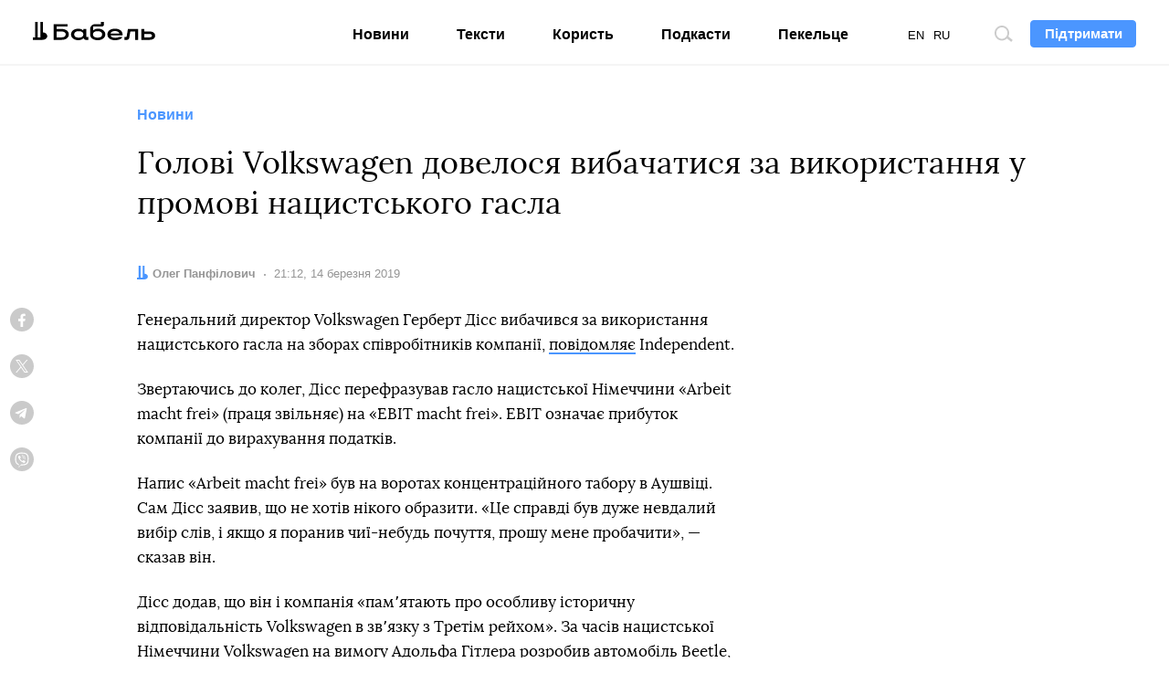

--- FILE ---
content_type: text/html; charset=utf-8
request_url: https://www.google.com/recaptcha/api2/aframe
body_size: 263
content:
<!DOCTYPE HTML><html><head><meta http-equiv="content-type" content="text/html; charset=UTF-8"></head><body><script nonce="98FclfevElCeWoaRLqKpgg">/** Anti-fraud and anti-abuse applications only. See google.com/recaptcha */ try{var clients={'sodar':'https://pagead2.googlesyndication.com/pagead/sodar?'};window.addEventListener("message",function(a){try{if(a.source===window.parent){var b=JSON.parse(a.data);var c=clients[b['id']];if(c){var d=document.createElement('img');d.src=c+b['params']+'&rc='+(localStorage.getItem("rc::a")?sessionStorage.getItem("rc::b"):"");window.document.body.appendChild(d);sessionStorage.setItem("rc::e",parseInt(sessionStorage.getItem("rc::e")||0)+1);localStorage.setItem("rc::h",'1767028670548');}}}catch(b){}});window.parent.postMessage("_grecaptcha_ready", "*");}catch(b){}</script></body></html>

--- FILE ---
content_type: text/css
request_url: https://babel.ua/static/pub/css/bs.css?v=af35
body_size: 3135
content:
:root{--blue:#007bff;--indigo:#6610f2;--purple:#6f42c1;--pink:#e83e8c;--red:#dc3545;--orange:#fd7e14;--yellow:#ffc107;--green:#28a745;--teal:#20c997;--cyan:#17a2b8;--white:#fff;--gray:#959595;--gray-dark:#343a40;--primary:#4b96ff;--secondary:#959595;--success:#28a745;--info:#17a2b8;--warning:#ffc107;--danger:#f67272;--light:#fcfcfc;--dark:#262424;--breakpoint-xs:0;--breakpoint-sm:480px;--breakpoint-md:768px;--breakpoint-lg:1024px;--breakpoint-xl:1280px;--breakpoint-xxl:1440px;--font-family-sans-serif:Arial,-apple-system,BlinkMacSystemFont,"Segoe UI",Roboto,"Helvetica Neue",sans-serif,"Apple Color Emoji","Segoe UI Emoji","Segoe UI Symbol";--font-family-monospace:inherit}*,:after,:before{-webkit-box-sizing:border-box;box-sizing:border-box}html{-webkit-text-size-adjust:100%;-ms-text-size-adjust:100%;-ms-overflow-style:scrollbar;-webkit-tap-highlight-color:rgba(0,0,0,0);font-family:sans-serif;line-height:1.15}@-ms-viewport{width:device-width}article,aside,figcaption,figure,footer,header,hgroup,main,nav,section{display:block}body{background-color:#fff;color:#000;font-family:Arial,-apple-system,BlinkMacSystemFont,Segoe UI,Roboto,Helvetica Neue,sans-serif,Apple Color Emoji,Segoe UI Emoji,Segoe UI Symbol;font-size:.9375rem;font-weight:400;line-height:1.4666666667;margin:0;text-align:left}[tabindex="-1"]:focus{outline:0!important}hr{-webkit-box-sizing:content-box;box-sizing:content-box;height:0;overflow:visible}h1,h2,h3,h4,h5,h6,p{margin-bottom:1.375rem;margin-top:0}abbr[data-original-title],abbr[title]{border-bottom:0;cursor:help;text-decoration:underline;-webkit-text-decoration:underline dotted;text-decoration:underline dotted}address{font-style:normal;line-height:inherit}address,dl,ol,ul{margin-bottom:1rem}dl,ol,ul{margin-top:0}ol ol,ol ul,ul ol,ul ul{margin-bottom:0}dt{font-weight:700}dd{margin-bottom:.5rem;margin-left:0}blockquote{margin:0 0 1rem}dfn{font-style:italic}b,strong{font-weight:bolder}small{font-size:80%}sub,sup{font-size:75%;line-height:0;position:relative;vertical-align:baseline}sub{bottom:-.25em}sup{top:-.5em}a{-webkit-text-decoration-skip:objects;background-color:transparent;color:#000;text-decoration:none}a:hover{color:#4b96ff;text-decoration:none}a:not([href]):not([tabindex]),a:not([href]):not([tabindex]):focus,a:not([href]):not([tabindex]):hover{color:inherit;text-decoration:none}a:not([href]):not([tabindex]):focus{outline:0}code,kbd,pre,samp{font-family:inherit;font-size:1em}pre{-ms-overflow-style:scrollbar;margin-bottom:1rem;margin-top:0;overflow:auto}figure{margin:0 0 1rem}img{border-style:none;vertical-align:middle}svg:not(:root){overflow:hidden}table{border-collapse:collapse}caption{caption-side:bottom;color:#959595;padding-bottom:.75rem;padding-top:.75rem;text-align:left}th{text-align:inherit}label{display:inline-block;margin-bottom:.5rem}button{border-radius:0}button:focus{outline:1px dotted;outline:5px auto -webkit-focus-ring-color}button,input,optgroup,select,textarea{font-family:inherit;font-size:inherit;line-height:inherit;margin:0}button,input{overflow:visible}button,select{text-transform:none}[type=reset],[type=submit],button,html [type=button]{-webkit-appearance:button}[type=button]::-moz-focus-inner,[type=reset]::-moz-focus-inner,[type=submit]::-moz-focus-inner,button::-moz-focus-inner{border-style:none;padding:0}input[type=checkbox],input[type=radio]{-webkit-box-sizing:border-box;box-sizing:border-box;padding:0}input[type=date],input[type=time]{-webkit-appearance:listbox}textarea{overflow:auto;resize:vertical}fieldset{border:0;margin:0;min-width:0;padding:0}legend{color:inherit;display:block;font-size:1.5rem;line-height:inherit;margin-bottom:.5rem;max-width:100%;padding:0;white-space:normal;width:100%}progress{vertical-align:baseline}[type=number]::-webkit-inner-spin-button,[type=number]::-webkit-outer-spin-button{height:auto}[type=search]{-webkit-appearance:none;outline-offset:-2px}[type=search]::-webkit-search-cancel-button,[type=search]::-webkit-search-decoration{-webkit-appearance:none}::-webkit-file-upload-button{-webkit-appearance:button;font:inherit}output{display:inline-block}summary{cursor:pointer;display:list-item}template{display:none}[hidden]{display:none!important}.h1,.h2,.h3,.h4,.h5,.h6,h1,h2,h3,h4,h5,h6{color:inherit;font-family:Arial,-apple-system,BlinkMacSystemFont,Segoe UI,Roboto,Helvetica Neue,sans-serif,Apple Color Emoji,Segoe UI Emoji,Segoe UI Symbol;font-weight:700;line-height:1.3;margin-bottom:1.375rem}.h1,h1{font-size:1.25rem}.h2,h2{font-size:1.125rem}.h3,h3{font-size:1.0625rem}.h4,h4{font-size:.9375rem}.h5,h5{font-size:.875rem}.h6,h6{font-size:.8125rem}hr{border:0;border-top:2px solid #f5f5f5;margin-bottom:1.375rem;margin-top:1.375rem}.small,small{font-size:80%;font-weight:400}.mark,mark{background-color:#fcf8e3;padding:.2em}.blockquote{font-size:1.171875rem}.blockquote,.table{margin-bottom:1.375rem}.table{background-color:transparent;max-width:100%;width:100%}.table td,.table th{border-top:2px solid #e5e5e5;padding:.75rem;vertical-align:top}.table thead th{border-bottom:4px solid #e5e5e5;vertical-align:bottom}.table tbody+tbody{border-top:4px solid #e5e5e5}.form-control,.table .table{background-color:#fff}.form-control{background-clip:padding-box;border:2px solid #d6d6d6;border-radius:6px;color:#262424;display:block;font-size:.9375rem;line-height:1.4666666667;padding:.375rem .75rem;-webkit-transition:border-color .15s ease-in-out,-webkit-box-shadow .15s ease-in-out;transition:border-color .15s ease-in-out,-webkit-box-shadow .15s ease-in-out;-o-transition:border-color .15s ease-in-out,box-shadow .15s ease-in-out;transition:border-color .15s ease-in-out,box-shadow .15s ease-in-out;transition:border-color .15s ease-in-out,box-shadow .15s ease-in-out,-webkit-box-shadow .15s ease-in-out;width:100%}@media screen and (prefers-reduced-motion:reduce){.form-control{-webkit-transition:none;-o-transition:none;transition:none}}.form-control::-ms-expand{background-color:transparent;border:0}.form-control:focus{background-color:#fff;border-color:#cbe0ff;-webkit-box-shadow:0 0 0 .2rem rgba(75,150,255,.25);box-shadow:0 0 0 .2rem rgba(75,150,255,.25);color:#262424;outline:0}.form-control::-webkit-input-placeholder{color:#959595;opacity:1}.form-control::-moz-placeholder{color:#959595;opacity:1}.form-control:-ms-input-placeholder{color:#959595;opacity:1}.form-control::-ms-input-placeholder{color:#959595;opacity:1}.form-control::placeholder{color:#959595;opacity:1}.form-control:disabled,.form-control[readonly]{background-color:#f5f5f5;opacity:1}select.form-control:not([size]):not([multiple]){height:calc(2.125rem + 4px)}select.form-control:focus::-ms-value{background-color:#fff;color:#262424}.form-control-lg{border-radius:.4375rem;font-size:1.125rem;line-height:1.5;padding:.5rem 1rem}select.form-control-lg:not([size]):not([multiple]){height:calc(2.6875rem + 4px)}.form-control.is-invalid{border-color:#f67272}.form-control.is-invalid:focus{border-color:#f67272;-webkit-box-shadow:0 0 0 .2rem hsla(0,88%,71%,.25);box-shadow:0 0 0 .2rem hsla(0,88%,71%,.25)}.btn{border:2px solid transparent;border-radius:6px;display:inline-block;font-size:.9375rem;font-weight:400;line-height:1.4666666667;padding:.375rem .75rem;text-align:center;-webkit-transition:none;-o-transition:none;transition:none;-webkit-user-select:none;-moz-user-select:none;-ms-user-select:none;user-select:none;vertical-align:middle;white-space:nowrap}@media screen and (prefers-reduced-motion:reduce){.btn{-webkit-transition:none;-o-transition:none;transition:none}}.btn:focus,.btn:hover{text-decoration:none}.btn.focus,.btn:focus{-webkit-box-shadow:0 0 0 .2rem rgba(75,150,255,.25);box-shadow:0 0 0 .2rem rgba(75,150,255,.25);outline:0}.btn.disabled,.btn:disabled{opacity:.5}.btn:not(:disabled):not(.disabled){cursor:pointer}.btn:not(:disabled):not(.disabled).active,.btn:not(:disabled):not(.disabled):active{background-image:none}a.btn.disabled,fieldset:disabled a.btn{pointer-events:none}.btn-lg{border-radius:.4375rem;font-size:1.125rem;line-height:1.5;padding:.5rem 1rem}.border{border:2px solid #f5f5f5!important}.rounded{border-radius:6px!important}.d-none{display:none!important}@media (min-width:1024px){.d-lg-block{display:block!important}}.position-static{position:static!important}.fixed-top{top:0}.fixed-bottom,.fixed-top{left:0;position:fixed;right:0;z-index:1030}.fixed-bottom{bottom:0}@supports (position:sticky){.sticky-top{position:sticky;top:0;z-index:1020}}.sr-only{clip:rect(0,0,0,0);border:0;height:1px;overflow:hidden;padding:0;position:absolute;white-space:nowrap;width:1px}.shadow{-webkit-box-shadow:0 5px 10px rgba(0,0,0,.3)!important;box-shadow:0 5px 10px rgba(0,0,0,.3)!important}.shadow-none{-webkit-box-shadow:none!important;box-shadow:none!important}.mt-0{margin-top:0!important}.mb-0{margin-bottom:0!important}.mt-1{margin-top:.34375rem!important}.mt-2{margin-top:.6875rem!important}.mt-3{margin-top:1.375rem!important}.mt-4{margin-top:2.0625rem!important}.mt-5{margin-top:2.75rem!important}.pt-0{padding-top:0!important}.pt-1{padding-top:.34375rem!important}.pt-2{padding-top:.6875rem!important}.pt-3{padding-top:1.375rem!important}.pt-4{padding-top:2.0625rem!important}.pt-5{padding-top:2.75rem!important}.mt-auto{margin-top:auto!important}@media (min-width:480px){.mt-sm-0{margin-top:0!important}.mt-sm-1{margin-top:.34375rem!important}.mt-sm-2{margin-top:.6875rem!important}.mt-sm-3{margin-top:1.375rem!important}.mt-sm-4{margin-top:2.0625rem!important}.mt-sm-5{margin-top:2.75rem!important}.pt-sm-0{padding-top:0!important}.pt-sm-1{padding-top:.34375rem!important}.pt-sm-2{padding-top:.6875rem!important}.pt-sm-3{padding-top:1.375rem!important}.pt-sm-4{padding-top:2.0625rem!important}.pt-sm-5{padding-top:2.75rem!important}.mt-sm-auto{margin-top:auto!important}}@media (min-width:768px){.mt-md-0{margin-top:0!important}.mt-md-1{margin-top:.34375rem!important}.mt-md-2{margin-top:.6875rem!important}.mt-md-3{margin-top:1.375rem!important}.mt-md-4{margin-top:2.0625rem!important}.mt-md-5{margin-top:2.75rem!important}.pt-md-0{padding-top:0!important}.pt-md-1{padding-top:.34375rem!important}.pt-md-2{padding-top:.6875rem!important}.pt-md-3{padding-top:1.375rem!important}.pt-md-4{padding-top:2.0625rem!important}.pt-md-5{padding-top:2.75rem!important}.mt-md-auto{margin-top:auto!important}}@media (min-width:1024px){.mt-lg-0{margin-top:0!important}.mt-lg-1{margin-top:.34375rem!important}.mt-lg-2{margin-top:.6875rem!important}.mt-lg-3{margin-top:1.375rem!important}.mt-lg-4{margin-top:2.0625rem!important}.mt-lg-5{margin-top:2.75rem!important}.pt-lg-0{padding-top:0!important}.pt-lg-1{padding-top:.34375rem!important}.pt-lg-2{padding-top:.6875rem!important}.pt-lg-3{padding-top:1.375rem!important}.pt-lg-4{padding-top:2.0625rem!important}.pt-lg-5{padding-top:2.75rem!important}.mt-lg-auto{margin-top:auto!important}}@media (min-width:1280px){.mt-xl-0{margin-top:0!important}.mt-xl-1{margin-top:.34375rem!important}.mt-xl-2{margin-top:.6875rem!important}.mt-xl-3{margin-top:1.375rem!important}.mt-xl-4{margin-top:2.0625rem!important}.mt-xl-5{margin-top:2.75rem!important}.pt-xl-0{padding-top:0!important}.pt-xl-1{padding-top:.34375rem!important}.pt-xl-2{padding-top:.6875rem!important}.pt-xl-3{padding-top:1.375rem!important}.pt-xl-4{padding-top:2.0625rem!important}.pt-xl-5{padding-top:2.75rem!important}.mt-xl-auto{margin-top:auto!important}}@media (min-width:1440px){.mt-xxl-0{margin-top:0!important}.mt-xxl-1{margin-top:.34375rem!important}.mt-xxl-2{margin-top:.6875rem!important}.mt-xxl-3{margin-top:1.375rem!important}.mt-xxl-4{margin-top:2.0625rem!important}.mt-xxl-5{margin-top:2.75rem!important}.pt-xxl-0{padding-top:0!important}.pt-xxl-1{padding-top:.34375rem!important}.pt-xxl-2{padding-top:.6875rem!important}.pt-xxl-3{padding-top:1.375rem!important}.pt-xxl-4{padding-top:2.0625rem!important}.pt-xxl-5{padding-top:2.75rem!important}.mt-xxl-auto{margin-top:auto!important}}.text-center{text-align:center!important}.text-primary{color:#4b96ff!important}a.text-primary:focus,a.text-primary:hover{color:#1878ff!important}.visible{visibility:visible!important}@media print{*,:after,:before{-webkit-box-shadow:none!important;box-shadow:none!important;text-shadow:none!important}a:not(.btn){text-decoration:underline}abbr[title]:after{content:" (" attr(title) ")"}pre{white-space:pre-wrap!important}blockquote,pre{border:2px solid #cacaca;page-break-inside:avoid}thead{display:table-header-group}img,tr{page-break-inside:avoid}h2,h3,p{orphans:3;widows:3}h2,h3{page-break-after:avoid}@page{size:a3}.container,body{min-width:1024px!important}.navbar{display:none}.badge{border:2px solid #000}.table{border-collapse:collapse!important}.table td,.table th{background-color:#fff!important}}


--- FILE ---
content_type: text/css
request_url: https://babel.ua/static/pub/css/app.css?v=af35
body_size: 42895
content:
.c-cookies,.c-feed,.c-feed-row,.c-section-head{display:block;margin-left:auto;margin-right:auto;max-width:100%;width:375px}@media (min-width:1024px){.c-cookies,.c-feed,.c-feed-row,.c-section-head{width:1000px}}@media (min-width:1280px){.c-cookies,.c-feed,.c-feed-row,.c-section-head{width:1156px}}.c-entry-url:after,.c-subs-link:before{bottom:0;content:"";display:block;left:0;position:absolute;right:0;top:0;z-index:9}.c-post:after{clear:both;content:"";display:block}.c-banner .c-social .o-title,.c-entry-data dt,.c-popper-btn .o-title,.c-post-data dt,.c-social-icon .o-title,.sr-only{clip:rect(0,0,0,0);border:0;height:1px;overflow:hidden;padding:0;position:absolute;white-space:nowrap;width:1px}@font-face{font-display:fallback;font-family:Lora;font-style:normal;font-weight:400;src:url(/static/pub/fonts/n.woff2?b8be3110e80a57c85cd4028cf858334b) format("woff2"),url(/static/pub/fonts/n.woff?927e8be91c52dc467104b666db95b917) format("woff")}@font-face{font-display:fallback;font-family:Lora;font-style:italic;src:url(/static/pub/fonts/ni.woff2?3428ef50bae4cc301e27d6613dab72af) format("woff2"),url(/static/pub/fonts/ni.woff?25336896716799486542df1a8b9922a9) format("woff")}@font-face{font-display:fallback;font-family:Lora;font-style:normal;font-weight:700;src:url(/static/pub/fonts/b.woff2?568597f081972c17762ff65716ad73b6) format("woff2"),url(/static/pub/fonts/b.woff?c2ecc7e32823de13bbf67a56109a3a6b) format("woff")}@font-face{font-display:fallback;font-family:Lora;font-style:italic;font-weight:700;src:url(/static/pub/fonts/bi.woff2?96729bd2e15a574f03513a030126623f) format("woff2"),url(/static/pub/fonts/bi.woff?b0a95c6ad3b00f42f5bed34308cd7876) format("woff")}.c-broadcast-time:before,.c-btn:after,.c-entry-data:before,.c-popper-info .c-popper>:last-child:after,.c-post-data:before,.c-post-err:after,.c-post-text>.c-post-group:last-of-type>ol:last-child>li:last-child:after,.c-post-text>.c-post-group:last-of-type>p:last-child:after,.c-post-text>.c-post-group:last-of-type>ul:last-child>li:last-child:after,.i-babel{-ms-flex-negative:0;background:url("data:image/svg+xml;charset=utf8,%3Csvg xmlns='http://www.w3.org/2000/svg' viewBox='0 0 11 13'%3E%3Cpath fill='%234b96ff' d='M7.437 7.647c1.821.153 3.036 1.224 2.96 2.677 0 1.529-1.29 2.676-3.415 2.676H0v-1.759h1.67V0h1.745v11.241h2.277V0h1.745v7.647z'/%3E%3C/svg%3E") no-repeat 50% 50%;flex-shrink:0;height:13px;width:11px}@media (min-width:1024px){.c-broadcast-time:before,.c-btn:after,.c-entry-data:before,.c-popper-info .c-popper>:last-child:after,.c-post-data:before,.c-post-err:after,.c-post-text>.c-post-group:last-of-type>ol:last-child>li:last-child:after,.c-post-text>.c-post-group:last-of-type>p:last-child:after,.c-post-text>.c-post-group:last-of-type>ul:last-child>li:last-child:after,.i-babel{background:url("data:image/svg+xml;charset=utf8,%3Csvg xmlns='http://www.w3.org/2000/svg' viewBox='0 0 12 15'%3E%3Cpath fill='%234b96ff' d='M8.364 8.742V0H6.272v12.908H3.91V0H1.817v12.908H0V15h7.815l.01-.01V15c2.486 0 4.08-1.333 4.08-3.142 0-1.678-1.368-2.94-3.544-3.12'/%3E%3C/svg%3E") no-repeat 50% 50%;height:15px;width:12px}}.c-carousel-box>.c-carousel-arrow:after,.c-carousel-multi-nav .o-arrow:after,.c-search-submit:after,.c-subs-btn:after{background-image:url("data:image/svg+xml;charset=utf8,%3Csvg xmlns='http://www.w3.org/2000/svg' viewBox='0 0 30 22'%3E%3Cpath fill='%234b96ff' d='M0 12.405V9.6h24.35l-7.765-7.412L18.698.17 28.99 9.993 30 11.002l-1.01 1.008-10.292 9.824-2.113-2.018 7.764-7.41z'/%3E%3C/svg%3E");background-position:50% 50%;background-repeat:no-repeat;content:"";display:block;height:22px;width:30px}.c-gallery-arrow:after{background-image:url("data:image/svg+xml;charset=utf8,%3Csvg xmlns='http://www.w3.org/2000/svg' viewBox='0 0 15 15'%3E%3Cpath fill='%234b96ff' d='m0 8.4709v-1.9432h11.075l-5.1311-5.1311 1.3966-1.3966 6.801 6.801 0.66796 0.69832-0.66796 0.69832-6.801 6.801-1.3966-1.3966 5.1311-5.1311z'/%3E%3C/svg%3E");background-position:50% 50%;background-repeat:no-repeat;content:"";display:block;height:42px;width:42px}.c-broadcast-btn-online.is-active:before{background:url("data:image/svg+xml;charset=utf8,%3Csvg xmlns='http://www.w3.org/2000/svg' viewBox='0 0 22 20'%3E%3Cpath fill='%23fff' d='m17.9936091 10.0746597-1.3814043 1.3609895-1.0527353-1.0685263 2.5642631-2.52636768c.1403178-.1382441.3293892-.21573685.5263677-.21573685.2076197 0 .3972534.07799675.5376851.21703805l2.5529619 2.52768508-1.0553702 1.0659239-1.1981714-1.1863083c-.1083825 2.1139177-.9023985 4.1404055-2.2690277 5.7687169-1.4749535 1.7573776-3.5224501 2.9383272-5.7821921 3.3350469-2.25974361.39672-4.58705838-.0161524-6.57247175-1.1659957-1.98533261-1.1498468-3.50161982-2.9630151-4.282077-5.1204796-.78044684-2.1574659-.77505863-4.52108005.01522203-6.67507138.79028507-2.15387337 2.31483194-3.96009626 4.30542796-5.10088548 1.99063862-1.14079038 4.31970292-1.54303955 6.57767056-1.13600301 2.2579032.4070336 4.2999786 1.59729195 5.7669093 3.36135721l.4795354.57666783-1.1533356.95907085-.4795354-.57666782c-1.2412461-1.49266709-2.9691582-2.49981002-4.8796873-2.84422229-1.91059502-.34441679-3.88133516-.00405324-5.56572566.96123321-1.68434949.96528262-2.97435448 2.49362956-3.6430522 4.31612406-.66870053 1.82261217-.67325979 3.82259802-.01288415 5.64813932.66038762 1.825549 1.94340603 3.3597757 3.62329134 4.3327163 1.6799624.9729428 3.64924233 1.3222987 5.56133967.9866114 1.9120803-.3356842 3.6445756-1.3349482 4.8926073-2.8219531 1.1774558-1.4029151 1.8525703-3.1551379 1.9243887-4.979103z'/%3E%3C/svg%3E") no-repeat calc(50% + 1px) 50%;background-size:22px 20px}.c-broadcast-share-btn:before{background:url("data:image/svg+xml;charset=utf8,%3Csvg xmlns='http://www.w3.org/2000/svg' viewBox='0 0 15 17'%3E%3Cpath fill='%234b96ff' d='m12.5 11.780484c-.6333 0-1.2.251-1.6333.6442l-5.9417-3.47221c.04167-.19243.075-.38487.075-.58567 0-.20081-.03333-.39324-.075-.58568l5.875-3.43875c.45.41834 1.0417.67771 1.7.67771 1.3833 0 2.5-1.12116 2.5-2.51004 0-1.38889-1.1167-2.510044-2.5-2.510044s-2.5 1.121154-2.5 2.510044c0 .2008.0333.39324.075.58567l-5.875 3.43876c-.45-.41834-1.04167-.67771-1.7-.67771-1.38333 0-2.5 1.12115-2.5 2.51004 0 1.38888 1.11667 2.51008 2.5 2.51008.65833 0 1.25-.2594 1.7-.6778l5.9333 3.4806c-.0416.1757-.0666.3598-.0666.5439 0 1.347 1.0916 2.4431 2.4333 2.4431s2.4333-1.0961 2.4333-2.4431c0-1.3471-1.0916-2.4431-2.4333-2.4431z'/%3E%3C/svg%3E") no-repeat 50% 50%;height:17px;width:15px}html{height:100%}body{-webkit-box-orient:vertical;-webkit-box-direction:normal;-ms-flex-pack:distribute;fill:#000;-webkit-font-smoothing:antialiased;-moz-osx-font-smoothing:grayscale;display:-webkit-box;display:-ms-flexbox;display:flex;-ms-flex-direction:column;flex-direction:column;justify-content:space-around;min-height:100%}@media (min-width:768px){body{font-size:1.0625rem}}main{-webkit-box-flex:1;-ms-flex-positive:1;flex-grow:1}strong{font-weight:700}.btn,a,button{outline:none!important;-webkit-transition:color .16s,background .16s,border-color .16s,fill .16s,-webkit-box-shadow .16s;transition:color .16s,background .16s,border-color .16s,fill .16s,-webkit-box-shadow .16s;-o-transition:color .16s,background .16s,border-color .16s,box-shadow .16s,fill .16s;transition:color .16s,background .16s,border-color .16s,box-shadow .16s,fill .16s;transition:color .16s,background .16s,border-color .16s,box-shadow .16s,fill .16s,-webkit-box-shadow .16s}a:focus,a:hover,button:focus,button:hover{color:#4b96ff}button{cursor:pointer}button.disabled,button:disabled{cursor:default}a{color:currentColor}a[aria-disabled=true]{cursor:default}figure{font-family:Arial,-apple-system,BlinkMacSystemFont,Segoe UI,Roboto,Helvetica Neue,sans-serif,Apple Color Emoji,Segoe UI Emoji,Segoe UI Symbol;margin:1.375rem 0}@media (min-width:1024px){figure{margin:1.71875rem 0}}.c-post-figcaption{font-size:13px;margin-top:15px;text-align:left}.c-post-figcaption p{margin:0}.c-post-figcaption .c-post-caption,.c-post-figcaption .c-post-src{margin:9px 0}.c-post-figcaption .c-post-caption:first-child,.c-post-figcaption .c-post-src:first-child{margin-top:10px}.c-post-figcaption>:last-child{margin-bottom:0}@media (min-width:1024px){.c-post-figcaption{font-size:15px;line-height:1.47}.c-post-figcaption .c-post-caption,.c-post-figcaption .c-post-src{margin-top:15px}.c-post-figcaption .c-post-caption:first-child,.c-post-figcaption .c-post-src:first-child{margin-top:6px}}progress{-webkit-appearance:none;background:transparent;border:none;color:#000}progress::-webkit-progress-bar{background:transparent}progress::-moz-progress-bar{background:transparent}progress::-webkit-progress-value{background:#000}cite{font-style:inherit}iframe{vertical-align:top}@media (min-width:1024px){.h1,h1{font-size:2.625rem}.h2,h2{font-size:2.25rem}.h3,h3{font-size:1.875rem}.h4,h4{font-size:1.625rem}.h5,h5{font-size:1.375rem}.h6,h6{font-size:1.125rem}}.c-type-d1{font-family:Arial Black;font-size:30px;line-height:1.34}@media (min-width:1024px){.c-type-d1{font-size:32px}}.c-type-d2{font-family:Arial Black;font-size:24px;line-height:1.34}.o-divider-b{border-bottom:2px solid #f5f5f5}.o-divider-b.c-type-d1{margin-bottom:15px;padding:4px 0 10px}@media (min-width:1024px){.o-divider-b.c-type-d1{margin-bottom:28px;padding:8px 0 11px}}dl,ol,ul{margin-bottom:1.375rem}ol,ul{padding-left:1.71875rem}li{margin-bottom:.6875rem}.c-list-tree{list-style:none;padding:8px 0}.c-list-tree,.c-list-tree ul{margin:0}.c-list-tree ul{padding-left:24px;width:100%}.c-list-tree li{display:-webkit-box;display:-ms-flexbox;display:flex;-ms-flex-wrap:wrap;flex-wrap:wrap;margin-bottom:0}.c-list-tree>li>a{font-weight:700}.c-list-tree>li+li{border-top:1px solid #f5f5f5}.c-list-tree a{padding:8px 0}textarea{resize:vertical}abbr[title]{cursor:inherit!important;text-decoration:none}.c-btn,.c-cookies-content,.c-entry-title,.c-feed-group-title,.c-footer-slogan .c-popper,.c-post-title,.c-section-title,.c-subs-social .c-subs,.c-subs-title{font-family:Lora;font-weight:400}.c-btn strong,.c-cookies-content strong,.c-entry-title strong,.c-feed-group-title strong,.c-footer-slogan .c-popper strong,.c-post-title strong,.c-section-title strong,.c-subs-social .c-subs strong,.c-subs-title strong{font-family:Arial}.c-footer-msg a,.c-link,.c-post-lead a,.c-post-notes a,.c-post-text a{border-bottom:2px solid #4b96ff}.c-carousel-nav a,.c-carousel a,.c-etc a{border-bottom:0}.c-btn-unstyle,.c-modal-close,.c-modal-search .c-modal-close{background:transparent;border:0;padding:0}.c-side-figure{font-size:13px;line-height:18px;margin:0 0 20px;max-width:580px}.c-side-figure p{margin:0}.c-side-figure .o-title{color:#4b96ff;font-size:15px;line-height:inherit;margin-bottom:6px}.c-side-figure .c-post-figcaption{padding:15px 0 0}@media (min-width:1024px){.c-side-figure{margin-bottom:30px;max-width:280px}.c-side-figure .c-post-figcaption{font-size:13px;padding:20px 0 0}}@media (min-width:1280px){.c-side-figure{max-width:300px}}.c-num-box{font-family:Arial;font-size:13px;line-height:16px;margin-bottom:20px;max-width:270px;padding-top:9px}@media (max-width:1023px){.c-num-box{margin-left:15px}.c-num-box:after{background:#f5f5f5;content:"";display:block;height:2px;margin:30px 0 0;width:270px}}@media (min-width:1024px){.c-num-box{margin-bottom:30px;max-width:260px}}.c-num{color:#4b96ff;display:block;font-size:30px;font-weight:700;line-height:12px;margin-bottom:3px;word-spacing:-3px}.c-num-text{font-size:13px;word-spacing:0}.c-error,.o-box{margin-left:auto;margin-right:auto;max-width:100%;padding-left:25px;padding-right:25px;width:680px}@media (min-width:1024px){.c-error,.o-box{padding-left:26px;padding-right:26px;width:1000px}}.c-main{margin-top:44px}@media (max-width:1023px){.t-banner-btn .c-main{margin-top:84px}}@media (min-width:1024px){.c-main{margin-top:72px}}.f-radio{cursor:pointer;display:block;margin:0;position:relative;text-align:center}.f-radio input{left:50%;position:absolute;top:50%;z-index:-1}.f-radio:hover .f-radio__label{background:#4b96ff;border-color:#1857ab;color:#fff}.f-radio :focus~.f-radio__label{color:#4b96ff}.f-radio:active .f-radio__label,.f-radio :checked~.f-radio__label{background:#4b96ff;border-color:#1857ab;color:#fff}.f-radio__label{-webkit-box-orient:vertical;-webkit-box-direction:normal;-webkit-box-pack:center;-ms-flex-pack:center;background:#fff;border:1px solid #000;border-radius:10px;display:-webkit-box;display:-ms-flexbox;display:flex;-ms-flex-direction:column;flex-direction:column;height:45px;justify-content:center;-webkit-transition:background .16s,color .16s;-o-transition:background .16s,color .16s;transition:background .16s,color .16s;width:86px}@media (min-width:1024px){.f-radio__label{-webkit-box-orient:horizontal;-webkit-box-direction:normal;-webkit-box-align:center;-ms-flex-align:center;align-items:center;-ms-flex-direction:row;flex-direction:row;height:50px;width:130px}}.f-radio__label--lg{font-size:17px;font-weight:700;line-height:1.1;margin-right:5px}.f-radio__label--lg:last-child{margin-right:0}@media (min-width:1024px){.f-radio__label--lg{font-size:21px;line-height:24px}}.f-control{background:#fff;border:1px solid #000;border-radius:10px;color:#000;font-family:Arial;font-size:16px;line-height:19px;padding:12px 10px;text-align:center;width:100%}.f-control::-webkit-input-placeholder{font-size:14px}.f-control::-moz-placeholder{font-size:14px}.f-control:-ms-input-placeholder{font-size:14px}.f-control::-ms-input-placeholder{font-size:14px}.f-control::placeholder{font-size:14px}.f-control:not(:-moz-placeholder-shown){border-color:#4b96ff}.f-control:not(:-ms-input-placeholder){border-color:#4b96ff}.f-control:not(:placeholder-shown){border-color:#4b96ff}.f-control:focus{background:#fff;border-color:#4b96ff;-webkit-box-shadow:inset 0 0 5px #4b96ff;box-shadow:inset 0 0 5px #4b96ff;color:#000;outline:none}@media (min-width:1024px){.f-control{font-size:21px;line-height:24px}.f-control::-webkit-input-placeholder{font-size:16px}.f-control::-moz-placeholder{font-size:16px}.f-control:-ms-input-placeholder{font-size:16px}.f-control::-ms-input-placeholder{font-size:16px}.f-control::placeholder{font-size:16px}}.f-control--bold{font-weight:700}.f-group{margin-bottom:20px}.f-group:last-child{margin-bottom:0}.f-btn{background:#000;border:1px solid #000;border-radius:10px;color:#fff;display:inline-block;font-family:Arial;font-size:14px;font-weight:700;line-height:19px;padding:12px 10px;width:100%}.f-btn:focus,.f-btn:focus:hover,.f-btn:hover{background:#4b96ff;border-color:#1857ab;-webkit-box-shadow:0 0 10px rgba(0,0,0,.1);box-shadow:0 0 10px rgba(0,0,0,.1);color:#fff}.f-btn:focus,.f-btn:hover:active{-webkit-box-shadow:0 0 0 transparent;box-shadow:0 0 0 transparent}.f-btn:hover:active{border-color:#4b96ff}.f-btn[disabled]{background:#d6d6d6;border-color:#d6d6d6;-webkit-box-shadow:0 0 0 transparent;box-shadow:0 0 0 transparent}@media (min-width:1024px){.f-btn{font-size:16px;line-height:24px}}.f-btn--sm{border-radius:4px;padding:2px 10px}.f-btn--primary{border-color:#4b96ff;font-size:15px}.f-btn--primary,.f-btn--primary:focus,.f-btn--primary:hover,.f-btn--primary:hover:focus{background:#4b96ff}.f-btn--outline{background:transparent;color:#000}.f-btn--outline.is-active,.f-btn--outline:focus,.f-btn--outline:hover,.f-btn--outline:hover:focus{-webkit-box-shadow:none;box-shadow:none}.f-btn--outline.is-active{background:#4b96ff;border-color:#1857ab;color:#fff}.c-aside-box{-webkit-box-pack:center;-ms-flex-pack:center;-webkit-box-align:start;-ms-flex-align:start;align-items:flex-start;display:-webkit-box;display:-ms-flexbox;display:flex;justify-content:center}.c-post-img,.o-embed-img{height:auto}.c-post-img,.o-embed-img,.o-embed-item{left:0;position:absolute;top:0;width:100%}.o-embed-item{border:0;bottom:0;height:100%}.c-post-img-embed,.o-embed{background:#f9f9f9;display:block;overflow:hidden;position:relative;width:100%}.c-post-img-embed>iframe,.o-embed>iframe{height:100%;left:0;position:absolute;top:0;width:100%}.o-embed-box{margin:0 auto;max-width:100%}.c-post-img-embed,.o-embed-16x9{padding-top:56.3%}.o-embed-4x3{padding-top:75%}.o-embed-3x2{padding-top:66.7%}.o-embed-1x1{padding-top:100%}.c-embed-box{-webkit-box-pack:center;-ms-flex-pack:center;display:-webkit-box;display:-ms-flexbox;display:flex;justify-content:center;margin:1.71875rem 0;max-width:100%;text-align:center}.c-embed-box .c-post-figcaption,.c-post .c-embed-box .c-post-figcaption{margin-top:4px}.c-embed-box+.c-embed-box,.c-embed-box+figure,figure+.c-embed-box,figure+figure{margin-top:1.375rem}.c-embed{width:100%}.c-embed iframe,.instagram-media{min-width:auto!important}.instagram-media{margin:0 auto!important}.fb-post,.fb-video{width:100%}.fb-post{overflow-x:auto}.fb-post iframe,.fb-post span{max-width:100%}.twitter-tweet{width:100%}.tiktok-embed,.twitter-tweet{margin:0 auto!important}.c-search-box{margin-left:auto;margin-right:auto;max-width:850px;padding:14px 10px 0;width:100%}@media (min-width:1024px){.c-search-box{padding-top:28px}}.c-search-form{margin-bottom:15px;position:relative}@media (min-width:1024px){.c-search-form{margin-bottom:26px}}.c-search-input{background:transparent;border-bottom-color:#f5f5f5;border-radius:0;border-top-color:transparent;border-width:2px 0;font-size:30px;line-height:44px;padding:3px 25px 3px 0}.c-search-input::-webkit-input-placeholder{color:#959595;font-weight:700;text-transform:lowercase}.c-search-input::-moz-placeholder{color:#959595;font-weight:700;text-transform:lowercase}.c-search-input:-ms-input-placeholder{color:#959595;font-weight:700;text-transform:lowercase}.c-search-input::-ms-input-placeholder{color:#959595;font-weight:700;text-transform:lowercase}.c-search-input::placeholder{color:#959595;font-weight:700;text-transform:lowercase}.c-search-input:focus{background:transparent;border-bottom-color:#f5f5f5;border-top-color:transparent;-webkit-box-shadow:none;box-shadow:none}@media (min-width:1024px){.c-search-input{font-size:40px;padding-bottom:10px}}.c-search-submit{background:transparent;border:0;bottom:0;-webkit-filter:grayscale(1) brightness(.3);filter:grayscale(1) brightness(.3);padding:18px 10px 6px;position:absolute;right:-10px;top:0;-webkit-transition:-webkit-filter .16s;transition:-webkit-filter .16s;-o-transition:filter .16s;transition:filter .16s;transition:filter .16s,-webkit-filter .16s}.c-search-submit:after{height:22px;width:30px}.c-search-submit:hover{-webkit-filter:none;filter:none}@media (min-width:1024px){.c-search-submit{padding-bottom:2px}.c-search-submit:after{height:23px;width:31px}}@media (max-width:1023px){.c-search-break-word{word-wrap:break-word}}.c-search-nav{-webkit-box-pack:justify;-ms-flex-pack:justify;display:-webkit-box;display:-ms-flexbox;display:flex;font-size:14px;justify-content:space-between;line-height:26px;list-style:none;margin:0 auto 15px;max-width:355px;padding-left:0}.c-search-nav a{color:#959595;display:block}.c-search-nav .is-active a,.c-search-nav a:focus,.c-search-nav a:hover{color:#4b96ff}.c-search-nav li{margin:0}@media (min-width:1024px){.c-search-nav{font-size:16px;line-height:17px;margin-bottom:40px;margin-left:0;max-width:400px}}.c-search-authors{font-size:14px;line-height:1.75;margin:0 auto 15px;max-width:355px}.c-search-authors li,.c-search-authors p,.c-search-authors ul{display:inline}.c-search-authors p{color:#959595}.c-search-authors li:after{background:#000;border-radius:50%;content:"";display:inline-block;height:5px;margin-right:6px;-webkit-transition:background .16s;-o-transition:background .16s;transition:background .16s;vertical-align:middle;width:5px}.c-search-authors li:last-child:after{display:none}.c-search-authors li a{margin-right:11px}.c-search-authors ul{font-weight:700;padding:0}@media (min-width:1024px){.c-search-authors{font-size:18px;line-height:35px;margin-bottom:40px;max-width:100%}}.c-search-result-title{font-size:17px;line-height:24px;margin-bottom:11px;text-align:center}@media (min-width:1024px){.c-search-result-title{font-size:18px;line-height:19px;margin-bottom:-17px;text-align:left}}.c-search-result{margin-left:auto;margin-right:auto;max-width:375px;padding:0 10px;width:100%}.c-search-result .c-feed-btn{max-width:100%;width:100%}@media (min-width:1024px){.c-search-result{max-width:850px;padding:0 10px}}.c-search-img{display:block;height:auto;margin:0 auto .6875rem;max-width:250px;position:relative;right:10px;width:100%}@media (min-width:1024px){.c-search-img{margin-bottom:1.375rem;max-width:450px;right:17px}}.c-search-feed-title{font-size:14px;line-height:17px;margin-bottom:14px;text-align:center}@media (min-width:1024px){.c-search-feed-box{margin-bottom:14px;padding:8px 8px 0 0}.c-search-feed{background:#fff;border:2px solid #f5f5f5;border-radius:6px;position:relative}.c-search-feed:after,.c-search-feed:before{background:#fff;border:2px solid #f5f5f5;border-radius:6px;content:"";display:block;height:calc(100% + 4px);position:absolute;width:calc(100% + 4px);z-index:-1}.c-search-feed:before{left:6px;top:-10px}.c-search-feed:after{left:2px;top:-6px}.c-search-row{-webkit-box-align:start;-ms-flex-align:start;align-items:flex-start;display:-webkit-box;display:-ms-flexbox;display:flex;margin:0 auto;max-width:1000px}}@media (min-width:1280px){.c-search-row{max-width:1118px}}@media (min-width:1024px){.c-search-main{margin:0}.c-search-main .c-entry-search .c-entry-url{-webkit-box-orient:vertical;-webkit-line-clamp:4;display:-webkit-box;overflow:hidden}}.c-search-aside{margin:15px 0}@media (min-width:1024px){.c-search-aside{margin:31px 0 14px;padding:0 10px;position:sticky;top:92px}}.c-search-btn{background:transparent;border:0;color:transparent!important;display:block;height:42px;opacity:.2;overflow:hidden;padding:0;position:relative;-webkit-transition:opacity .16s,-webkit-filter .16s;transition:opacity .16s,-webkit-filter .16s;-o-transition:opacity .16s,filter .16s;transition:opacity .16s,filter .16s;transition:opacity .16s,filter .16s,-webkit-filter .16s;width:39px;z-index:1}.c-search-btn:after,.c-search-btn:before{background:#000;content:"";display:block;height:2px;left:0;margin-left:auto;margin-right:auto;margin-top:-1px;opacity:0;position:absolute;right:0;top:50%;-webkit-transform-origin:50%;-ms-transform-origin:50%;transform-origin:50%;-webkit-transition:background .16s,opacity .16s,-webkit-transform .16s;transition:background .16s,opacity .16s,-webkit-transform .16s;-o-transition:background .16s,opacity .16s,transform .16s;transition:background .16s,opacity .16s,transform .16s;transition:background .16s,opacity .16s,transform .16s,-webkit-transform .16s;width:15px}.c-search-btn .o-title,.c-search-btn .o-title:before{display:block;height:16px;margin:auto;width:16px}.c-search-btn .o-title:before{background-image:url("data:image/svg+xml;charset=utf8,%3Csvg xmlns='http://www.w3.org/2000/svg' viewBox='0 0 42 37'%3E%3Cpath fill='%234b96ff' d='m27.516 24.015c1.3855-2.095 2.1353-4.5512 2.1353-7.1247 0-7.121-5.7442-12.89-12.826-12.89-7.0815 0-12.826 5.7692-12.826 12.89 0 7.121 5.7442 12.89 12.826 12.89 3.8944 0 7.4997-1.7526 9.9232-4.7229l0.4098-0.50225zm-10.69 9.7654c-9.2945 0-16.826-7.5639-16.826-16.89 0-9.3262 7.5311-16.89 16.826-16.89 9.2945 0 16.826 7.5639 16.826 16.89 0 2.7298-0.64776 5.3664-1.862 7.7301l10.014 7.859-3.3728 4.3364-9.9126-7.7793c-3.0965 3.0063-7.2541 4.7439-11.692 4.7439z'/%3E%3C/svg%3E");background-position:50% 50%;background-repeat:no-repeat;bottom:0;content:"";left:0;position:absolute;right:0;top:0;-webkit-transition:opacity .16s;-o-transition:opacity .16s;transition:opacity .16s}.c-search-btn:not(.is-active){-webkit-filter:brightness(0);filter:brightness(0)}.c-search-btn.is-active,.c-search-btn:focus,.c-search-btn:hover{-webkit-filter:none;filter:none;opacity:1}.c-search-btn.is-active:after,.c-search-btn.is-active:before,.c-search-btn:focus:after,.c-search-btn:focus:before,.c-search-btn:hover:after,.c-search-btn:hover:before{background:#4b96ff}@media (max-width:1023px){.c-search-btn.is-active:before{-webkit-transform:rotate(-45deg);-ms-transform:rotate(-45deg);transform:rotate(-45deg)}.c-search-btn.is-active:after{-webkit-transform:rotate(45deg);-ms-transform:rotate(45deg);transform:rotate(45deg)}.c-search-btn.is-active:after,.c-search-btn.is-active:before{opacity:1}.c-search-btn.is-active .o-title:before{opacity:0}}@media (min-width:1024px){.c-search-btn:after,.c-search-btn:before{width:20px}.c-search-btn .o-title,.c-search-btn .o-title:before{height:20px;width:20px}}.c-modal .c-search-input{color:#fff;padding:5px 0}.c-modal .c-search-input::-webkit-input-placeholder{color:hsla(0,0%,100%,.2)}.c-modal .c-search-input::-moz-placeholder{color:hsla(0,0%,100%,.2)}.c-modal .c-search-input:-ms-input-placeholder{color:hsla(0,0%,100%,.2)}.c-modal .c-search-input::-ms-input-placeholder{color:hsla(0,0%,100%,.2)}.c-modal .c-search-input::placeholder{color:hsla(0,0%,100%,.2)}.c-modal .c-search-submit{padding-bottom:10px}.c-modal .c-search-submit:not(:hover){-webkit-filter:brightness(0) invert(1);filter:brightness(0) invert(1)}.c-modal .c-search-form{font-family:Arial;margin:0 auto}@media (max-width:1023px){.c-modal .c-search-form{max-width:660px}}@media (min-width:1024px){.c-modal .c-search-input{font-size:90px;line-height:66px;padding:16px 64px;text-align:center}.c-modal .c-search-submit{padding-top:30px}.c-modal .c-search-submit:after{height:30px;width:40px}.c-modal .c-search-form:before{background-image:url("data:image/svg+xml;charset=utf8,%3Csvg xmlns='http://www.w3.org/2000/svg' viewBox='0 0 42 37'%3E%3Cpath fill='%23fff' d='m27.516 24.015c1.3855-2.095 2.1353-4.5512 2.1353-7.1247 0-7.121-5.7442-12.89-12.826-12.89-7.0815 0-12.826 5.7692-12.826 12.89 0 7.121 5.7442 12.89 12.826 12.89 3.8944 0 7.4997-1.7526 9.9232-4.7229l0.4098-0.50225zm-10.69 9.7654c-9.2945 0-16.826-7.5639-16.826-16.89 0-9.3262 7.5311-16.89 16.826-16.89 9.2945 0 16.826 7.5639 16.826 16.89 0 2.7298-0.64776 5.3664-1.862 7.7301l10.014 7.859-3.3728 4.3364-9.9126-7.7793c-3.0965 3.0063-7.2541 4.7439-11.692 4.7439z'/%3E%3C/svg%3E");background-position:50% 50%;background-repeat:no-repeat;bottom:43px;content:"";display:block;height:32px;left:0;margin:auto;position:absolute;width:37px}}.c-modal-search.c-modal-box{padding-bottom:46px;top:0}.c-modal-search.c-modal-box:before{background:rgba(0,0,0,.7);opacity:1}.c-modal-search .c-modal-close{-ms-flex-negative:0;border:2px solid #fcfcfc;border-radius:50%;flex-shrink:0;height:46px;margin:0 0 auto;opacity:1;overflow:hidden;pointer-events:all;position:relative;-webkit-transition:border-color .16s;-o-transition:border-color .16s;transition:border-color .16s;visibility:visible;width:46px}.c-modal-search .c-modal-close:after,.c-modal-search .c-modal-close:before{height:4px;margin-top:-2px;width:30px}.c-modal-search .c-modal-close:hover{border-color:#4b96ff}.c-modal-search .c-modal{margin:0;padding-bottom:30px;padding-top:166px}@media (min-width:1024px){.c-modal-search .c-modal-close{height:54px;width:54px}.c-modal-search .c-modal-close:after,.c-modal-search .c-modal-close:before{width:36px}.c-modal-search .c-modal{margin:auto 0 0;padding-bottom:100px;padding-top:0}}.c-btn{border:1px solid transparent;border-radius:6px;font-size:16px;line-height:24px;max-width:100%;padding:15px 30px;-webkit-transition:.16s;-o-transition:.16s;transition:.16s;-webkit-user-select:none;-moz-user-select:none;-ms-user-select:none;user-select:none;white-space:nowrap}.c-btn:after{content:"";display:inline-block;margin:0 0 -3px 4px}.c-feed-btn{background:#fff;border:2px solid #f5f5f5;-webkit-box-shadow:0 4px 10px rgba(0,0,0,.1);box-shadow:0 4px 10px rgba(0,0,0,.1);color:#000;display:block;font-size:18px;margin:15px auto;padding-bottom:17px;padding-top:17px;width:355px}.c-feed-btn:after{display:none}.c-feed-btn:focus{background:#fff;color:#000}.c-feed-btn:hover{background:rgba(75,150,255,.05);color:#000}.c-feed-btn:active{background:#fcfcfc;border-color:#4b96ff;-webkit-box-shadow:0 0 0 transparent;box-shadow:0 0 0 transparent}.c-feed-btn[disabled]{border-color:#4b96ff;color:rgba(0,0,0,.4);pointer-events:none}.c-feed-btn[disabled]:after{-webkit-filter:brightness(0);filter:brightness(0);opacity:.4}@media (max-width:1023px){.c-feed-btn{max-width:calc(100% - 20px)}}@media (min-width:1024px){.c-feed-btn{-webkit-box-shadow:0 4px 8px rgba(0,0,0,.1);box-shadow:0 4px 8px rgba(0,0,0,.1);margin-bottom:30px;margin-top:0;padding-bottom:20px;padding-top:20px;width:calc(100% - 16px)}.c-feed-btn:hover{background:#fff;border-color:#4b96ff}}@media (min-width:1280px){.c-feed-btn{font-size:22px}}.c-btn-sm{padding-bottom:11px;padding-top:11px}@media (min-width:1280px){.c-btn-sm{font-size:25px;line-height:26px;max-height:60px;padding-bottom:15px;padding-top:15px}}.c-lang-list{display:-webkit-box;display:-ms-flexbox;display:flex;list-style:none;min-width:75px;padding-left:0;text-align:center}.c-lang-list a{white-space:nowrap}.c-lang-list .is-active{pointer-events:none}@media (max-width:1023px){.c-lang-list{border:1px solid #fff;border-radius:.3125rem;font-size:11px;margin:0 auto 40px;overflow:hidden;width:228px}.c-lang-list li{border-radius:.3125rem;margin-bottom:0;width:50%}.c-lang-list li:first-child{border-bottom-left-radius:0;border-top-left-radius:0}.c-lang-list li:last-child{border-bottom-right-radius:0;border-top-right-radius:0}.c-lang-list a{color:#fff;display:block;padding:4px}.c-lang-list .is-active{background:#fff}.c-lang-list .is-active a{color:#000}}@media (min-width:1024px){.c-lang-list{font-size:13px;margin:0;padding:29px 0 0;position:relative;z-index:1}.c-lang-list li{margin-bottom:0}.c-lang-list a{color:#000;display:block;position:relative;z-index:1}.c-lang-list a:hover{color:#4b96ff}.c-lang-list .is-active{display:none}}.c-banner-box{left:0;position:fixed;right:0;top:0;z-index:1030}@media (max-width:1023px){.t-banner-btn .c-banner-box{-webkit-transition:top .16s;-o-transition:top .16s;transition:top .16s;will-change:top}.t-curtain-hidden .c-banner-box{top:-40px}}.c-banner{-webkit-box-pack:justify;-ms-flex-pack:justify;-webkit-box-align:center;-ms-flex-align:center;align-items:center;background:#fff;border-bottom:2px solid #f5f5f5;display:-webkit-box;display:-ms-flexbox;display:flex;justify-content:space-between;padding:0 env(safe-area-inset-right) 0 env(safe-area-inset-left)}.c-banner .c-social-list,.c-banner .c-social-list li{margin:0}.c-banner .c-social{margin:0 2px}.c-banner .c-social:before{background-color:#8d8d8e}@media (max-width:1023px){.t-banner-btn .c-banner{padding-top:40px}}@media (min-width:1024px){.c-banner{padding:0 36px}.c-banner .c-social-list{display:none}}.c-logo{display:block;height:18px;width:auto}@media (min-width:1024px){.c-logo{height:20px}}.c-logo-box{display:block;padding:12px 0;z-index:2}@media (min-width:1024px){.c-logo-box{padding:24px 0 26px}.c-banner-search{-webkit-box-ordinal-group:8;-ms-flex-order:7;order:7;padding:4px 10px 0}}.c-nav-btn{background:transparent;border:0;color:transparent!important;height:42px;opacity:.25;overflow:hidden;padding:0;position:relative;width:39px}.c-nav-btn:after,.c-nav-btn:before{margin-top:-1px;top:50%;-webkit-transform-origin:50%;-ms-transform-origin:50%;transform-origin:50%}.c-nav-btn .o-title:after,.c-nav-btn .o-title:before,.c-nav-btn:after,.c-nav-btn:before{background:#000;content:"";display:block;height:2px;left:0;margin-left:auto;margin-right:auto;position:absolute;right:0;-webkit-transition:background .16s,opacity .16s,-webkit-transform .16s;transition:background .16s,opacity .16s,-webkit-transform .16s;-o-transition:background .16s,opacity .16s,transform .16s;transition:background .16s,opacity .16s,transform .16s;transition:background .16s,opacity .16s,transform .16s,-webkit-transform .16s;width:15px}.c-nav-btn .o-title{display:block}.c-nav-btn .o-title:before{margin-top:-5px;top:50%}.c-nav-btn .o-title:after{margin-top:3px;top:50%}@media (min-width:1024px){.c-nav-btn{display:none}}@media (max-width:1023px){.c-nav-menu{left:0;pointer-events:none;position:absolute;right:0;top:100%;z-index:-1}}@media (min-width:1024px){.c-nav-menu{-webkit-box-flex:1;-ms-flex-positive:1;flex-grow:1}}@media (max-width:1023px){.c-nav{background:#000;padding:15px 12px;pointer-events:all;-webkit-transform:translate3D(0,-100%,0);-ms-transform:translate3D(0,-100%,0);transform:translate3D(0,-100%,0);-webkit-transition:-webkit-transform .16s;transition:-webkit-transform .16s;-o-transition:transform .16s;transition:transform .16s;transition:transform .16s,-webkit-transform .16s}}@media (min-width:1024px){.c-nav{-webkit-box-orient:horizontal;-webkit-box-direction:reverse;display:-webkit-box;display:-ms-flexbox;display:flex;-ms-flex-direction:row-reverse;flex-direction:row-reverse}}@media (min-width:1280px){.c-nav{padding-left:150px}}.c-nav-list{font-size:18px;list-style:none;margin-bottom:40px;padding-left:0;text-align:center}.c-nav-list li{margin-bottom:0}.c-nav-list a{display:block}@media (max-width:1023px){.c-nav-list{color:#fff}.c-nav-list a{color:#fff;line-height:40px}}@media (min-width:1024px){.c-nav-list{display:-webkit-box;display:-ms-flexbox;display:flex;font-size:16px;font-weight:700;margin:0 auto}.c-nav-list a{height:70px;line-height:70px;margin:0 26px;padding-top:3px}.c-nav-list .is-active a,.c-nav-list a:focus,.c-nav-list a:hover{color:#4b96ff}}@media (min-width:1280px){.c-nav-list{min-width:500px}}@media (max-width:1023px){.c-banner-btn{left:0;position:absolute;right:0;top:0}.c-banner-btn .f-btn{border:0;border-radius:0;-webkit-box-shadow:0 0 10px rgba(0,0,0,.1);box-shadow:0 0 10px rgba(0,0,0,.1);font-size:14px;line-height:20px;padding:10px;width:100%}}@media (min-width:1024px){.c-banner-btn{-webkit-box-ordinal-group:9;-ms-flex-order:8;order:8;padding-top:4px}.c-banner-btn .f-btn{min-width:116px}}.v-nav-shown .c-nav-btn:before{-webkit-transform:rotate(-45deg);-ms-transform:rotate(-45deg);transform:rotate(-45deg)}.v-nav-shown .c-nav-btn:after{-webkit-transform:rotate(45deg);-ms-transform:rotate(45deg);transform:rotate(45deg)}.v-nav-shown .c-nav-btn .o-title:after,.v-nav-shown .c-nav-btn .o-title:before{opacity:0}@media (max-width:1023px){.v-nav-shown .c-nav{-webkit-transform:translateZ(0);-ms-transform:translateZ(0);transform:translateZ(0)}}.c-social-icon .c-social{padding:5px 5px 5px 31px}.c-social-count{color:#fff;line-height:26px;padding:0 10px 0 3px;position:relative;z-index:1}.c-social{-webkit-box-align:center;-ms-flex-align:center;align-items:center;color:inherit;display:-webkit-box;display:-ms-flexbox;display:flex;font-size:11px;height:36px;margin:0 5px;min-width:36px;position:relative}.c-social:after{background-color:#cacaca;border-radius:13px;bottom:5px;left:5px;min-width:26px;position:absolute;top:5px;-webkit-transition:background-color .16s;-o-transition:background-color .16s;transition:background-color .16s}@media (min-width:1024px){.c-social{margin:0}}.i-fb:after{background-image:url("data:image/svg+xml;charset=utf8,%3Csvg xmlns='http://www.w3.org/2000/svg' viewBox='0 0 10 19'%3E%3Cpath fill='%23fff' d='M9.229 10.886l.457-3.315h-3.2V5.514c0-.914.457-1.828 1.828-1.828H9.8V.943S8.543.714 7.286.714c-2.629 0-4.343 1.6-4.343 4.457v2.515H.086V11h2.857v8H6.6v-8h2.629v-.114z'/%3E%3C/svg%3E");background-position:9px 50%;background-repeat:no-repeat;background-size:8px 15px;content:"";display:block;height:auto;width:auto}.i-fb:focus:after,.i-fb:hover:after{background-color:#3f51b5}.c-subs-social-fb:after,.i-fb-circle:after{background-image:url("data:image/svg+xml;charset=utf8,%3Csvg xmlns='http://www.w3.org/2000/svg' viewBox='0 0 24 25'%3E%3Cpath fill='%23fff' d='M24 12.544C24 5.892 18.627.5 12 .5S0 5.892 0 12.544a12.04 12.04 0 009.101 11.69v-8.01H6.627v-3.68H9.1v-1.586c0-4.1 1.848-6 5.858-6 .76 0 2.072.15 2.609.3v3.336c-.283-.03-.775-.045-1.386-.045-1.968 0-2.728.748-2.728 2.694v1.301h3.92l-.674 3.68h-3.246V24.5C19.395 23.78 24 18.702 24 12.544z'/%3E%3C/svg%3E");background-position:50% 50%;background-repeat:no-repeat;background-size:16px 16px;content:"";display:block;height:auto;width:auto}.c-subs-social-fb:focus:after,.c-subs-social-fb:hover:after,.i-fb-circle:focus:after,.i-fb-circle:hover:after{background-color:#3f51b5}.c-subs-social-tw:after,.i-tw:after{background-image:url("data:image/svg+xml;charset=utf8,%3Csvg xmlns='http://www.w3.org/2000/svg' viewBox='0 0 45 46'%3E%3Cpath fill='%23fff' d='M26.7811 19.4679L43.5334 0H39.5636L25.0176 16.9037L13.3998 0H0L17.5685 25.5613L0 45.9764H3.96998L19.3309 28.1255L31.6002 45.9764H45L26.7801 19.4679H26.7811ZM21.3437 25.7865L19.5636 23.2412L5.40041 2.98773H11.4981L22.928 19.3329L24.708 21.8783L39.5655 43.1245H33.4679L21.3437 25.7875V25.7865Z'/%3E%3C/svg%3E");background-position:50% 50%;background-repeat:no-repeat;background-size:14px 14px;content:"";display:block;height:auto;width:auto}.c-subs-social-tw:focus:after,.c-subs-social-tw:hover:after,.i-tw:focus:after,.i-tw:hover:after{background-color:#03a9f4}.c-subs-social-tlg:after,.i-tlg:after{background-image:url("data:image/svg+xml;charset=utf8,%3Csvg xmlns='http://www.w3.org/2000/svg' viewBox='0 0 14 13'%3E%3Cpath fill='%23fff' d='M12.411.933L1.161 5.588c-.761.33-.761.788-.139.995l2.888.964 6.682-4.51c.315-.204.605-.095.369.134L5.546 8.398l-.198 3.197a.745.745 0 0 0 .584-.314l1.402-1.463 2.918 2.313c.536.316.925.153 1.057-.545l1.917-9.677c.196-.845-.3-1.227-.815-.976z'/%3E%3C/svg%3E");background-position:45% 52%;background-repeat:no-repeat;background-size:14px 13px;content:"";display:block;height:auto;width:auto}.c-subs-social-tlg:focus:after,.c-subs-social-tlg:hover:after,.i-tlg:focus:after,.i-tlg:hover:after{background-color:#4a90e2}.i-vb:after{background-image:url("data:image/svg+xml;charset=utf8,%3Csvg xmlns='http://www.w3.org/2000/svg' viewBox='0 0 16 17'%3E%3Cpath fill='%23fff' d='M13.752 2.133c1.291 1.146 2.008 3.686 1.526 7.698-.465 3.892-3.338 4.269-3.846 4.437-.219.072-2.154.566-4.667.35-.278.33-.647.761-.913 1.054-.486.536-.785 1.03-1.293.87-.42-.133-.397-.786-.397-.786l.002-1.61h-.002C.485 13.088.539 9.196.58 7.117c.04-2.08.435-3.755 1.556-4.9C4.152.33 8.286.584 8.286.584c3.503.017 5.076 1.183 5.466 1.548zm.426 7.41c.407-3.352-.15-5.64-1.242-6.598-.329-.305-1.749-1.215-4.714-1.23 0 0-3.51-.235-5.215 1.34-.947.956-1.267 2.377-1.302 4.113-.035 1.736-.217 5.052 2.892 5.933l-.014 2.677c0 .151.023.254.108.276.061.017.153-.017.23-.096.496-.511 2.088-2.47 2.088-2.47 2.135.144 3.832-.289 4.016-.349.428-.139 2.758-.345 3.153-3.596zm-4.45-2.314a.199.199 0 0 1-.198-.192c-.033-.686-.35-1.023-.997-1.059a.202.202 0 0 1-.188-.213.201.201 0 0 1 .209-.192c.856.045 1.33.545 1.373 1.443a.202.202 0 0 1-.188.211c-.005.002-.01.002-.012.002zm1.015.349h-.005a.2.2 0 0 1-.193-.207c.017-.691-.178-1.25-.592-1.712-.414-.46-.98-.71-1.728-.766a.202.202 0 0 1 .028-.403c.842.06 1.512.362 1.991.895.48.534.715 1.206.696 1.996a.198.198 0 0 1-.197.197zm1.041.415a.2.2 0 0 1-.197-.202c-.01-1.22-.367-2.192-1.068-2.888-.7-.696-1.584-1.054-2.63-1.061a.2.2 0 0 1-.198-.204.2.2 0 0 1 .197-.202h.003c1.15.007 2.128.403 2.903 1.176.779.776 1.176 1.844 1.185 3.177a.195.195 0 0 1-.195.204zM8.582 9.738s.28.024.428-.165l.292-.375c.14-.187.482-.305.815-.115.186.108.52.317.727.473.22.166.675.552.675.552.216.185.265.459.12.747 0 .002-.003.005-.003.005-.15.27-.352.528-.609.766l-.004.004c-.21.178-.417.281-.619.305a.826.826 0 0 1-.353-.036l-.007-.01c-.312-.088-.832-.314-1.7-.801a10.005 10.005 0 0 1-1.427-.963 7.604 7.604 0 0 1-.641-.581l-.022-.022-.02-.021-.022-.022-.021-.022a7.661 7.661 0 0 1-.57-.655 10.383 10.383 0 0 1-.942-1.457c-.477-.886-.698-1.417-.785-1.736l-.01-.008a.811.811 0 0 1-.04-.268.361.361 0 0 1 .005-.092c.024-.206.125-.417.299-.631l.004-.005a3.01 3.01 0 0 1 .75-.622c.003 0 .005-.002.005-.002.282-.149.55-.099.731.122.003.003.379.464.541.69.153.213.36.552.463.741.186.341.07.69-.113.833l-.366.298C5.977 6.82 6 7.102 6 7.102s.546 2.106 2.582 2.636z'/%3E%3C/svg%3E");background-position:50% 50%;background-repeat:no-repeat;background-size:16px 17px;content:"";display:block;height:auto;width:auto}.i-vb:focus:after,.i-vb:hover:after{background-color:#665cac}.i-tt:after{background-image:url("data:image/svg+xml;charset=utf8,%3Csvg xmlns='http://www.w3.org/2000/svg' viewBox='0 0 13 14'%3E%3Cpath fill='%23fff' d='M8.83 0c.234 1.987 1.355 3.171 3.303 3.297v2.235c-1.129.109-2.118-.257-3.268-.945v4.179c0 5.309-5.85 6.968-8.201 3.162C-.847 9.48.078 5.183 4.926 5.011v2.356c-.37.059-.764.151-1.125.273-1.078.361-1.69 1.037-1.52 2.23.327 2.285 4.563 2.961 4.211-1.503V.004h2.339V0z'/%3E%3C/svg%3E");background-size:13px 14px}.i-ins:after,.i-tt:after{background-position:50% 50%;background-repeat:no-repeat;content:"";display:block;height:auto;width:auto}.i-ins:after{background-image:url("data:image/svg+xml;charset=utf8,%3Csvg xmlns='http://www.w3.org/2000/svg' viewBox='0 0 30 30'%3E%3Cpath fill='%23fff' d='m16.2891 4c1.8431.00426 2.2655.02075 3.2434.06525 1.1711.05363 1.9709.23904 2.6722.51109.7243.28076 1.3362.65662 1.948 1.26855.612.61148.9879 1.22525 1.2697 1.94881.2706.69948.4562 1.49888.5112 2.67.0438.9779.0607 1.4013.0651 3.2442l.0012.8176.0001.4743c0 .166 0 .3239-.0001.4744l-.0012.8175c-.0026 1.1056-.0098 1.7001-.0245 2.2099l-.011.3321c-.0081.2193-.0179.4406-.0296.7013-.055 1.1707-.2406 1.9704-.5112 2.6701-.2818.7234-.6577 1.337-1.2697 1.9486-.611.6119-1.224.9887-1.9473 1.2697-.6999.272-1.5002.4574-2.6713.511-.8475.0386-1.2779.0561-2.5771.0628l-.3159.0014c-.1108.0004-.2273.0007-.3502.001l-.388.0007h-1.8076c-.136-.0002-.2652-.0004-.388-.0007l-.3502-.001-.3159-.0014c-1.2993-.0067-1.7302-.0242-2.5777-.0628-1.17086-.0536-1.97048-.239-2.6704-.511-.72306-.281-1.33681-.6578-1.94805-1.2697-.61167-.6116-.98754-1.2252-1.26874-1.9489-.27181-.6994-.45722-1.4988-.51108-2.67-.04431-.9779-.06092-1.4004-.06523-3.2431l.00003-2.5838c.00264-1.1058.00976-1.7006.02448-2.2107l.01097-.3322c.00811-.2194.01786-.4407.02952-.7015.05271-1.17068.23835-1.97032.51108-2.67004.28189-.72332.65776-1.33709 1.26967-1.94857.61146-.61169 1.22521-.98756 1.94873-1.26855.69946-.27205 1.49885-.45746 2.67002-.51109.8474-.03857 1.2784-.0561 2.5779-.06286l.3159-.00137c.1108-.0004.2274-.00074.3502-.00102zm-2.2756 1.97852c-2.0502.00228-2.4435.01604-3.4583.06188-1.07256.04927-1.65492.22804-2.0427.3793-.51337.19986-.88005.43821-1.26507.82325-.38504.38504-.62383.75174-.82323 1.26513-.15056.38778-.32979.96991-.37884 2.04252-.00878.1933-.01639.364-.02298.5279l-.01186.3233c-.01939.5931-.02631 1.2358-.02799 2.7048v1.776c.00168 1.4693.0086 2.1127.02799 2.7063l.01186.3235c.00659.1639.0142.3347.02298.528.04883 1.0726.22828 1.6547.37884 2.042.19986.5137.43819.8795.82323 1.2645.38502.385.7517.6234 1.26507.8228.388.1506.97014.3298 2.0427.3792.9664.044 1.3692.0593 3.1765.0631h2.5373c.241-.0005.457-.0012.6527-.0022l.2789-.0016c1.0594-.0073 1.4719-.0241 2.245-.0593 1.0726-.049 1.6552-.2278 2.0425-.379.5136-.1994.8791-.4378 1.2642-.8228.3849-.3848.6238-.7503.8232-1.2637.1506-.3874.3298-.9695.3788-2.0421.0469-1.0308.0611-1.4206.0637-3.5565v-1.7749c-.0026-2.1359-.0168-2.5257-.0637-3.5565-.0488-1.07265-.2282-1.6548-.3788-2.04212-.1998-.51339-.4383-.88009-.8232-1.26511-.3848-.38504-.7508-.62339-1.2642-.82281-.3878-.15056-.9699-.32979-2.0425-.37884-.8377-.03806-1.2519-.05414-2.5239-.06014l-.3094-.00121-.3433-.00088-2.2555-.00103zm.9867 3.37183.3441.01031c2.9596.17787 5.3045 2.63484 5.3045 5.63914 0 3.12-2.5285 5.6484-5.6484 5.6484-3.1198 0-5.64931-2.5284-5.64931-5.6484 0-3.1199 2.52921-5.64945 5.64911-5.64945zm.0002 1.98245-.3007.0122c-1.8846.1529-3.3662 1.7308-3.3662 3.6548 0 2.0252 1.6416 3.6671 3.6669 3.6671l.3007-.0122c1.8844-.153 3.3662-1.731 3.3662-3.6549 0-2.0253-1.6418-3.667-3.6669-3.667zm5.8721-3.52536.195.01432c.6364.09433 1.1251.64325 1.1251 1.30581 0 .72883-.5913 1.32013-1.3201 1.32013s-1.3201-.5913-1.3201-1.32013c0-.72906.5913-1.32013 1.3201-1.32013z'/%3E%3C/svg%3E");background-size:20px 20px}.i-yt:after{background-image:url("data:image/svg+xml;charset=utf8,%3Csvg xmlns='http://www.w3.org/2000/svg' viewBox='0 0 14 10'%3E%3Cpath fill='%23fff' d='m6.1889748.35088331.70063326-.00566408.71016321.00349548.69943187.00991782.8469241.01998588.60198963.02065977.60069183.02774818c.1970433.01054696.3894136.02244957.5726542.03588208l.5178766.04506148c.3210496.03333311.5877542.07348281.7644605.12184308.5697.153377 1.0189.602547 1.1723 1.172237.1107556.40474389.1767845.98014238.2161241 1.53225284l.0276042.46301091.0224173.61375921.0072031.43542866-.0030179.47899052-.0137965.50718373-.0185396.42001912-.0285216.4555341c-.0399341.54217274-.1046374 1.10435114-.2094731 1.50277091-.1534.56969-.6026 1.01886-1.1723 1.17224-.2266258.05963516-.6012814.10628525-1.0487575.14277765l-.5671117.03909616-.60813909.0304305-.62028607.02285057-1.16149165.02730421-1.00576001.01083253-.90524951-.00439936-.75350226-.01195065-.58349848-.01405728-.92511686-.03304413-.60806282-.03164825c-.6913792-.04196066-1.30009603-.10232169-1.62070405-.18915195-.56968-.15338-1.018858-.60255-1.172235-1.17224-.09763564-.36710819-.16046599-.87900644-.20089848-1.38581304l-.02946062-.42966293-.02022655-.40619437-.02156199-.77516446v-.40339254l.00883317-.41184758.02179636-.55905979.02462655-.41988044c.03918436-.57346314.10530797-1.18295744.21689156-1.60697485.153377-.56969.613505-1.029816 1.172235-1.183192.26505178-.06975051.73260493-.12173773 1.28232756-.16048542l.57265571-.03450206.90320077-.03740273.59261553-.01683428zm-.5146248 2.58014669v3.98779l3.46193-1.99389z'/%3E%3C/svg%3E");background-position:55% 50%;background-repeat:no-repeat;background-size:14px 10px;content:"";display:block;height:auto;width:auto}.c-social-list{-webkit-box-pack:center;-ms-flex-pack:center;color:#fff;display:-webkit-box;display:-ms-flexbox;display:flex;-ms-flex-wrap:wrap;flex-wrap:wrap;justify-content:center;list-style:none;margin-left:-10px;margin-right:-10px;padding-left:0}.c-social-list li:last-child{margin-right:0}@media (min-width:1024px){.c-social-list{margin-left:-5px;margin-right:-5px}}.c-social-icon .c-social:after{min-width:26px;right:5px}.c-social-icon li{margin:-5px 0}.c-social-color .c-social-count{padding:0 14px 0 3px}@media (min-width:1024px){.c-social-color .i-fb:after{background-color:#3f51b5}.c-social-color .i-fb:focus:after,.c-social-color .i-fb:hover:after{background-color:#7280ce}.c-social-color .c-subs-social-tw:after,.c-social-color .i-tw:after{background-color:#03a9f4}.c-social-color .c-subs-social-tw:focus:after,.c-social-color .c-subs-social-tw:hover:after,.c-social-color .i-tw:focus:after,.c-social-color .i-tw:hover:after{background-color:#47c4fd}.c-social-color .c-subs-social-tlg:after,.c-social-color .i-tlg:after{background-color:#4a90e2}.c-social-color .c-subs-social-tlg:focus:after,.c-social-color .c-subs-social-tlg:hover:after,.c-social-color .i-tlg:focus:after,.c-social-color .i-tlg:hover:after{background-color:#8cb8ed}.c-social-color .i-vb:after{background-color:#665cac}.c-social-color .i-vb:focus:after,.c-social-color .i-vb:hover:after{background-color:#968fc6}}.c-social-dark .c-social:before{background:#fff;border-radius:50%;bottom:5px;content:"";left:5px;position:absolute;right:5px;top:5px;-webkit-transition:background .16s;-o-transition:background .16s;transition:background .16s}.c-social-dark .c-social:after{background-color:transparent;-webkit-filter:brightness(0);filter:brightness(0);-webkit-transition:-webkit-filter .16s;transition:-webkit-filter .16s;-o-transition:filter .16s;transition:filter .16s;transition:filter .16s,-webkit-filter .16s}.c-social-dark .c-social:focus:before,.c-social-dark .c-social:hover:before{background:#4b96ff}.c-social-dark .c-social:focus:after,.c-social-dark .c-social:hover:after{-webkit-filter:brightness(0) invert(1);filter:brightness(0) invert(1)}.c-social-light .c-social:before{border:2px solid #000;border-radius:50%;bottom:2px;content:"";left:2px;position:absolute;right:2px;top:2px;-webkit-transition:border-color .16s;-o-transition:border-color .16s;transition:border-color .16s}.c-social-light .c-social:after{background-color:#000}.c-social-light .c-social:hover:before{border-color:transparent}.c-social-md .c-social{font-size:14px;height:40px;min-width:40px;padding-left:35px}.c-social-md .c-social:after{border-radius:15px;min-width:30px}.c-social-md .i-fb:after{background-position-x:10px;background-size:9px 17px}.c-social-md .c-subs-social-tw:after,.c-social-md .i-tw:after{background-size:51px 53px}.c-social-md .c-subs-social-tlg:after,.c-social-md .i-tlg:after{background-size:17px 16px}.c-social-md .i-vb:after{background-size:18px 19px}.c-post-caption:after,.c-post-text h3:after,.c-post-text h3:before{border-bottom:2px solid;display:block;max-width:100%;opacity:.05;width:270px}@media (min-width:1024px){.c-post-caption:after,.c-post-text h3:after,.c-post-text h3:before{width:80%}}.c-post-tag{color:#4b96ff;display:block;font-size:12px;font-weight:700;line-height:14px;margin:0 0 5px}@media (min-width:1024px){.c-post-tag{font-size:16px;line-height:19px;margin-bottom:23px}}.c-post-tag-filled{background:#4b96ff;border-radius:3px;color:#fff;display:inline-block;font-weight:400;margin:-4px auto 8px -7px;padding:2px 7px}.c-post-tag-filled:hover{color:#fff}.c-post-head .c-post-tag-filled.c-post-tag{width:auto}@media (min-width:1024px){.c-post-tag-filled{margin-bottom:14px;margin-top:-13px;padding-bottom:2px;padding-top:1px}}.c-post-title{font-size:20px;line-height:26px;margin-bottom:17px}@media (min-width:1024px){.c-post-title{font-size:34px;line-height:44px;margin-bottom:44px}}.c-post-data{color:#959595;display:-webkit-box;display:-ms-flexbox;display:flex;font-size:9px;margin-bottom:0}.c-post-data a{color:inherit}.c-post-data a:focus,.c-post-data a:hover{color:#4b96ff}.c-post-data dd{margin-bottom:0}@media (min-width:1024px){.c-post-data{font-size:13px}}.c-post-data{margin-right:5px}.c-post-data:before{content:"";margin:-1px 4px -1px 0;-webkit-transform:translateY(-1px);-ms-transform:translateY(-1px);transform:translateY(-1px)}.c-post-data~.c-post-data{padding-left:15px;position:relative}.c-post-data~.c-post-data:before{background:#959595;border-radius:50%;bottom:0;content:"";height:2px;left:4px;margin:auto;position:absolute;top:0;width:2px}.c-post-data dd~dd:before{content:", "}.c-post-data dd:last-child{margin-right:0}@media (min-width:1024px){.c-post-data:before{margin:0 5px -1px 0;-webkit-transform:translateY(1px);-ms-transform:translateY(1px);transform:translateY(1px)}}.c-post-data-box{display:-webkit-box;display:-ms-flexbox;display:flex;-ms-flex-wrap:wrap;flex-wrap:wrap;margin-bottom:16px}@media (min-width:1024px){.c-post-data-box{margin-bottom:28px}}.c-post-img{height:auto;width:100%}.c-post-img-embed{display:block}.c-post-img-box{margin:16px -10px}.c-post-img-box .c-post-figcaption{line-height:1.3;padding:0 10px}@media (min-width:660px){.c-post-img-box{margin-left:0;margin-right:0}}@media (min-width:1024px){.c-post-img-box{margin:28px 0}.c-post-img-box .c-post-figcaption{padding:0}}.c-post-caption:after{content:"";padding-top:5px}.c-post-caption+.c-post-src{margin-top:-9px}@media (min-width:1024px){.c-post-caption:after{padding-top:6px}}.c-post-src{color:currentColor;font-size:10px;line-height:1.4666666667;margin-top:0;opacity:.5;padding-top:1px}@media (min-width:1024px){.c-post-src{font-size:12px;padding-top:2px}}@media (min-width:1280px){.c-post-socials-box{bottom:0;left:50%;margin-left:-629px;position:absolute;top:0;z-index:90}.c-post-socials-box .c-social-count{color:#cacaca;font-size:13px;line-height:25px;padding:1px 0 0 7px}.c-post-socials-box .c-social:after{right:auto}.c-post-socials-box .c-post-socials{-webkit-box-orient:vertical;-webkit-box-direction:normal;-webkit-box-pack:start;-ms-flex-pack:start;-webkit-box-align:start;-ms-flex-align:start;align-items:flex-start;-ms-flex-direction:column;flex-direction:column;justify-content:flex-start;position:sticky;top:calc(72px + 2.75rem)}.c-post-socials-box .c-post-socials li{margin-bottom:20px}}.c-post-socials-track{position:relative}.c-post-head{-webkit-box-orient:vertical;-webkit-box-direction:normal;display:-webkit-box;display:-ms-flexbox;display:flex;-ms-flex-direction:column;flex-direction:column;padding-top:1.375rem}@media (min-width:1024px){.c-post-head{padding-top:2.75rem}}.c-post-lead{color:#2b2b2b;font-size:18px;line-height:27px}.c-post-lead a{padding-bottom:1px}@media (min-width:1024px){.c-post-lead{font-size:21px;line-height:32px}}.c-post-text h3{font-family:Arial;font-size:17px;font-weight:700;line-height:24px;margin-left:15px;margin-right:15px}.c-post-text h3:after,.c-post-text h3:before{content:"";margin:15px 0}.c-post-text h3 span[class^=i-]{display:inline-block;height:15px;margin:0 0 -3px 3px;width:12px}@media (min-width:1024px){.c-post-text h3{font-size:22px;line-height:37px;margin:24px 0}.c-post-text h3:after,.c-post-text h3:before{content:"";margin:20px 0}}.c-side-title{color:#4b96ff;font-size:15px;line-height:19px;margin-bottom:20px}@media (min-width:1280px){.c-side-title{font-size:17px}}@media (max-width:1023px){.c-hr{margin-left:15px}.c-hr:after,.c-hr:before{border-bottom:2px solid #f5f5f5;content:"";display:block;margin:20px 0;width:270px}}.c-list{font-family:Arial;font-size:13px;line-height:18px;list-style:none;margin-bottom:30px;padding-left:24px}.c-list li{margin-bottom:20px;position:relative}.c-list li:before{content:"";display:block;position:absolute;right:100%;top:0}@media (min-width:1024px){.c-list{width:294px}}@media (min-width:1280px){.c-list{width:354px}}.c-post-group>ul{list-style:none;margin-top:-5px}.c-post-group>ul li{margin-bottom:16px;position:relative}.c-post-group>ul li:before{background:#4b96ff;border-radius:50%;content:"";display:block;height:7px;margin:7px 12px 0 0;position:absolute;right:100%;top:0;width:7px}@media (min-width:1024px){.c-post-group>ul li:before{margin-top:10px}}.c-ul li:before{background:#4b96ff;border-radius:50%;height:6px;margin:5px 16px 0 0;width:6px}@media (min-width:1024px){.c-ul li:before{height:7px;margin-right:10px;width:7px}}@media (min-width:1280px){.c-ul li:before{margin-right:12px}}.c-ol{counter-reset:index}.c-ol li:before{color:#4b96ff;content:counter(index) ".";counter-increment:index;font-size:15px;font-weight:700;margin-top:-1px;width:24px}@media (min-width:1024px){.c-ol li:before{padding-left:4px}}.c-time-list{margin-top:38px}.c-time-list time{color:#4b96ff;display:block;font-size:15px;font-weight:700;line-height:18px;margin-bottom:4px}.c-time-list p{margin-bottom:.34375rem}.c-time-list li:before{background:#4b96ff;border-radius:50%;height:14px;margin:2px 9px 0 0;width:14px}.c-time-list li:after{background:#4b96ff;bottom:0;content:"";display:block;margin-right:14px;position:absolute;right:100%;top:-20px;width:4px}@media (min-width:1280px){.c-time-list li:before{margin-right:10px}.c-time-list li:after{margin-right:15px}}.c-post-notes{background:#f6faff;border-radius:6px;font-family:Arial;font-size:13px;line-height:16px;margin-bottom:30px;padding:30px 30px 20px}.c-post-notes h6,.c-post-notes p{margin-bottom:10px}.c-post-notes h6{font-size:inherit;line-height:inherit}@media (min-width:768px){.c-post-notes{-webkit-column-count:2;-moz-column-count:2;column-count:2;-webkit-column-gap:30px;-moz-column-gap:30px;column-gap:30px;padding-left:45px;padding-right:45px}.c-post-notes>div{-webkit-column-break-inside:avoid;-moz-column-break-inside:avoid;break-inside:avoid;display:inline-block;width:100%}}.c-post-text{font-family:Lora;font-size:15px;line-height:22px}.c-post-text b,.c-post-text strong{font-family:Arial}.c-post-text img,.c-post-text video{display:block;height:auto;margin-left:auto;margin-right:auto;max-width:100%}.c-post-text figure img{margin-bottom:0}.c-post-text h2{font-size:1.0625rem;margin-top:2.75rem}.c-post-text .c-img-expand{border:0}.c-post-text>.c-post-group:last-of-type>ol:last-child>li:last-child:after,.c-post-text>.c-post-group:last-of-type>p:last-child:after,.c-post-text>.c-post-group:last-of-type>ul:last-child>li:last-child:after{content:"";display:inline-block;-webkit-filter:brightness(0);filter:brightness(0);margin:0 0 -2px 3px}@media (min-width:1024px){.c-post-text>.c-post-group:last-of-type>ol:last-child>li:last-child:after,.c-post-text>.c-post-group:last-of-type>p:last-child:after,.c-post-text>.c-post-group:last-of-type>ul:last-child>li:last-child:after{margin-bottom:-2px}.c-post-text{font-size:17px;line-height:27px}.c-post-text h2{font-size:1.625rem}}.c-post{position:relative}.c-post .c-post-figcaption{margin:0 auto}.c-carousel-etc{background:transparent;border:0;display:inline-block;padding:0}.c-carousel-etc:after,.c-carousel-etc:before{content:""}.c-carousel-etc .o-title,.c-carousel-etc:after,.c-carousel-etc:before{background:#4b96ff;border-radius:50%;color:transparent;display:inline-block;height:3px;margin-left:2px;overflow:hidden;width:3px}.c-post-dl{display:-webkit-box;display:-ms-flexbox;display:flex;font-size:13px;font-weight:700;line-height:18px;margin:0}.c-post-dl dt{color:#4b96ff;padding-right:5px}.c-post-dl dd{margin:0}@media (min-width:1024px){.c-post-dl{font-size:15px}}@media (min-width:1280px){.c-post-dl{font-size:17px;line-height:20px}}.c-post-dl-multi{color:#959595;-ms-flex-wrap:wrap;flex-wrap:wrap;margin-bottom:8px;margin-left:-9px;margin-right:-9px}.c-post-dl-multi a{border-bottom:2px solid #959595;color:inherit;padding-bottom:1px}.c-post-dl-multi a:hover{border-color:#4b96ff;color:#4b96ff}.c-post-dl-multi dd,.c-post-dl-multi dt{margin-bottom:9px;padding:0 9px}@media (min-width:1024px){.c-post-dl-multi{margin-bottom:23px;margin-left:-5px;margin-right:-5px}.c-post-dl-multi dd,.c-post-dl-multi dt{margin-bottom:3px;padding-left:5px;padding-right:5px}}@media (min-width:1280px){.c-post-dl-multi{margin-bottom:25px;margin-left:-6px;margin-right:-6px}.c-post-dl-multi dd,.c-post-dl-multi dt{margin-bottom:6px;padding-left:6px;padding-right:6px}}.c-post-dl-box{margin-bottom:15px}@media (min-width:1024px){.c-post-dl-box{display:-webkit-box;display:-ms-flexbox;display:flex;-ms-flex-wrap:wrap;flex-wrap:wrap;margin-left:-5px;margin-right:-5px}.c-post-dl-box .c-post-dl{padding-left:5px;padding-right:5px}.c-post-dl-box:after{border-bottom:2px solid #f5f5f5;content:"";display:block;margin-left:5px;margin-top:14px;max-width:450px;width:100%}}@media (min-width:1280px){.c-post-dl-box{margin-bottom:21px;margin-left:-12px;margin-right:-12px}.c-post-dl-box .c-post-dl{padding-left:12px;padding-right:12px}.c-post-dl-box:after{margin-left:12px;margin-top:21px;max-width:515px}}.c-post-err{color:#959595;font-size:.8125rem;margin-bottom:0}.c-post-err kbd{white-space:nowrap}.c-post-err:after{content:"";display:inline-block;margin:0 0 -2px 3px}@media (max-width:1023px){.c-post-err{display:none}}.c-post-foot{-webkit-box-orient:vertical;-webkit-box-direction:normal;display:-webkit-box;display:-ms-flexbox;display:flex;-ms-flex-direction:column;flex-direction:column;margin-bottom:24px;padding:0 15px}.c-post-foot .c-social-list{border-bottom:2px solid #f5f5f5;border-top:2px solid #f5f5f5;margin:0 0 16px;padding:22px 0}@media (min-width:1024px){.c-post-foot .c-social-list{-webkit-box-pack:start;-ms-flex-pack:start;-webkit-box-ordinal-group:9;-ms-flex-order:8;border:0;justify-content:flex-start;margin-bottom:32px;margin-left:-5px;order:8;padding:0}.c-post-foot .c-post-err{-webkit-box-ordinal-group:10;-ms-flex-order:9;order:9}}@media (min-width:1280px){.c-post-foot,.c-post-foot .c-social-list{margin-bottom:36px}}.c-post-aside{margin-bottom:30px}@media (min-width:1024px){.c-post-aside{left:50%;margin-left:190px;position:absolute;top:0}}@media (min-width:1280px){.c-post-aside{margin-left:210px}}@media (min-width:1024px){.c-post-aside-space:before{clear:right;content:"";display:block;float:right;height:600px;margin-bottom:30px;width:300px}}@media (min-width:1280px){.c-post-aside-space:before{margin-right:-20px}}.c-post-aside-box{position:relative}@media (min-width:1024px){.c-post-side{display:block;float:right;width:300px}}@media (min-width:1280px){.c-post-side{margin-right:-74px;width:354px}}.c-post-group{margin-left:auto;margin-right:auto;max-width:100%;padding-left:10px;padding-right:10px;width:680px}.c-post-group .c-feed-btn{max-width:100%;width:100%}.c-post-group>.c-search-box{max-width:100%;padding-left:0;padding-right:0;width:100%}@media (min-width:1024px){.c-post-group{width:1000px}.c-post-group>*{width:660px}.c-post-group .c-post-data-box,.c-post-group .c-post-lead,.c-post-group .c-post-quiz,.c-post-group .c-post-socials-box,.c-post-group .c-post-tag,.c-post-group .c-post-title{width:100%}.c-post-group .c-post-side{clear:right;width:300px}}@media (min-width:1280px){.c-post-group .c-post-socials-box{width:auto}.c-post-group .c-post-side{margin-right:-74px;width:354px}}.c-post-cut-control .c-btn{margin:0}.c-post-cut-content{height:0;overflow:hidden}.c-post-cut-box{margin-bottom:1.875rem;margin-top:-.4375rem;position:relative}.c-post-cut-box:before{background:hsla(0,0%,100%,.8);bottom:100%;content:"";display:block;height:5.0625rem;left:0;position:absolute;right:0}@media (min-width:1024px){.c-post-cut-box{margin-bottom:2.5rem;margin-top:-.125rem}.c-post-cut-box:before{height:6.3125rem}}@media (min-width:1280px){.c-post-cut-box{margin-bottom:3.75rem;margin-top:2.5rem}.c-post-cut-box:before{height:7.5625rem}}.c-post-cut-show{margin-bottom:0}.c-post-cut-show:before{background:hsla(0,0%,100%,0)}.c-post-cut-show .c-post-cut-control{display:none}.c-post-cut-show .c-post-cut-content{height:auto;overflow:visible}@media (min-width:1024px){.c-post-head-center .c-post-tag{margin-left:auto}.c-post-head-center .c-post-tag,.c-post-head-center .c-post-title{text-align:center}.c-post-head-center .c-post-data-box{-webkit-box-pack:center;-ms-flex-pack:center;justify-content:center}}@media (min-width:1024px) and (max-width:1279px){.c-post-head-base .c-post-socials{width:660px}}@media (min-width:1024px){.c-post-head-base .c-post-lead{width:660px}}.c-post-head-wide .c-post-img-box{margin-left:auto;margin-right:auto;max-width:660px}@media (min-width:1024px){.c-post-head-wide .c-post-img-box{max-width:1020px;max-width:1000px}.c-post-head-wide .c-post-img-embed{padding-top:44.1%}.c-post-head-wide .c-post-aside{margin-left:200px}}@media (min-width:1280px){.c-post-head-wide .c-post-img-box{max-width:1020px}.c-post-head-wide .c-post-aside{margin-left:210px}}.c-post-head-fluid{width:100%}.c-post-head-fluid .c-post-img{bottom:0;height:auto;margin:auto;max-height:100%;max-width:100%;right:0;width:auto}.c-post-head-fluid .c-post-img-box{margin-left:auto;margin-right:auto;max-width:660px}.c-post-head-fluid .c-post-img-embed+.c-post-figcaption{margin:0 auto;max-width:680px}@media (max-width:1023px){.c-post-head-fluid .c-post-img-embed{padding-top:56.2%!important}.c-post-head-fluid .c-post-img-box{max-width:660px}}@media (min-width:1024px){.c-post-head-fluid .c-post-img-embed{background:transparent}.c-post-head-fluid .c-post-img-embed+.c-post-figcaption{max-width:1000px}.c-post-head-fluid .c-post-img-box{max-width:100%}}@media (min-width:1280px){.c-post-head-fluid .c-post-img-embed+.c-post-figcaption{max-width:1020px}}.c-post-figure{margin:1.375rem 0}@media (min-width:1024px){.c-post-figure{margin:1.71875rem 0}.c-post-figure-offset-l,.c-post-text h3{width:660px}}@media (min-width:1280px){.c-post-figure-offset-l,.c-post-text h3{margin-left:-88px;width:748px}.c-post-figure-offset-x{clear:right;margin-left:-65px;margin-right:0;width:1110px}.c-post-figure-portrait{-webkit-box-align:end;-ms-flex-align:end;align-items:flex-end;display:-webkit-box;display:-ms-flexbox;display:flex}.c-post-figure-portrait .c-post-figcaption{-webkit-box-flex:1;-ms-flex-positive:1;flex-grow:1}.c-post-figure-portrait .o-embed-box{margin-right:30px;min-width:580px;width:580px}}@media (min-width:1024px){.c-post-figure-fluid .c-post-figcaption{max-width:980px}}@media (min-width:1280px){.c-post-figure-fluid{max-width:100%}.c-post-figure-fluid .c-post-figcaption{max-width:1240px}}.c-post-figure-fluid-box{width:100%}.c-post-figure-fluid-box .c-post-figcaption{padding:0 10px}@media (min-width:1024px){.c-post-figure-fluid-box{background:#fff;clear:both;padding:0;position:relative;z-index:90}.c-post-figure-fluid-box .c-post-figcaption{padding:0}.c-post-figure-fluid-box .c-post-figure-fluid{width:100%}.c-post-figure-fluid-box:after,.c-post-figure-fluid-box:before{content:"";display:block;height:1.375rem;left:0;margin-bottom:0;pointer-events:none;position:absolute;right:0}.c-post-figure-fluid-box:before{background:-webkit-gradient(linear,left top,left bottom,from(hsla(0,0%,100%,0)),color-stop(70%,#fff));background:-o-linear-gradient(hsla(0,0%,100%,0),#fff 70%);background:linear-gradient(hsla(0,0%,100%,0),#fff 70%);bottom:100%}.c-post-figure-fluid-box:after{background:-webkit-gradient(linear,left top,left bottom,color-stop(30%,#fff),to(hsla(0,0%,100%,0)));background:-o-linear-gradient(#fff 30%,hsla(0,0%,100%,0));background:linear-gradient(#fff 30%,hsla(0,0%,100%,0));top:100%}}.c-post-video .c-post-figcaption{line-height:17px}.c-post-video .c-post-figcaption,.c-post .c-post-video .c-post-figcaption{margin-top:5px}.c-post-video.c-post-figure-offset-x{margin-left:auto;margin-right:auto;max-width:100%}@media (max-width:1023px){.c-post-video.c-post-figure-offset-x{padding-left:10px;padding-right:10px;width:680px}}@media (min-width:1024px){.c-post-video .c-post-figcaption{line-height:20px}.c-post-video.c-post-figure-offset-x{width:1110px}.c-post-video.c-post-figure-offset-x .c-post-figcaption{padding:0 330px 0 10px;width:1000px}}@media (min-width:1280px){.c-post-text h3.c-post-video .c-post-figcaption,.c-post-video.c-post-figure-offset-l .c-post-figcaption{padding-left:88px}}.c-mg-embed-item{height:auto;left:50%;max-width:100%;position:absolute;top:50%;-webkit-transform:translate(-50%,-50%);-ms-transform:translate(-50%,-50%);transform:translate(-50%,-50%)}.c-mg-embed-item,.c-post-text .c-mg-embed-item{margin:auto;max-height:100%;width:auto}.c-mg-embed{display:block;height:100%;padding:67% 0 0;position:relative}.c-post-text .c-mg-embed{border:0}@media (min-width:1024px){.c-mg-embed{padding-top:66.564%}}.c-mg-col{width:100%}.c-mg-col .c-post-figcaption{margin-bottom:20px;max-width:100%;width:680px}@media (min-width:1024px){.c-mg-col{margin:0}.c-mg-col .c-post-figcaption{display:none}.c-media-grid{grid-gap:8px;display:grid;grid-template-columns:repeat(2,1fr)}}@media (min-width:1280px){.c-media-grid{grid-gap:14px}}.c-media-grid-box{max-width:1440px}@media (max-width:1023px){.c-media-grid-box>.c-post-figcaption{display:none}}@media (min-width:1024px){.c-media-grid-tall .c-mg-embed{padding-top:150.92%!important}.c-media-grid-b .c-mg-col:nth-child(3){grid-column:1/3}.c-media-grid-l .c-mg-col:first-child{grid-row:1/3}.c-media-grid-l .c-media-grid{grid-template-columns:66.4% 1fr}.c-media-grid-r .c-mg-col:nth-child(3){grid-column:2/3;grid-row:1/3}.c-media-grid-r .c-media-grid{grid-template-columns:1fr 66.4%}.c-media-grid-l .c-mg-embed,.c-media-grid-r .c-mg-embed{padding-top:66.414%}}@media (min-width:1280px){.c-post-figure-offset-x.c-media-grid-box{margin-left:-88px;width:1156px}.c-post-figure-offset-x.c-media-grid-l .c-media-grid{grid-template-columns:66.6% 1fr}.c-post-figure-offset-x.c-media-grid-r .c-media-grid{grid-template-columns:1fr 66.6%}}.c-post-figure-fluid-box .c-media-grid-box{margin-left:auto;margin-right:auto}.c-post-figure-fluid-box .c-media-grid-box .c-media-grid{grid-template-columns:repeat(3,1fr)}@media (min-width:1024px){.c-post-figure-fluid-box .c-media-grid-box .c-media-grid{padding:1px}}.c-media-indicator{float:left;height:10px;margin:6px 5px 0 0;width:25px}.c-media-grid-tall .c-media-indicator{height:16px;margin-top:2px;width:21px}.c-media-grid-b .c-media-indicator{margin-top:2px;width:19px}.c-media-grid-b .c-media-indicator .c-mg-col{height:6px}.c-media-grid-b .c-media-indicator .c-mg-col:nth-child(3){height:11px}.c-media-grid-l .c-media-indicator,.c-media-grid-r .c-media-indicator{height:13px;margin-right:5px;margin-top:4px;width:24px}.c-media-grid-l .c-media-indicator .c-mg-col,.c-media-grid-r .c-media-indicator .c-mg-col{width:9px}.c-media-grid-l .c-media-indicator .c-mg-col:first-child{width:14px}.c-media-grid-l .c-media-indicator .c-media-grid{grid-template-columns:14px 9px}.c-media-grid-r .c-media-indicator .c-mg-col:nth-child(3){width:14px}.c-media-grid-r .c-media-indicator .c-media-grid{grid-template-columns:9px 14px}.c-post-figure-fluid .c-media-indicator{height:10px;width:38px}.c-media-indicator .c-media-grid{grid-gap:1px;height:100%;width:100%}.c-media-indicator .c-mg-col{background:#cacaca;display:block}.c-post-caption .c-media-indicator .c-mg-col{-webkit-transition:background .16s;-o-transition:background .16s;transition:background .16s}.c-media-indicator .c-media-active{background:#4b96ff}@media (max-width:1023px){.c-media-indicator{display:none}}.c-media-overlay{border:2px solid rgba(75,150,255,0);bottom:-1px;content:"";display:block;left:0;margin:auto;max-width:100%;position:absolute;right:0;top:-1px}@media (min-width:1024px){.c-media-overlay{left:-1px;max-width:none;right:-1px}}.c-media-grid-box p,.c-media-grid-box span{-webkit-transition:color .16s;-o-transition:color .16s;transition:color .16s}.c-media-grid-box .c-media-overlay{-webkit-transition:border-color .16s;-o-transition:border-color .16s;transition:border-color .16s}.c-media-active{position:relative}.c-media-active .c-media-overlay{border-color:#4b96ff}.c-post-caption .c-media-active{color:#4b96ff}.c-etc-list{font-family:Arial;font-size:15px;line-height:20px;list-style:none;margin:0;padding-left:0}.c-etc-list a{display:block;padding:10px 0}.c-etc-list li{margin:0}.c-etc-list li~li:before{border-top:2px solid #f5f5f5;content:"";display:block;height:0}@media (min-width:1024px){.c-etc-list li~li:before{width:80%}}.c-etc-title{color:#4b96ff;font-size:15px;margin:0}.c-etc{background:#fcfcfc;border:1px solid rgba(0,0,0,.15);border-radius:6px;-webkit-box-shadow:0 5px 10px rgba(0,0,0,.3);box-shadow:0 5px 10px rgba(0,0,0,.3);margin:20px 0;padding:17px 20px 10px}@media (min-width:1024px){.c-etc{margin-bottom:30px}}.c-post-text .c-quote-img,.c-quote-img{-ms-flex-negative:1;flex-shrink:1;margin-left:0;min-width:60px;width:60px}@media (max-width:1023px){.c-quote-img+.c-quote-text .o-title:last-child{margin-bottom:0;padding-top:52px}}@media (min-width:1024px){.c-quote-img{margin-bottom:20px}}.c-quote-text{font-family:Arial}.c-post-text .c-quote-text{margin-left:0}.c-quote-text p{font-size:13px;line-height:16px;margin:0}.c-quote-text .o-title{font-weight:700;margin-bottom:2px}@media (max-width:1023px){.c-quote-text{padding-left:13px}.c-quote-text:first-child{padding-left:11px}}.c-quote-meta{padding:18px 15px 0 12px}@media (max-width:1023px){.c-quote-meta{-webkit-box-align:start;-ms-flex-align:start;align-items:flex-start;display:-webkit-box;display:-ms-flexbox;display:flex}}@media (min-width:1024px){.c-quote-meta{padding-left:25px}}.c-quote{margin-bottom:20px;width:300px}.c-quote .c-popper{font-family:Lora;font-size:14px;font-size:15px;font-weight:400;line-height:20px;line-height:22px;padding:20px;width:auto}.c-quote .c-popper-box{opacity:1;pointer-events:all;position:relative}.c-quote .c-popper-box:after{left:27px}@media (max-width:1023px){.c-quote{padding:0 15px}}@media (min-width:1024px){.c-quote{margin-bottom:30px}.c-quote .c-popper-box{margin-left:0;margin-right:0}.c-quote .c-popper-box:after{left:40px}}@media (min-width:1280px){.c-quote{width:322px}}.c-carousel-count{font-family:Lora;font-size:13px;line-height:1;margin-bottom:13px;text-align:right}@media (min-width:1024px){.c-carousel-count{margin-top:12px;position:absolute;right:64px;top:100%}}.c-carousel-current{color:#4b96ff}.c-carousel-current:after{color:#959595;content:"/";display:inline;margin-left:3px}.c-carousel-img{bottom:0;left:0;max-height:100%;max-width:100%;position:absolute;right:0;top:0;z-index:1}.c-carousel-img,.c-post-text .c-carousel-img{height:auto;margin:auto;width:auto}.c-carousel-arrow{background:transparent;border:0;display:block;padding:0;position:absolute;z-index:1}@media (max-width:1023px){.c-carousel-arrow{display:none}}.c-carousel-arrow-prev{left:0}.c-carousel-arrow-next{right:0}.c-carousel-expand{background:url("data:image/svg+xml;charset=utf8,%3Csvg xmlns='http://www.w3.org/2000/svg' viewBox='0 0 30 30'%3E%3Cpath fill='%234b96ff' d='m2.2986 3.90465954v6.20414046h-2.2986v-10.1088h10.1012v2.3031h-6.15032227l9.04992227 9.0678-1.6253 1.6285zm25.4028 22.19108096v-6.2041405h2.2986v10.1088h-10.1012v-2.3031h6.1503223l-9.0499223-9.0678 1.6253-1.6285z'/%3E%3C/svg%3E") no-repeat 50% 50%;border:0;color:transparent!important;display:block;height:30px;left:15px;opacity:0;overflow:hidden;padding:0;position:absolute;top:15px;-webkit-transition:opacity .16s;-o-transition:opacity .16s;transition:opacity .16s;width:30px;z-index:1}.c-carousel-expand:focus,.c-carousel-expand:hover{opacity:1}@media (max-width:1023px){.c-carousel-expand{display:none}}.c-carousel{display:-webkit-box;display:-ms-flexbox;display:flex;list-style:none;margin:0;padding-left:0;position:relative}.c-carousel li{margin:0;min-width:100%;position:relative;width:100%}.c-carousel .c-carousel-img{margin:auto}@media (max-width:1023px){.c-carousel{-webkit-transition:-webkit-transform .25s;transition:-webkit-transform .25s;-o-transition:transform .25s;transition:transform .25s;transition:transform .25s,-webkit-transform .25s}.c-carousel:before{border:1px solid #efefef;bottom:0;content:"";display:block;left:0;position:absolute;right:0;top:0;z-index:1}}.c-carousel-back .c-carousel-arrow{bottom:0;top:0;width:50%}.c-carousel-back .c-carousel-arrow-prev{right:50%}.c-carousel-back .c-carousel-arrow-next{left:50%}.c-carousel-back:hover .c-carousel-expand{opacity:1}.c-carousel-nav{display:-webkit-box;display:-ms-flexbox;display:flex;list-style:none;margin:0 0 0 -16px;padding-left:50%;-webkit-transition:-webkit-transform .16s;transition:-webkit-transform .16s;-o-transition:transform .16s;transition:transform .16s;transition:transform .16s,-webkit-transform .16s}.c-carousel-nav li{margin:0;min-width:32px;padding:3px 1.5px;width:32px}.c-carousel-nav a{opacity:.5;-webkit-transition:opacity .16s;-o-transition:opacity .16s;transition:opacity .16s}.c-carousel-nav .is-active a,.c-carousel-nav a:active{opacity:1}@media (min-width:1024px){.c-carousel-nav{display:none}}.c-carousel-nav-back{background:#f9f9f9}.c-carousel-box{position:relative}.c-carousel-box>.c-carousel-arrow{height:22px;margin-top:9px;top:100%;width:30px}.c-carousel-box>.c-carousel-arrow:after{height:22px;left:0;position:absolute;top:0;width:30px}.c-carousel-box>.c-carousel-arrow-prev{left:0}.c-carousel-box>.c-carousel-arrow-prev:after{-webkit-transform:scale(-1);-ms-transform:scale(-1);transform:scale(-1)}.c-carousel-box>.c-carousel-arrow-next{right:0}@media (max-width:1023px){.c-carousel-box>.c-carousel-arrow{display:none}}.c-carousel-viewport{overflow:hidden;padding-bottom:31px}.c-carousel-viewport+.c-post-figcaption{margin-top:-31px;min-height:31px}@media (max-width:1023px){.c-carousel-viewport{margin-top:-6px}}.c-carousel-figure{margin-bottom:20px;margin-top:16px}.c-carousel-figure .c-post-figcaption{padding:0 0 0 15px}.c-carousel-figure .c-post-src:first-child:before{border-bottom:2px solid;content:"";display:block;margin-top:11px;max-width:100%;opacity:.05;width:270px}@media (min-width:1024px){.c-carousel-figure .c-post-src:first-child:before{width:80%}}@media (max-width:1023px){.c-carousel-figure .c-post-src:first-child:before{display:none}}@media (min-width:1024px){.c-carousel-figure{margin-bottom:30px;margin-top:25px}.c-carousel-figure .c-post-figcaption{padding:0 139px 0 64px}}@media (max-width:1023px){.c-board-box:first-child,.c-entry-full-box:first-child,.c-entry-full-screen:first-child,.c-entry-single:first-child,.c-feed:first-child{margin-top:12px}}@media (min-width:1024px){.c-board-box:first-child,.c-entry-full-box:first-child,.c-entry-single:first-child,.c-feed:first-child{margin-top:16px}}@media (min-width:1280px){.c-board-box:first-child,.c-entry-full-box:first-child,.c-entry-single:first-child,.c-feed:first-child{margin-top:19px}}@media (max-width:1023px){.c-entry-full-box.c-entry-gradient .c-entry-content,.c-entry-full-screen.c-entry-gradient .c-entry-content,.c-entry-single.c-entry-gradient .c-entry-content{background:-o-linear-gradient(transparent,rgba(0,0,0,.5) 100px,rgba(0,0,0,.5));background:linear-gradient(transparent,rgba(0,0,0,.5) 100px,rgba(0,0,0,.5));padding-top:50px}.c-entry-full-box.c-entry-gradient-dark .c-entry-content,.c-entry-full-screen.c-entry-gradient-dark .c-entry-content,.c-entry-single.c-entry-gradient-dark .c-entry-content{background:-o-linear-gradient(transparent,rgba(0,0,0,.5)),-o-linear-gradient(transparent,rgba(0,0,0,.5) 100px,rgba(0,0,0,.5));background:linear-gradient(transparent,rgba(0,0,0,.5)),linear-gradient(transparent,rgba(0,0,0,.5) 100px,rgba(0,0,0,.5));padding-top:50px}}@media (min-width:1024px){.c-entry-text.c-entry-gradient .c-entry-content{background:-o-linear-gradient(transparent,rgba(0,0,0,.5) 100px,rgba(0,0,0,.5));background:linear-gradient(transparent,rgba(0,0,0,.5) 100px,rgba(0,0,0,.5));padding-top:50px}.c-entry-text.c-entry-gradient-dark .c-entry-content{background:-o-linear-gradient(transparent,rgba(0,0,0,.5)),-o-linear-gradient(transparent,rgba(0,0,0,.5) 100px,rgba(0,0,0,.5));background:linear-gradient(transparent,rgba(0,0,0,.5)),linear-gradient(transparent,rgba(0,0,0,.5) 100px,rgba(0,0,0,.5));padding-top:50px}}@media (max-width:1023px){.c-entry-carousel-multi .c-entry-img,.c-entry-search .c-entry-img{border-radius:6px 6px 0 0}.c-entry-carousel-multi .c-entry-img-box,.c-entry-search .c-entry-img-box{padding-top:60%}.c-entry-carousel-multi .c-entry-title,.c-entry-search .c-entry-title{color:#000}.c-entry-carousel-multi .c-entry-data,.c-entry-search .c-entry-data{color:#959595}.c-entry-carousel-multi .c-entry-content,.c-entry-search .c-entry-content{background:#fff;border:2px solid #f5f5f5;border-radius:0 0 6px 6px;border-top:0 solid #f5f5f5;padding-bottom:13px;padding-left:13px;padding-right:13px}}.c-entry-url{color:inherit;display:block}@media (max-width:1023px){.o-entry-box{padding:0 10px}}.c-entry-full-box,.c-entry-full-screen,.c-entry-single,.o-feed-inner{margin:0 auto 12px;max-width:375px;width:100%}@media (min-width:1024px){.c-entry-full-box,.c-entry-full-screen,.c-entry-single,.o-feed-inner{margin-bottom:16px;max-width:968px}}@media (min-width:1280px){.c-entry-full-box,.c-entry-full-screen,.c-entry-single,.o-feed-inner{margin-bottom:19px;max-width:1118px}}@media (min-width:1024px){.o-feed-slg{margin-left:auto;margin-right:auto;max-width:968px}}@media (min-width:1280px){.o-feed-slg{max-width:1118px}}.c-entry-col,.c-feed-row,.o-col-spacer{margin-bottom:12px}@media (min-width:1024px){.c-entry-col,.c-feed-row,.o-col-spacer{margin-bottom:16px}}@media (min-width:1280px){.c-entry-col,.c-feed-row,.o-col-spacer{margin-bottom:19px}}.c-entry-col,.c-feed-row{padding:0 10px}.c-entry-url:after{border:2px solid transparent;border-radius:6px;-webkit-transition:all .2s ease-in-out;-o-transition:all .2s ease-in-out;transition:all .2s ease-in-out}.c-entry-url:focus,.c-entry-url:hover{color:inherit}.c-entry-url:focus:after,.c-entry-url:hover:after{border-color:#4b96ff}@media (hover:none){.c-entry-url:hover:after{border-color:transparent}}.c-entry-tag{color:#4b96ff;display:block;font-size:14px;font-weight:700;left:15px;line-height:17px;position:absolute;top:15px;z-index:1}@media (min-width:1280px){.c-entry-tag{font-size:16px;left:20px;line-height:18px;top:20px}}.c-entry-tag-filled{background:#4b96ff;border-radius:0 3px 3px 0;color:#fff;font-weight:400;left:0;padding:0 7px 1px 15px}@media (min-width:1280px){.c-entry-tag-filled{padding:2px 7px 2px 20px;top:18px}}.c-entry-title{font-size:15px;line-height:21px;margin:0 0 15px;overflow:hidden;width:100%}@media (min-width:1024px){.c-entry-title{font-size:16px;line-height:20px}.c-entry-title strong{line-height:19px}.c-entry-news .c-entry-title{width:100%}}@media (min-width:1280px){.c-entry-title{font-size:18px;line-height:24px}.c-entry-title strong{line-height:23px}}@media (min-width:1024px){.c-entry-title{min-height:100px}.c-feed-sm .c-entry-news .c-entry-title{min-height:120px}}@media (min-width:1280px){.c-entry-title{min-height:120px}.c-feed-sm .c-entry-news .c-entry-title{min-height:144px}}.c-entry-data{color:#959595;font-size:11px;height:17px;line-height:13px;margin:0;overflow:hidden;padding-top:3px;-webkit-transition:.16s;-o-transition:.16s;transition:.16s;white-space:nowrap;width:100%}.c-entry-data:before{content:"";display:block;float:left;margin:0 5px 0 0;-webkit-transform:translateY(-3px);-ms-transform:translateY(-3px);transform:translateY(-3px)}.c-entry-data dd{float:left;margin:0 .6875rem 0 0}.c-entry-data dd~dd:before{background:#959595;border-radius:50%;content:"";display:inline-block;height:2px;margin:auto 5px auto -5px;-webkit-transition:background .16s;-o-transition:background .16s;transition:background .16s;vertical-align:middle;width:2px}.c-entry-data.u-text-light dd~dd:before{background:#fff}@media (min-width:1280px){.c-entry-data{font-size:13px;height:19px;line-height:16px}}.c-entry-img{bottom:0;display:block;height:auto;left:0;position:absolute;right:0;top:0;width:100%}.c-entry-img.lazy.loading,.lazy.loading.c-post-img,.o-embed-img.lazy.loading{-webkit-filter:blur(10px);filter:blur(10px);left:50%;min-height:calc(100% + 15px);min-width:calc(100% + 15px);position:absolute;top:50%;-webkit-transform:translate(-50%,-50%);-ms-transform:translate(-50%,-50%);transform:translate(-50%,-50%);width:auto}.c-entry-img-box{display:block;overflow:hidden;position:relative}.c-entry-content{margin:auto 0 0;padding:10px 15px 15px;width:100%}@media (min-width:1280px){.c-entry-content{padding-left:20px;padding-right:20px}}@media (min-width:1024px) and (max-width:1279px){.c-entry-content{padding-top:8px}}.c-entry-content-box{-webkit-box-align:end;-ms-flex-align:end;align-items:flex-end;display:-webkit-box;display:-ms-flexbox;display:flex}@media (min-width:1024px){.c-entry-content-box{bottom:0;left:0;position:absolute;right:0;top:0}}.c-entry{border-radius:6px;overflow:hidden;position:relative}.c-entry:hover .c-entry-data,.c-entry:hover .c-entry-data.u-text-light{color:#4b96ff}.c-entry:hover .c-entry-data dd:before{background:#4b96ff}@media (hover:none){.c-entry:hover .c-entry-data{color:#959595}.c-entry:hover .c-entry-data dd:before{background:#959595}.c-entry:hover .c-entry-data.u-text-light{color:#fff}.c-entry:hover .c-entry-data.u-text-light dd:before{background:#fff}}.c-entry-col{-ms-flex-negative:0;flex-shrink:0}@media (min-width:1024px){.c-entry-col{padding:0 8px;width:33.3333333333%}}@media (min-width:1280px){.c-entry-col{padding:0 9.5px}}.c-entry-news .c-entry-img{border-radius:6px 6px 0 0}.c-entry-news .c-entry-img-box{padding-top:60%}.c-entry-news .c-entry-title{color:#000}.c-entry-news .c-entry-data{color:#959595}.c-entry-news .c-entry-content{background:#fff;border:2px solid #f5f5f5;border-radius:0 0 6px 6px;border-top:0 solid #f5f5f5;padding-bottom:13px;padding-left:13px;padding-right:13px}@media (min-width:1280px){.c-entry-news .c-entry-content{padding-left:18px;padding-right:18px}}.c-entry-text .c-entry-img{border-radius:6px}@media (max-width:1023px){.c-entry-text .c-entry-img-box{padding-top:60%}.c-entry-text .c-entry-url:after{border-color:#f5f5f5;border-radius:0;border-width:0 0 2px}.c-entry-text .c-entry-url:focus:after,.c-entry-text .c-entry-url:hover:after{border-color:#4b96ff}}@media (max-width:1023px) and (hover:none){.c-entry-text .c-entry-url:hover:after{border-color:#f5f5f5}}@media (max-width:1023px){.c-entry-text .c-entry-title.u-text-light{color:#000}.c-entry-text .c-entry-data.u-text-light{color:#959595}.c-entry-text .c-entry-data.u-text-light dd~dd:before{background:#959595}.c-entry-text .c-entry{overflow:visible}.c-entry-text .c-entry:hover .c-entry-data dd:before{background:#4b96ff}}@media (max-width:1023px) and (hover:none){.c-entry-text .c-entry:hover .c-entry-data dd:before{background:#959595}}@media (min-width:1024px){.c-entry-text .c-entry-img-box{padding-top:108.9%}.c-entry-news .c-entry-img-box,.c-entry-text .c-entry-img-box{left:0;position:absolute;right:0;top:0}.c-entry-news .c-entry,.c-entry-text .c-entry{padding-top:108.7%}}@media (min-width:1280px){.c-entry-news .c-entry,.c-entry-text .c-entry{padding-top:108.9%}}@media (min-width:1024px){.c-entry-wide{width:66.6666666667%}.c-entry-wide .c-entry-title{max-width:282px}.c-entry-wide .c-entry{padding:0}.c-entry-wide .c-entry-img-box{padding-top:53.1%;position:static}}@media (min-width:1280px){.c-entry-wide .c-entry-title{max-width:320px}.c-entry-wide .c-entry-img-box{padding-top:53%}}.i-entry-urgent:after{background:url("data:image/svg+xml;charset=utf8,%3Csvg xmlns='http://www.w3.org/2000/svg' viewBox='0 0 12 18'%3E%3Cpath fill='%23F11F1F' d='M11.948 6.26a.667.667 0 00-.237-.299.62.62 0 00-.354-.111H8.355l2.7-4.833a.701.701 0 00.003-.678.66.66 0 00-.236-.248A.62.62 0 0010.5 0H5.357a.62.62 0 00-.327.094c-.1.061-.18.15-.236.256l-4.714 9a.702.702 0 00.01.668.659.659 0 00.234.243.62.62 0 00.319.089h2.903l-2.64 6.717a.707.707 0 00-.02.458c.044.15.137.28.263.366a.62.62 0 00.815-.1l9.857-10.8a.704.704 0 00.127-.732z'/%3E%3C/svg%3E") no-repeat 50% 50%;content:"";display:block;height:18px;width:12px}.c-entry-urgent{-webkit-box-orient:vertical;-webkit-box-direction:normal;-webkit-box-align:center;-ms-flex-align:center;-webkit-box-pack:center;-ms-flex-pack:center;align-items:center;background:#000;color:#fff;display:-webkit-box;display:-ms-flexbox;display:flex;-ms-flex-direction:column;flex-direction:column;justify-content:center;-webkit-transition:-webkit-box-shadow .16s;transition:-webkit-box-shadow .16s;-o-transition:box-shadow .16s;transition:box-shadow .16s;transition:box-shadow .16s,-webkit-box-shadow .16s}.c-entry-urgent:hover{-webkit-box-shadow:0 0 10px #f11f1f;box-shadow:0 0 10px #f11f1f}.c-entry-urgent a:focus,.c-entry-urgent a:hover{color:#4b96ff}.c-entry-urgent .c-entry-content{margin:0;padding:12px 15px}.c-entry-urgent .c-entry-title{font-size:15px;height:60px;line-height:20px;margin-bottom:0;min-height:auto}.c-entry-urgent .c-entry-url{-webkit-box-orient:vertical;-webkit-line-clamp:3;display:-webkit-box;overflow:hidden}.c-entry-urgent .c-entry-url:after{border-color:rgba(75,150,255,0)}.c-entry-urgent .c-entry-url:focus,.c-entry-urgent .c-entry-url:hover{color:#fff}@media (min-width:1024px){.c-entry-urgent{-webkit-box-orient:horizontal;-webkit-box-direction:normal;-webkit-box-pack:start;-ms-flex-pack:start;-ms-flex-direction:row;flex-direction:row;height:68px;justify-content:flex-start}.c-entry-urgent .c-entry-content{padding:20px}.c-entry-urgent .c-entry-title{height:auto}.c-entry-urgent .c-entry-url{-webkit-line-clamp:1}}.c-entry-meta{border-bottom:1px solid #fff;position:relative;width:100%}.c-entry-meta:after,.c-entry-meta:before{border-style:solid;border-width:8px 12px 0;content:"";height:0;left:0;margin:1px auto 0;position:absolute;right:0;top:100%;width:0}.c-entry-meta:before{border-color:#fff transparent transparent}.c-entry-meta:after{border-color:#000 transparent transparent;margin-top:-1px}@media (min-width:1024px){.c-entry-meta{-webkit-box-align:center;-ms-flex-align:center;align-items:center;border-bottom:0;display:-webkit-box;display:-ms-flexbox;display:flex;height:100%;width:auto}.c-entry-meta:after,.c-entry-meta:before{border-width:38px 0 38px 24px;bottom:0;left:auto;margin:auto 0;top:0}.c-entry-meta:before{border-color:transparent transparent transparent #fff}.c-entry-meta:after{border-color:transparent transparent transparent #000;margin-right:2px}}.c-entry-label{-webkit-box-align:center;-ms-flex-align:center;-webkit-box-pack:center;-ms-flex-pack:center;align-items:center;display:-webkit-box;display:-ms-flexbox;display:flex;font-size:19px;font-weight:700;justify-content:center;padding:7px 15px;white-space:nowrap}.c-entry-label:after{margin:0 0 0 7px}.c-entry-label[data-text]:before{content:attr(data-text);display:block;overflow:hidden;-o-text-overflow:ellipsis;text-overflow:ellipsis;white-space:nowrap}@media (min-width:1024px){.c-entry-label{font-size:18px;padding-left:20px;padding-right:40px;width:290px}}.c-entry-board .c-entry-url:after{border:0}.c-entry-board .c-entry-content{-webkit-box-orient:vertical;-webkit-box-direction:normal;display:-webkit-box;display:-ms-flexbox;display:flex;-ms-flex-direction:column;flex-direction:column;padding:0}.c-entry-board .c-entry-tag{display:block;font-size:11px;line-height:13px;margin-right:auto;padding:1px 7px;position:static}.c-entry-board .c-entry-tag-filled{border-radius:3px}.c-entry-board .c-entry{border-radius:0;padding:15px}@media (max-width:1023px){.c-entry-board{margin:0 -2px}.c-entry-board:after{border-top:2px solid #f5f5f5;content:"";display:block;margin:0 15px;width:125px}.c-entry-board:last-child{margin-bottom:-2px}.c-entry-board .c-entry-img-box,.c-entry-board:last-child:after{display:none}}@media (min-width:1024px){.c-entry-board{-webkit-box-flex:1;-ms-flex-positive:1;flex-grow:1;max-width:230px;padding:0 15px 15px}.c-entry-board:first-child{margin-left:-2px}.c-entry-board:last-child{margin-right:-2px}.c-entry-board .c-entry-img-box{border-radius:6px;margin-bottom:11px;overflow:hidden;padding-top:60%;position:relative}.c-entry-board .c-entry-img-box video{border-radius:6px}.c-entry-board .c-entry-title{min-height:140px}.c-entry-board .c-entry-content{-webkit-box-orient:vertical;-webkit-box-direction:normal;display:-webkit-box;display:-ms-flexbox;display:flex;-ms-flex-direction:column;flex-direction:column;height:100%;margin:0}.c-entry-board .c-entry-content,.c-entry-board .c-entry-content-box{-webkit-box-pack:justify;-ms-flex-pack:justify;justify-content:space-between}.c-entry-board .c-entry-content-box{-webkit-box-align:start;-ms-flex-align:start;-webkit-box-flex:1;-ms-flex-positive:1;align-items:flex-start;flex-grow:1;position:static}.c-entry-board .c-entry{-webkit-box-orient:vertical;-webkit-box-direction:normal;display:-webkit-box;display:-ms-flexbox;display:flex;-ms-flex-direction:column;flex-direction:column;height:100%;padding:0}}@media (min-width:1280px){.c-entry-board{max-width:266px;padding:0 20px 20px}.c-entry-board .c-entry-title{min-height:168px}.c-entry-board .c-entry-tag{font-size:13px;line-height:14px}}@media (min-width:1024px){.c-entry-board-box{-webkit-box-pack:justify;-ms-flex-pack:justify;display:-webkit-box;display:-ms-flexbox;display:flex;justify-content:space-between}}.c-board-title{color:#4b96ff;display:block;font-size:14px;font-weight:700;line-height:17px;margin:-2px -2px 0;padding:15px 15px 10px;width:100%}@media (min-width:1024px){.c-board-title{font-size:14px;line-height:17px}}@media (min-width:1280px){.c-board-title{font-size:16px;line-height:18px;padding:20px 20px 12px}}.c-board-outline{position:relative;width:calc(100% - 10px)}.c-board-outline:after,.c-board-outline:before{background:#fff;border:2px solid #f5f5f5;border-radius:6px;bottom:0;content:"";display:block;left:0;position:absolute;right:0;top:0}.c-board-outline:before{bottom:10px;left:10px;right:-10px;top:-10px}.c-board-outline:after{bottom:5px;left:5px;right:-5px;top:-5px}.c-board{background:#fff;border:2px solid #f5f5f5;border-radius:6px;position:relative;z-index:1}.c-board-box{padding-top:10px}@media (min-width:1024px){.c-entry-half{width:50%}.c-entry-half .c-entry-title{font-size:18px;line-height:24px;min-height:72px}.c-entry-half .c-entry-img-box{padding-top:71.2%;position:static}.c-entry-half .c-entry{padding-top:0}}@media (min-width:1280px){.c-entry-half .c-entry-title{font-size:20px;line-height:26px;margin-bottom:25px;min-height:78px}.c-entry-half .c-entry-img-box{padding-top:71.3%}}@media (max-width:1023px){.c-entry-full-box,.c-entry-full-screen,.c-entry-single{padding:0 10px}.c-entry-full-box .c-entry-img,.c-entry-full-screen .c-entry-img,.c-entry-single .c-entry-img{border-radius:6px}.c-entry-full-box .c-entry-img-box,.c-entry-full-screen .c-entry-img-box,.c-entry-single .c-entry-img-box{padding-top:108.9%}.c-entry-full-box .c-entry-title,.c-entry-full-screen .c-entry-title,.c-entry-single .c-entry-title{min-height:84px}.c-entry-full-box .c-entry-content-box,.c-entry-full-screen .c-entry-content-box,.c-entry-single .c-entry-content-box{bottom:0;left:0;position:absolute;right:0;top:0}}@media (min-width:1024px){.c-entry-full-box .c-entry-img-box,.c-entry-single .c-entry-img-box{bottom:0;left:0;position:absolute;right:0;top:0}.c-entry-full-box .c-entry-title,.c-entry-single .c-entry-title{margin:0;max-width:30%;min-height:140px}.c-entry-full-box .c-entry-data,.c-entry-single .c-entry-data{bottom:15px;left:15px;position:absolute;right:51%;width:auto}.c-entry-full-box .c-entry-content,.c-entry-single .c-entry-content{-webkit-box-align:end;-ms-flex-align:end;align-items:flex-end;display:-webkit-box;display:-ms-flexbox;display:flex;height:100%;padding:15px 15px 92px;width:100%}.c-entry-full-box .c-entry,.c-entry-single .c-entry{padding-top:35%}}@media (min-width:1280px){.c-entry-full-box .c-entry-data,.c-entry-single .c-entry-data{bottom:15px;left:20px}.c-entry-full-box .c-entry-content,.c-entry-single .c-entry-content{padding:20px 20px 135px}.c-entry-full-box .c-entry,.c-entry-single .c-entry{padding-top:35.1%}}@media (min-width:1024px){.c-entry-single .c-entry-content{padding:13px 13px 90px}}@media (min-width:1280px){.c-entry-single .c-entry-content{padding:18px 18px 133px}}.c-entry-single .c-entry-title{height:auto;margin-top:0}@media (min-width:1024px){.c-entry-single .c-entry-img{border-radius:0 6px 6px 0;height:100%;width:auto;z-index:1}.c-entry-single .c-entry-img-box{left:auto;width:475px}.c-entry-single .c-entry-tag:not(.c-entry-tag-filled).u-text-light{color:#4b96ff}.c-entry-single .c-entry-title{min-height:60px}.c-entry-single .c-entry-title.u-text-light{color:#000}.c-entry-single .c-entry-data.u-text-light{color:#959595}.c-entry-single .c-entry-data dd~dd:before{background:#959595}.c-entry-single .c-entry-content{-webkit-box-align:center;-ms-flex-align:center;align-items:center;background:#fff;border:2px solid #f5f5f5;border-radius:6px;padding-bottom:45px;padding-top:45px}.c-entry-single .c-entry{padding-top:27.7%}}@media (min-width:1280px){.c-entry-single .c-entry-img-box{width:550px}.c-entry-single .c-entry-title{min-height:72px}.c-entry-single .c-entry-content{padding-bottom:56px;padding-top:56px}.c-entry-single .c-entry-content:before{height:18px}.c-entry-single .c-entry{padding-top:27.7%}}@media (min-width:1024px){.c-entry-full-box .c-entry-img{border-radius:6px}.c-entry-full-box.c-entry-gradient .c-entry-content{background:-webkit-gradient(linear,left top,right top,from(rgba(0,0,0,.5)),color-stop(40%,transparent));background:-o-linear-gradient(left,rgba(0,0,0,.5),transparent 40%);background:linear-gradient(90deg,rgba(0,0,0,.5),transparent 40%);padding-top:50px}.c-entry-full-box.c-entry-gradient-dark .c-entry-content{background:-webkit-gradient(linear,left top,right top,from(rgba(0,0,0,.5)),color-stop(88%,transparent)),-webkit-gradient(linear,left top,right top,from(rgba(0,0,0,.5)),color-stop(40%,transparent));background:-o-linear-gradient(left,rgba(0,0,0,.5),transparent 88%),-o-linear-gradient(left,rgba(0,0,0,.5),transparent 40%);background:linear-gradient(90deg,rgba(0,0,0,.5),transparent 88%),linear-gradient(90deg,rgba(0,0,0,.5),transparent 40%);padding-top:50px}.c-entry-full-screen{max-width:1440px}.c-entry-full-screen .c-entry-img-box{padding-top:44.1%}.c-entry-full-screen .c-entry-tag{margin:0 auto 20px 0;position:static}.c-entry-full-screen .c-entry-tag-filled{border-radius:3px;display:inline-block;margin-bottom:19px;padding:0 7px 1px}.c-entry-full-screen .c-entry-url:after{border:0;left:50%;-webkit-transform:translateX(-720px);-ms-transform:translateX(-720px);transform:translateX(-720px);width:1440px}.c-entry-full-screen .c-entry-title{font-size:18px;line-height:24px;margin-bottom:22px;min-height:auto;width:320px}.c-entry-full-screen .c-entry-content{margin:0;padding-left:0;padding-right:0;padding-top:0}.c-entry-full-screen .c-entry-content-box{-webkit-box-orient:vertical;-webkit-box-direction:normal;display:-webkit-box;display:-ms-flexbox;display:flex;-ms-flex-direction:column;flex-direction:column;margin:0 auto;max-width:968px;padding:100px 15px 0}.c-entry-full-screen .c-entry{border-radius:0}.c-entry-full-screen.c-entry-gradient .c-entry-content{background:transparent}}@media (min-width:1280px){.c-entry-full-screen .c-entry-tag{margin-bottom:25px;position:static}.c-entry-full-screen .c-entry-tag-filled{margin-bottom:23px;margin-top:-2px;padding:2px 7px}.c-entry-full-screen .c-entry-title{font-size:22px;line-height:28px;min-height:auto;width:450px}.c-entry-full-screen .c-entry-content-box{max-width:1118px;padding:160px 20px 0}}.c-entry-search{margin-bottom:12px}@media (min-width:1024px){.c-entry-search{margin:0;padding:10px 20px}.c-entry-search+.c-entry-search:before{border-top:2px solid #f5f5f5;content:"";display:block;margin:0 20px;position:relative;top:-10px}.c-entry-search .c-entry-img{border-radius:6px}.c-entry-search .c-entry-img-box{-ms-flex-negative:0;flex-shrink:0;padding:20px;width:340px}.c-entry-search .c-entry-tag{color:#4b96ff;font-size:16px;left:360px;line-height:19px;top:25px}.c-entry-search .c-entry-tag.u-text-light{color:#fff}.c-entry-search .c-entry-tag-filled{border-radius:3px;padding-left:7px}.c-entry-search .c-entry-url:after{border:0}.c-entry-search .c-entry-title{font-size:18px;height:96px;line-height:24px;margin:auto 0;min-height:auto}.c-entry-search .c-entry-data{font-size:13px;height:16px;line-height:16px;margin:0 0 6px}.c-entry-search .c-entry-data:before{margin-top:0}.c-entry-search .c-entry-content{-webkit-box-pack:justify;-ms-flex-pack:justify;display:-webkit-box;display:-ms-flexbox;display:flex;height:100%;justify-content:space-between;padding:29px 0 0}.c-entry-search .c-entry-content,.c-entry-search .c-entry-content-box{-webkit-box-orient:vertical;-webkit-box-direction:normal;-ms-flex-direction:column;flex-direction:column}.c-entry-search .c-entry-content-box{-webkit-box-align:start;-ms-flex-align:start;align-items:flex-start;padding:20px}.c-entry-search .c-entry-content-box,.c-entry-search .c-entry-img{position:static}.c-entry-search .c-entry{padding-top:0}.c-entry-search .c-entry,.c-feed{display:-webkit-box;display:-ms-flexbox;display:flex}.c-feed{padding:0 8px}}@media (min-width:1280px){.c-feed{padding:0 9.5px}}@media (min-width:1024px){.c-feed-row{padding-left:16px;padding-right:16px}}@media (min-width:1280px){.c-feed-row{padding-left:19px;padding-right:19px}}@media (min-width:1024px){.c-feed-sm .c-entry-col{width:25%}.c-feed-sm .c-entry,.c-feed-sm .c-entry-text .c-entry-img-box{padding-top:147.4%}.c-feed-sm .c-entry-news .c-entry-img-box{padding-top:71.4%}.c-feed-sm .c-entry-news .c-entry-content{padding-top:10px}}@media (min-width:1280px){.c-feed-sm{padding:0 10px}.c-feed-sm .c-entry,.c-feed-sm .c-entry-text .c-entry-img-box{padding-top:147.4%}.c-feed-sm .c-entry-news .c-entry-content{padding-top:12px}}.c-feed-group-title{font-size:17px;line-height:23px;margin:0;padding:0 10px;text-align:center;-webkit-transition:line-height .16s,font-size .16s;-o-transition:line-height .16s,font-size .16s;transition:line-height .16s,font-size .16s;width:100%}@media (min-width:1024px){.c-feed-group-title{font-size:18px;line-height:24px;padding:0 8px}}@media (min-width:1280px){.c-feed-group-title{font-size:22px;line-height:28px;padding:0 9.5px}}.c-feed-group-head{background:#fff;border-bottom:1px solid #d6d6d6;padding:15px 0;position:relative;-webkit-transition:padding .16s;-o-transition:padding .16s;transition:padding .16s}@media (min-width:1024px){.c-feed-group-head{padding:20px 0}}.c-feed-group-head-box{position:sticky;top:44px;z-index:99}.c-feed-group-head-box:before{bottom:0;-webkit-box-shadow:0 4px 10px rgba(0,0,0,.1);box-shadow:0 4px 10px rgba(0,0,0,.1);content:"";left:0;position:absolute;right:0;top:14px}.c-feed-group-head-box.is-static{position:relative;top:0}.c-feed-group-head-box.is-sticky .c-feed-group-head{background:#f5f5f5;padding:5px 0}.c-feed-group-head-box.is-sticky .c-feed-group-title{font-size:15px;line-height:21px}@media (min-width:1024px){.c-feed-group-head-box{top:72px}.c-feed-group-head-box.is-sticky .c-feed-group-head{padding:6px 0}.c-feed-group-head-box.is-sticky .c-feed-group-title{font-size:16px;line-height:22px}}.c-feed-group{border-bottom:2px solid #f5f5f5;padding:20px 0 8px}@media (min-width:1024px){.c-feed-group{padding:25px 0 9px}}@media (min-width:1280px){.c-feed-group{padding:30px 0 11px}}.c-feed-group-box{background:#f5f5f5;border-top:2px solid #f5f5f5;margin:20px 0}.c-feed-group-box:last-child{margin-bottom:0}.c-feed-group-box .c-feed{margin-top:0}@media (min-width:1024px){.c-feed-group-box{margin:25px 0}.c-feed-group-box:last-child{margin-bottom:16px}}@media (min-width:1280px){.c-feed-group-box{margin:30px 0}.c-feed-group-box:last-child{margin-bottom:19px}}.c-feed-group-box:first-child{margin-top:-2px}.c-feed-ticker{background:#000;border-radius:6px;margin-top:20px;position:relative}.c-feed-ticker .c-entry~.c-entry{bottom:0;left:0;opacity:0;position:absolute;right:0;top:0}.c-feed-ticker.is-builded .c-entry{opacity:0;-webkit-transition:opacity .16s,-webkit-box-shadow .16s;transition:opacity .16s,-webkit-box-shadow .16s;-o-transition:box-shadow .16s,opacity .16s;transition:box-shadow .16s,opacity .16s;transition:box-shadow .16s,opacity .16s,-webkit-box-shadow .16s}.c-feed-ticker.is-builded .c-entry.is-active{opacity:1;-webkit-transition-delay:.16s;-o-transition-delay:.16s;transition-delay:.16s;z-index:1}@media (min-width:1024px){.c-feed-ticker{margin-top:19px}}@media (max-width:767px){.c-entry-carousel-multi{padding:0 5px}}@media (max-width:1023px){.c-entry-carousel-multi .c-entry-content-box{bottom:0;left:0;position:absolute;right:0;top:0}.c-entry-carousel-multi .c-entry{padding-bottom:157px}}@media (min-width:1024px){.c-entry-carousel-multi{margin-bottom:20px;opacity:0;padding:0 15px;pointer-events:none;-webkit-transition:opacity .16s;-o-transition:opacity .16s;transition:opacity .16s}.c-entry-carousel-multi.is-visible{opacity:1;pointer-events:all}.c-entry-carousel-multi:not(.c-entry-half) .c-entry-img-box{padding-top:108.7%}}@media (min-width:1280px){.c-entry-carousel-multi{margin-bottom:30px;padding:0 25px}.c-entry-carousel-multi:not(.c-entry-half) .c-entry-img-box{padding-top:108.9%}}.c-carousel-multi{display:-webkit-box;display:-ms-flexbox;display:flex}@media (max-width:1023px){.c-carousel-multi{padding:0 10px}.c-carousel-multi .c-entry-title{min-height:105px}.c-carousel-multi .c-entry-col{width:100%}.c-carousel-multi .c-entry-col:last-child{-webkit-box-ordinal-group:0;-ms-flex-order:-1;margin-left:-100%;order:-1}.c-carousel-multi.is-ready .c-entry-col:last-child{-webkit-box-ordinal-group:unset;-ms-flex-order:unset;margin-left:0;order:unset}}@media (max-width:767px){.c-carousel-multi{padding:0 15px}}@media (min-width:1024px){.c-carousel-multi{padding:0;width:1026px}}@media (min-width:1280px){.c-carousel-multi{padding:0;width:1230px}}.c-carousel-multi-nav{-webkit-box-align:center;-ms-flex-align:center;align-items:center;display:-webkit-box;display:-ms-flexbox;display:flex}.c-carousel-multi-nav .o-arrow{background:0 0;border:0;display:block;-webkit-filter:brightness(0) invert(.14);filter:brightness(0) invert(.14);padding:0;-webkit-transition:-webkit-filter .16s;transition:-webkit-filter .16s;-o-transition:filter .16s;transition:filter .16s;transition:filter .16s,-webkit-filter .16s}.c-carousel-multi-nav .o-arrow:hover{-webkit-filter:brightness(0) invert(.32);filter:brightness(0) invert(.32)}.c-carousel-multi-nav .o-arrow:active{-webkit-filter:brightness(0) invert(.14);filter:brightness(0) invert(.14)}.c-carousel-multi-nav .o-prev:after{-webkit-transform:scale(-1);-ms-transform:scale(-1);transform:scale(-1)}.c-carousel-multi-nav .o-indicator{background:#292525;height:100%}.c-carousel-multi-nav .o-bar{-webkit-box-flex:1;-ms-flex-positive:1;background:#d6d6d6;flex-grow:1;height:2px;margin:0 30px}@media (max-width:1023px){.c-carousel-multi-nav{display:none}}@media (min-width:1024px){.c-carousel-multi-nav{margin-bottom:11px;margin-left:auto;margin-right:auto;max-width:968px}}@media (min-width:1280px){.c-carousel-multi-nav{margin-bottom:19px;max-width:1180px}.c-carousel-multi-nav .o-bar{margin:0 40px}}@media (min-width:1024px){.c-carousel-half{width:1012px}}@media (min-width:1280px){.c-carousel-half{width:1200px}.c-carousel-half~.c-carousel-multi-nav{max-width:1150px}}.c-carousel-multi-box{overflow:hidden}:root{--subs-bg:#000;--subs-border:#dadada;--subs-text:#fff}.c-subs-title{font-size:16px;height:23px;line-height:23px;margin:0 0 10px}@media (min-width:1024px){.c-subs-title{font-size:22px;height:28px;line-height:28px}}.c-subs-call{font-size:13px;line-height:17px;margin:10px 0 0}@media (min-width:1024px){.c-subs-call{font-size:18px;line-height:26px;margin-bottom:0}}.c-subs-control{background:#fcfcfc!important;border-color:#4b96ff;border-width:1px;font-size:18px;font-weight:400;line-height:22px;padding:8px 47px;text-align:center}.c-subs-control::-webkit-input-placeholder{color:#d6d6d6;text-align:center}.c-subs-control::-moz-placeholder{color:#d6d6d6;text-align:center}.c-subs-control:-ms-input-placeholder{color:#d6d6d6;text-align:center}.c-subs-control::-ms-input-placeholder{color:#d6d6d6;text-align:center}.c-subs-control::placeholder{color:#d6d6d6;text-align:center}.c-subs-control:focus{border-color:#4b96ff;-webkit-box-shadow:0 4px 10px rgba(0,0,0,.1)!important;box-shadow:0 4px 10px rgba(0,0,0,.1)!important}.c-subs-control.is-invalid{color:#f67272}@media (min-width:1024px){.c-subs-control{padding:13px 55px}}.c-subs-btn{background:0 0;bottom:0;color:transparent!important;opacity:0;overflow:hidden;padding:0;position:absolute;right:0;top:0;-webkit-transition:opacity .16s;-o-transition:opacity .16s;transition:opacity .16s;width:45px}.c-subs-btn:disabled{-webkit-filter:brightness(0) invert(.84);filter:brightness(0) invert(.84);opacity:0}.c-subs-btn:after{bottom:0;margin:auto;position:absolute;right:10px;top:0}.c-subs-control:focus+.c-subs-btn{opacity:1}@media (max-width:1023px){.c-subs-btn:after{height:15px;width:20px}}@media (min-width:1024px){.c-subs-btn{width:55px}.c-subs-btn:after{right:20px}}.c-subs-msg{-webkit-box-align:center;-ms-flex-align:center;-webkit-box-pack:center;-ms-flex-pack:center;align-items:center;background:#4b96ff;border-radius:6px;bottom:0;display:-webkit-box;display:-ms-flexbox;display:flex;justify-content:center;left:0;margin:0;position:absolute;right:0;top:0}.c-subs-form{position:relative;z-index:2}.c-subs-link{-webkit-box-align:center;-ms-flex-align:center;align-items:center;color:inherit;display:-webkit-box;display:-ms-flexbox;display:flex;padding:0}@media (min-width:1024px){.c-subs-link{font-size:20px}}.c-subs-link:after{-webkit-box-ordinal-group:10;-ms-flex-order:9;background-position:50%;background-size:71% 71%;content:"";display:block;height:35px;margin-left:4px;margin-right:-6px;order:9;-webkit-transition:-webkit-transform .16s;transition:-webkit-transform .16s;-o-transition:transform .16s;transition:transform .16s;transition:transform .16s,-webkit-transform .16s;width:35px;will-change:transform}.c-subs-link:focus,.c-subs-link:hover{color:currentColor}.c-subs-link:focus:after,.c-subs-link:hover:after{background-color:transparent;-webkit-transform:scale(1.2);-ms-transform:scale(1.2);transform:scale(1.2)}.c-subs-social-fb:after{background-size:71% 71%}@media (min-width:1024px){.c-subs-social-fb:after{background-size:85% 85%;margin-left:6px}}.c-subs-social-tlg:after{background-size:71% 71%}@media (min-width:1024px){.c-subs-social-tlg:after{background-size:85% 85%;margin-left:6px}}.c-subs-social-tw:after{background-size:60% 60%;margin-left:2px}@media (min-width:1024px){.c-subs-social-tw:after{background-size:71% 71%;margin-left:4px}}.c-subs{margin:auto;position:relative;z-index:1}.c-subs-bg{border-radius:6px;bottom:0;left:0;overflow:hidden;position:absolute;right:0;top:0}.c-subs-bg img{display:block;height:100%;left:-999px;margin:auto;position:absolute;right:-999px;top:0;width:auto}.c-subs-box{background:#fff;background:var(--subs-bg);border-radius:6.9px;color:var(--subs-text);margin:0 auto 12px;max-width:calc(100% - 20px);position:relative;width:355px}.c-subs-box:before{border:2px solid var(--subs-border);border-radius:6px;bottom:0;content:"";left:0;position:absolute;right:0;top:0}.c-subs-box.is-under-frame:before{z-index:1}@media (min-width:1024px){.c-subs-box{margin-bottom:16px;width:968px}}@media (min-width:1280px){.c-subs-box{margin-bottom:19px;width:1118px}}.c-subs-social{font-size:16px;line-height:26px}.c-subs-social .c-subs{-webkit-box-pack:center;-ms-flex-pack:center;display:-webkit-box;display:-ms-flexbox;display:flex;justify-content:center}@media (max-width:1023px){.c-subs-social .c-subs{padding:0 15px}}@media (min-width:1024px){.c-subs-social .c-subs{-webkit-box-pack:justify;-ms-flex-pack:justify;font-size:18px;justify-content:space-between}.c-subs-social .c-subs:before{display:block;margin:auto 0}}.c-subs-frame{margin-left:auto;margin-right:auto;position:relative}.c-subs-frame .c-subs{-webkit-box-pack:center;-ms-flex-pack:center;border-radius:6px;height:190px;justify-content:center;padding:22px 12px 23px;position:relative;width:100%}@media (min-width:1024px){.c-subs-frame .c-subs{height:auto;padding:19px 20px}}.c-subs-email{text-align:center}.c-subs-email .c-subs{margin:0 auto;padding:20px 12px}@media (min-width:1024px){.c-subs-email .c-subs{padding-bottom:25px;padding-top:25px;width:424px}}@-webkit-keyframes online{0%{background:hsla(0,88%,71%,0)}35%{background:hsla(0,88%,71%,.2)}70%{background:#f67272}to{background:#f67272}}@keyframes online{0%{background:hsla(0,88%,71%,0)}35%{background:hsla(0,88%,71%,.2)}70%{background:#f67272}to{background:#f67272}}@-webkit-keyframes tag-online{35%{background:hsla(0,88%,71%,.2)}70%{background:#f67272}to{background:#f67272}}@keyframes tag-online{35%{background:hsla(0,88%,71%,.2)}70%{background:#f67272}to{background:#f67272}}@-webkit-keyframes rotate-acw{0%{-webkit-transform:rotate(0deg);transform:rotate(0deg)}75%{-webkit-transform:rotate(-365deg);transform:rotate(-365deg)}to{-webkit-transform:rotate(-365deg);transform:rotate(-365deg)}}@keyframes rotate-acw{0%{-webkit-transform:rotate(0deg);transform:rotate(0deg)}75%{-webkit-transform:rotate(-365deg);transform:rotate(-365deg)}to{-webkit-transform:rotate(-365deg);transform:rotate(-365deg)}}.c-broadcast-tag{color:#f67272!important;display:-webkit-box;display:-ms-flexbox;display:flex}.c-broadcast-tag:after{-webkit-animation:tag-online 1.1s ease-out infinite;animation:tag-online 1.1s ease-out infinite;background:#f67272;border-radius:50%;-webkit-box-shadow:0 0 0 5px hsla(0,88%,71%,.2);box-shadow:0 0 0 5px hsla(0,88%,71%,.2);content:"";display:block;height:8px;margin:4px 5px 5px 10px;width:8px}@media (min-width:1024px){.c-broadcast-tag:after{-webkit-box-shadow:0 0 0 6px hsla(0,88%,71%,.2);box-shadow:0 0 0 6px hsla(0,88%,71%,.2);height:9px;margin:5px 6px 6px 13px;width:9px}}@media (min-width:1280px){.c-broadcast-tag:after{-webkit-box-shadow:0 0 0 7px hsla(0,88%,71%,.2);box-shadow:0 0 0 7px hsla(0,88%,71%,.2);height:11px;margin:5px 5px 5px 14px;width:11px}}.c-broadcast-time:before{content:"";display:inline-block;height:9px;margin:-2px 6px -2px 0;width:7px}@media (min-width:1024px){.c-broadcast-time:before{height:12px;margin-bottom:-3px;width:9px}}.c-broadcast-share-btn{-webkit-box-align:center;-ms-flex-align:center;-webkit-box-pack:center;-ms-flex-pack:center;align-items:center;background:0 0;border:0;display:-webkit-box;display:-ms-flexbox;display:flex;height:40px;justify-content:center;padding:0;position:relative;width:40px;z-index:9}.c-broadcast-share-btn:after,.c-broadcast-share-btn:before{bottom:0;content:"";display:block;left:0;margin:auto;opacity:.17;position:absolute;right:0;top:0;-webkit-transition:opacity .16s,-webkit-filter .16s;transition:opacity .16s,-webkit-filter .16s;-o-transition:opacity .16s,filter .16s;transition:opacity .16s,filter .16s;transition:opacity .16s,filter .16s,-webkit-filter .16s}.c-broadcast-share-btn:before{-webkit-filter:brightness(0);filter:brightness(0)}.c-broadcast-share-btn:after{background:url("data:image/svg+xml;charset=utf8,%3Csvg xmlns='http://www.w3.org/2000/svg' viewBox='0 0 10 10'%3E%3Cpath fill='%234b96ff' d='m5 4.29289322 3.375-3.375.70710678.70710678-3.375 3.375 3.375 3.375-.70710678.70710678-3.375-3.375-3.375 3.375-.70710678-.70710678 3.375-3.375-3.375-3.375.70710678-.70710678z'/%3E%3C/svg%3E");height:20px;opacity:0;width:20px}.c-broadcast-share-btn:hover:before{opacity:.25}.c-broadcast-share{margin:-16px -10px -13px 0;padding-top:1px}.c-broadcast-share .c-social{border:0;-webkit-transition:opacity .16s,-webkit-filter .16s;transition:opacity .16s,-webkit-filter .16s;-o-transition:opacity .16s,filter .16s;transition:opacity .16s,filter .16s;transition:opacity .16s,filter .16s,-webkit-filter .16s}.c-broadcast-share .c-social-list{-webkit-box-pack:center;-ms-flex-pack:center;justify-content:center;margin:0;opacity:0;pointer-events:none;-webkit-transition:opacity .16s;-o-transition:opacity .16s;transition:opacity .16s}.c-broadcast-share .c-social-list li{margin-bottom:0}.c-broadcast-share.is-active .c-social-list{opacity:1;pointer-events:all}.c-broadcast-share.is-active .c-broadcast-share-btn:before{opacity:0}.c-broadcast-share.is-active .c-broadcast-share-btn:after{-webkit-filter:none;filter:none;opacity:1}@media (max-width:1023px){.c-broadcast-share .c-social-list{background:#fcfcfc;border-radius:3.36px;bottom:0;left:0;margin:0;padding-top:60px;position:absolute;right:0;top:0;z-index:8}}@media (min-width:1024px){.c-broadcast-share{display:-webkit-box;display:-ms-flexbox;display:flex;margin-right:-11px;padding-top:4px}.c-broadcast-share .c-social-list{-webkit-box-align:center;-ms-flex-align:center;align-items:center}.c-broadcast-share .c-social-list li{margin:0}.c-broadcast-share.is-active .c-broadcast-share-btn:before{-webkit-filter:none;filter:none;opacity:1}.c-broadcast-share.is-active .c-broadcast-share-btn:after{opacity:0}}.c-broadcast-unit-head{-webkit-box-pack:justify;-ms-flex-pack:justify;display:-webkit-box;display:-ms-flexbox;display:flex;font-family:Arial;font-size:10px;justify-content:space-between;line-height:13px;padding:16px 0}@media (min-width:1024px){.c-broadcast-unit-head{font-size:13px;line-height:16px}}.c-broadcast-unit h2{font-size:17px;line-height:24px;margin:0 0 12px}@media (max-width:1023px){.c-broadcast-unit h2+.c-carousel-figure{margin-top:18px}}@media (min-width:1024px){.c-broadcast-unit h2{font-size:26px;line-height:36px}}.c-broadcast-text{font-size:15px;line-height:22px;margin-bottom:12px}.c-broadcast-text>*{font-size:inherit;line-height:inherit;margin:0}@media (min-width:1024px){.c-broadcast-text{font-size:17px;line-height:27px}}.c-broadcast-entry-tag{color:#4b96ff;font-size:12px;font-weight:700}@media (min-width:1024px){.c-broadcast-entry-tag{font-size:16px}}.c-broadcast-entry-title{font-family:inherit;font-size:14px;font-weight:inherit;line-height:18px;margin:0}@media (min-width:1024px){.c-broadcast-entry-title{font-size:18px;line-height:24px;max-height:120px;overflow:hidden}}.c-broadcast-entry-body img,.c-broadcast-entry-body video{border-radius:6px;margin-bottom:12px}@media (min-width:1024px){.c-broadcast-entry-body{-webkit-box-align:center;-ms-flex-align:center;align-items:center;display:-webkit-box;display:-ms-flexbox;display:flex;height:138px}.c-broadcast-entry-body img,.c-broadcast-entry-body video{margin:0 20px 0 0;max-width:169px}}.c-broadcast-entry{background:#f6faff;border:1px solid #d6d6d6;border-radius:6px;-webkit-box-shadow:0 5px 10px rgba(0,0,0,.3);box-shadow:0 5px 10px rgba(0,0,0,.3);margin-bottom:12px;padding:0 13px 16px;position:relative}.c-broadcast-entry a{border:0}.c-broadcast-entry a:before{bottom:0;content:"";display:block;left:0;position:absolute;right:0;top:0}.c-broadcast-entry .c-broadcast-time:before{display:none}.c-broadcast-entry .c-broadcast-head{padding-left:6px;padding-right:6px}.c-broadcast-unit{border:2px solid #f5f5f5;border-radius:6px;margin:20px 0;padding:0 13px 4px;position:relative;-webkit-transition:border-color .16s;-o-transition:border-color .16s;transition:border-color .16s}.c-broadcast-unit h3{margin:0;padding:0 0 5px;width:100%}.c-broadcast-unit h3:before{margin:12px 0 15px;width:100%}.c-broadcast-unit h3:after{display:none}.c-broadcast-unit .c-post-figcaption .c-post-src:first-child{margin-top:3px}.c-broadcast-unit .c-carousel-figure{margin-bottom:12px}.c-broadcast-unit .c-post-src{line-height:12px;padding-top:2px}.c-broadcast-unit .c-embed-box,.c-broadcast-unit .c-post-figure{margin:12px 0}@media (max-width:1023px){.c-broadcast-unit .c-post-figcaption{padding:0}.c-broadcast-unit .c-post-figcaption p:first-child{margin-top:15px}}@media (min-width:1024px){.c-broadcast-unit{margin:35px 0;padding-left:18px;padding-right:18px}.c-broadcast-unit h3{padding:0 25px 22px}.c-broadcast-unit .c-post-figcaption .c-post-src:first-child{margin-top:4px}.c-broadcast-unit .c-carousel-figure{margin-top:0}.c-broadcast-unit .c-carousel-figure .c-post-figcaption{padding:0 105px 0 60px}.c-broadcast-unit .c-post-src{line-height:16px}.c-broadcast-unit+.c-broadcast-unit{margin-top:-15px}}@media (max-width:1023px){.c-broadcast-wide{border-left-width:0;border-radius:0;border-right-width:0;margin-left:-10px;margin-right:-10px;padding-left:12px;padding-right:12px}.c-broadcast-wide .c-broadcast-text,.c-broadcast-wide>.c-broadcast-head{padding-left:14px;padding-right:14px}}.c-broadcast-urgent{background:#fffaf6;border-color:#ead8c9}.c-broadcast-urgent .c-broadcast-share.is-active .c-broadcast-share-btn:before{opacity:0}@media (max-width:1023px){.c-broadcast-urgent .c-social-list{background:#fffaf6}}@media (min-width:1024px){.c-broadcast-urgent .c-broadcast-share.is-active .c-broadcast-share-btn:before{opacity:1}}.c-broadcast-new{border-color:#4b96ff}.c-broadcast-btn-online{-webkit-box-align:center;-ms-flex-align:center;align-items:center;background:0 0;border:0;display:-webkit-box;display:-ms-flexbox;display:flex;padding:0;pointer-events:none;position:relative}.c-broadcast-btn-online:before{-webkit-animation:tag-online 1.1s ease-out infinite;animation:tag-online 1.1s ease-out infinite;background-color:#f67272;border-radius:50%;content:"";display:block;height:5px;margin-right:5px;width:5px}.c-broadcast-btn-online:hover:before{background-color:#ec8080}.c-broadcast-btn-online:focus,.c-broadcast-btn-online:hover{color:#000}.c-broadcast-btn-online.is-active{pointer-events:all}.c-broadcast-btn-online.is-active:before{-webkit-animation:none;animation:none;background-color:#f67272;border:1px solid #d1425a;border-radius:50%;height:30px;-webkit-transition:background .16s,opacity .16s;-o-transition:background .16s,opacity .16s;transition:background .16s,opacity .16s;width:30px}.c-broadcast-btn-online.is-progress:before{-webkit-animation:rotate-acw 1.4s infinite;animation:rotate-acw 1.4s infinite}.c-btn-switcher{background:transparent;border:0;display:block;height:26px;margin-left:auto;padding:0 52px 0 0;position:relative;z-index:1}.c-btn-switcher:focus{color:inherit}.c-btn-switcher:after,.c-btn-switcher:before{bottom:0;content:"";display:block;position:absolute;top:0;-webkit-transition:.16s;-o-transition:.16s;transition:.16s}.c-btn-switcher:before{background:#fff;border:1px solid #e5e5e5;border-radius:13px;height:26px;margin:auto;overflow:hidden;right:0;width:42px}.c-btn-switcher:after{background:#fff;border:1px solid transparent;border-radius:50%;-webkit-box-shadow:0 2px 5px rgba(0,0,0,.2);box-shadow:0 2px 5px rgba(0,0,0,.2);color:transparent!important;height:24px;margin:auto;padding:0;right:17px;width:24px}.c-btn-switcher.is-active:before,.c-btn-switcher:active:before{background:#4b96ff}.c-btn-switcher.is-active:after,.c-btn-switcher:active:after{right:1px}.c-btn-switcher.is-active:active:before{background:#fff}.c-btn-switcher.is-active:active:after{right:17px}.c-broadcast-badge{background:#4b96ff;border-radius:.3125rem;color:#fff;display:block;font-family:Arial;font-size:10px;left:50%;line-height:14px;min-height:14px;padding:0 5px 1px;position:absolute;top:-6px;-webkit-transform:translate(-50%,-50%);-ms-transform:translate(-50%,-50%);transform:translate(-50%,-50%);white-space:nowrap;z-index:-1}.c-broadcast-btn-new{background:#fcfcfc;border:1px solid #f5f5f5;border-radius:50%;display:block;height:40px;padding:0;pointer-events:all;position:relative;width:40px}.c-broadcast-btn-new:before{background-image:url("data:image/svg+xml;charset=utf8,%3Csvg xmlns='http://www.w3.org/2000/svg' viewBox='0 0 16 10'%3E%3Cpath fill='%234b96ff' d='m7.99138333 3.95352515-5.53760424 5.55763174-2.12514598-2.1174878 6.5887439-6.61257299c.58175-.58385397 1.52559811-.58895943 2.11363024-.01143303l6.67022695 6.55105724-2.1021145 2.14035387z'/%3E%3C/svg%3E");background-position:50% 50%;background-repeat:no-repeat;content:"";display:block;height:10px;margin:auto;width:16px}.c-broadcast-btn-new:hover{background:#f6f6f6}.c-broadcast-btn-new:active{background:#fcfcfc}@media (-o-min-device-pixel-ratio:2/1),(-webkit-min-device-pixel-ratio:2),(min-resolution:2dppx),(min-resolution:192dpi){.c-broadcast-btn-new{border-width:.5px}}@media (min-width:1024px){.c-broadcast-btn-new{height:30px;width:30px}}@media (max-width:1023px){.c-broadcast-unit:last-of-type{margin-bottom:-2px}}@media (min-width:1024px){.c-broadcast-unit:first-of-type{margin-top:-35px}}.c-broadcast-btn-new-box{pointer-events:none;position:sticky;z-index:1029}@media (max-width:1023px){.c-broadcast-btn-new-box{-webkit-box-pack:center;-ms-flex-pack:center;bottom:24px;display:-webkit-box;display:-ms-flexbox;display:flex;justify-content:center;padding-bottom:16px;pointer-events:none}.c-broadcast-btn-new-box .c-broadcast-btn-new{margin-top:5px}.c-broadcast-btn-new-box.is-slg{display:none}}@media (min-width:1024px){.c-broadcast-btn-new-box{margin-bottom:-33px;padding-top:24px;top:88px;z-index:1030}.c-broadcast-btn-new-box .o-backing{-webkit-box-pack:center;-ms-flex-pack:center;display:-webkit-box;display:-ms-flexbox;display:flex;justify-content:center}.c-broadcast-btn-new-box.is-sxs{display:none}}.c-broadcast-head{-webkit-box-align:center;-ms-flex-align:center;-webkit-box-pack:justify;-ms-flex-pack:justify;align-items:center;display:-webkit-box;display:-ms-flexbox;display:flex;font-family:Arial;font-size:13px;height:50px;justify-content:space-between;line-height:15px;padding-left:15px;padding-right:15px;pointer-events:all;position:relative}@media (min-width:1024px){.c-broadcast-head{height:60px;padding:0 20px}}.c-broadcast-head-box{border-bottom:2px solid transparent;pointer-events:none;position:sticky;top:44px;-webkit-transition:background-color .16s,border-color .16s;-o-transition:background-color .16s,border-color .16s;transition:background-color .16s,border-color .16s;z-index:1030}.c-broadcast-head-box.is-sticky{background:#fcfcfc;border-color:#f5f5f5;pointer-events:all}@media (max-width:1023px){.c-broadcast-head-box{background:#fcfcfc;border-color:#fff;margin-bottom:-12px}.c-broadcast-head-box .c-broadcast-btn-new{display:none}}@media (min-width:1024px){.c-broadcast-head-box{top:72px}.c-broadcast-head-box .c-broadcast-btn-online.is-progress:before{-webkit-transition:.16s;-o-transition:.16s;transition:.16s}.c-broadcast-head-box .c-btn-switcher{-webkit-transition:color .16s,height .16s,padding .16s;-o-transition:color .16s,height .16s,padding .16s;transition:color .16s,height .16s,padding .16s}.c-broadcast-head-box .c-btn-switcher:before{-webkit-transition:width .16s,height .16s,background .16s,border-radius .16s;-o-transition:width .16s,height .16s,background .16s,border-radius .16s;transition:width .16s,height .16s,background .16s,border-radius .16s}.c-broadcast-head-box .c-btn-switcher:after{-webkit-transition:right .16s,width .16s,height .16s;-o-transition:right .16s,width .16s,height .16s;transition:right .16s,width .16s,height .16s}.c-broadcast-head-box .c-broadcast-head{-webkit-transition:height .16s,font-size .16s;-o-transition:height .16s,font-size .16s;transition:height .16s,font-size .16s}.c-broadcast-head-box.is-sticky .c-btn-switcher{height:20px;padding:1px 42px 0 0}.c-broadcast-head-box.is-sticky .c-btn-switcher:before{border-radius:10px;height:20px;width:32px}.c-broadcast-head-box.is-sticky .c-btn-switcher:after{height:18px;right:13px;width:18px}.c-broadcast-head-box.is-sticky .c-btn-switcher.is-active:after,.c-broadcast-head-box.is-sticky .c-btn-switcher:active:after{right:1px}.c-broadcast-head-box.is-sticky .c-btn-switcher.is-active:active:after{right:13px}.c-broadcast-head-box.is-sticky .c-broadcast-btn-online{padding-top:1px}.c-broadcast-head-box.is-sticky .c-broadcast-btn-online.is-progress:before{background-position:calc(50% + .6px) 50%;background-size:13.2px 12px;height:20px;width:20px}.c-broadcast-head-box.is-sticky .c-broadcast-head{font-size:12px;height:35px}}.c-discussion{--discussion-background:var(--discussion-default-background,#fff);--discussion-border:var(--discussion-default-border,#ffa8b9);--discussion-color:var(--discussion-default-color,inherit);-webkit-box-align:end;-ms-flex-align:end;align-items:flex-end;display:-webkit-box;display:-ms-flexbox;display:flex;gap:6px;max-width:660px}.c-discussion+.c-discussion{margin-top:20px}@media (min-width:1024px){.c-discussion{gap:26px}}.c-discussion-group{margin-bottom:32px;margin-top:32px}@media (min-width:1024px){.c-discussion-group{margin-bottom:52px;margin-top:52px}}.c-discussion-img-box{-ms-flex-negative:0;background-color:#f5f5f5;border-radius:99px;flex-shrink:0;width:48px}.c-discussion-img-box:before{content:"";display:block;padding-bottom:100%}@media (min-width:1024px){.c-discussion-img-box{width:60px}}.c-discussion-content{background-color:var(--discussion-background);border:1px solid var(--discussion-border);border-radius:36px;color:var(--discussion-color);min-width:0;padding:20px;position:relative}.c-discussion-content>p{margin-bottom:12px}.c-discussion-content .c-post-figure{margin-top:0;max-width:100%;width:520px}.c-discussion-content:after,.c-discussion-content:before{bottom:-1px;content:"";display:block;height:20px;left:0;-webkit-mask-size:16px 20px;mask-size:16px 20px;position:absolute;-webkit-transform:translateX(-50%);-ms-transform:translateX(-50%);transform:translateX(-50%);width:16px}.c-discussion-content:before{background-color:var(--discussion-background);-webkit-mask-image:url("data:image/svg+xml;charset=utf-8,%3Csvg width='65' height='81' fill='none' xmlns='http://www.w3.org/2000/svg'%3E%3Cpath d='M25.56 79.056 0 80.578c17.765-3.21 29.871-20.066 29.871-39.828V.922h33.854v63.725c-11.948 9.957-23.897 13.94-38.165 14.409Z' fill='%23000'/%3E%3C/svg%3E");mask-image:url("data:image/svg+xml;charset=utf-8,%3Csvg width='65' height='81' fill='none' xmlns='http://www.w3.org/2000/svg'%3E%3Cpath d='M25.56 79.056 0 80.578c17.765-3.21 29.871-20.066 29.871-39.828V.922h33.854v63.725c-11.948 9.957-23.897 13.94-38.165 14.409Z' fill='%23000'/%3E%3C/svg%3E")}.c-discussion-content:after{background-color:var(--discussion-border);-webkit-mask-image:url("data:image/svg+xml;charset=utf-8,%3Csvg width='65' height='81' fill='none' xmlns='http://www.w3.org/2000/svg'%3E%3Cpath fill-rule='evenodd' clip-rule='evenodd' d='M27.88.922V40.75c0 19.008-11.255 36.824-27.88 39.828h25.888C40.553 80.092 52.693 76.433 65 66.177l-2.55-3.06C50.868 72.77 39.354 76.61 25.495 77.066l-.053.001-11.502.763C25.813 70.505 31.863 56.4 31.863 40.75V.922H27.88Z' fill='%23000'/%3E%3C/svg%3E");mask-image:url("data:image/svg+xml;charset=utf-8,%3Csvg width='65' height='81' fill='none' xmlns='http://www.w3.org/2000/svg'%3E%3Cpath fill-rule='evenodd' clip-rule='evenodd' d='M27.88.922V40.75c0 19.008-11.255 36.824-27.88 39.828h25.888C40.553 80.092 52.693 76.433 65 66.177l-2.55-3.06C50.868 72.77 39.354 76.61 25.495 77.066l-.053.001-11.502.763C25.813 70.505 31.863 56.4 31.863 40.75V.922H27.88Z' fill='%23000'/%3E%3C/svg%3E")}.c-discussion-content>:last-child{margin-bottom:0}.c-discussion:not(.c-discussion--answer) .c-discussion-content{border-bottom-left-radius:21px}@media (min-width:1024px){.c-discussion:not(.c-discussion--answer) .c-discussion-content{padding-left:32px}}.c-discussion--answer{--discussion-background:var(--discussion-answer-background,#fff);--discussion-border:var(--discussion-answer-border,#016956);--discussion-color:var(--discussion-answer-color,inherit);margin-left:auto}.c-discussion--answer .c-discussion-img-box{-webkit-box-ordinal-group:3;-ms-flex-order:2;order:2}.c-discussion--answer .c-discussion-content{border-bottom-right-radius:21px}@media (min-width:1024px){.c-discussion--answer .c-discussion-content{padding-right:32px}}.c-discussion--answer .c-discussion-content:after,.c-discussion--answer .c-discussion-content:before{left:100%;-webkit-transform:scaleX(-1) translateX(50%);-ms-transform:scaleX(-1) translateX(50%);transform:scaleX(-1) translateX(50%)}.c-polling-title{font-size:15px;line-height:19px;margin:0 20px 15px 12px}@media (min-width:768px){.c-polling-title{margin-bottom:20px}}.c-polling-progress{color:#4b96ff;display:-webkit-box;display:-ms-flexbox;display:flex;font-size:10px;height:10px;line-height:10px;margin-top:8px;position:relative;width:calc(100% - 114px)}.c-polling-progress .o-bar{-ms-flex-negative:0;background:#4b96ff;display:block;flex-shrink:0;height:100%;margin-right:8px;width:50%}.c-polling-progress .o-title{margin-top:1px;-webkit-transition:color .16s;-o-transition:color .16s;transition:color .16s;white-space:nowrap}.c-polling-item{background:rgba(75,150,255,.05);border:2px solid transparent;border-radius:6px;display:block;line-height:18px;overflow:hidden;padding:20px;position:relative;text-align:left;width:100%}.c-polling-item~.o-title{display:block;font-size:15px;line-height:18px;margin:7px 0 -15px;-webkit-transition:color .16s;-o-transition:color .16s;transition:color .16s}.c-polling-item~.o-title+.o-result{margin-top:10px}.c-polling-item~.o-result{display:block;font-size:13px;line-height:13px;margin:15px 0 -10px}.c-polling-item.is-active{background:rgba(75,150,255,.08);border-color:#4b96ff;color:#000}.c-polling-item.is-active~.o-result,.c-polling-item.is-active~.o-title{color:#4b96ff}.c-polling-result .c-polling-item{padding:15px 12px}.c-polling-mask{background:transparent!important;border:0!important;margin-top:-1px!important;padding-top:1px!important;position:relative}.c-polling-mask svg{display:block;height:100%;width:100%}.c-polling-mask:before{background:url("data:image/svg+xml;charset=utf8,%3Csvg xmlns='http://www.w3.org/2000/svg' viewBox='0 0 142 154'%3E%3Cpath fill='none' stroke='%234b96ff' stroke-width='2' d='m72.8684 151.936c-.8672 1.282-2.8696 1.282-3.7368 0-2.5715-3.801-7.4087-10.028-12.0221-10.936h-52.1095c-2.20914 0-4-1.791-4-4v-131.99994c0-2.20914 1.79086-3.99999894 4-3.99999894h132c2.209 0 4 1.79085894 4 3.99999894v131.99994c0 2.209-1.791 4-4 4h-52.1095c-4.6134.908-9.4506 7.135-12.0221 10.936z'/%3E%3C/svg%3E") no-repeat 50% 50%;content:"";display:block!important;height:100%;left:0;opacity:0;position:absolute;top:0;-webkit-transition:opacity .16s;-o-transition:opacity .16s;transition:opacity .16s;width:100%}.c-polling-mask.is-active:before{opacity:1}.c-polling-list{font-family:Arial;font-size:13px;list-style:none;margin-bottom:15px;padding-left:0}.c-polling-list button:hover{background:rgba(75,150,255,.08);border-color:#4b96ff;color:#000}.c-polling-list button:hover~.o-title{color:#4b96ff}.c-polling-list button.c-polling-mask:hover:before{opacity:1}.c-polling-list li{margin-bottom:6px}.c-polling-list li:last-child{margin-bottom:0}.c-polling-foot{font-family:Arial;font-size:12px;line-height:16px;padding:0 20px 0 12px}.c-polling-foot p{margin-bottom:3px}.c-polling-foot p:last-child{margin-bottom:0}.c-polling,.c-polling-result{max-width:300px}@media (max-width:1023px){.c-polling-result:after,.c-polling-result:before,.c-polling:after,.c-polling:before{background:#f5f5f5;content:"";display:block;height:2px;margin:20px 15px}}@media (min-width:1024px){.c-polling,.c-polling-result{margin-bottom:30px}}.c-polling .c-polling-item{line-height:17px}.c-polling-text .c-polling-foot p:first-child{font-size:13px}@media (min-width:1024px){.c-polling-text.c-polling button:hover:before{background:#4b96ff}.c-polling-text.c-polling .c-polling-item{-webkit-box-align:center;-ms-flex-align:center;align-items:center;display:-webkit-box;display:-ms-flexbox;display:flex;padding-left:12px}.c-polling-text.c-polling .c-polling-item:before{-ms-flex-negative:0;background:#fff;border:2px solid #4b96ff;border-radius:50%;content:"";display:block;flex-shrink:0;height:18px;margin-right:8px;-webkit-transition:background .16s;-o-transition:background .16s;transition:background .16s;width:18px}}.c-polling-img:after{display:none}.c-polling-img .c-polling-title{margin-left:0;margin-right:0}.c-polling-img .c-polling-item{padding:0}.c-polling-img .c-polling-item:before{display:none}.c-polling-img .c-polling-list{display:-webkit-box;display:-ms-flexbox;display:flex;margin:0;padding-top:4px;text-align:center}.c-polling-img .c-polling-list li{margin:0;padding-left:10px;width:50%}.c-polling-img .c-polling-list li:nth-child(odd){padding:0 10px 0 0}.c-polling-img .c-polling-foot{-webkit-box-orient:horizontal;-webkit-box-direction:reverse;-webkit-box-pack:justify;-ms-flex-pack:justify;display:-webkit-box;display:-ms-flexbox;display:flex;-ms-flex-direction:row-reverse;flex-direction:row-reverse;-ms-flex-wrap:wrap;flex-wrap:wrap;justify-content:space-between;margin-bottom:30px;padding:0}.c-polling-img .c-polling-foot:before{background:#f5f5f5;content:"";display:block;height:2px;margin:30px 15px 10px;width:100%}.c-polling-img.c-polling-result .c-polling-item~.o-title{margin-bottom:10px}.c-donates-widget{--donate-blue:#2a2b59;--donate-primary:#ffb6c0;margin-block:1.375rem}.c-donates-widget .f-btn{background-color:var(--donate-primary,#000);border:1px solid var(--donate-primary,#000);border-radius:99px;color:var(--donate-blue,#fff);font-size:16px;line-height:24px;padding-block:7px;position:relative}.c-donates-widget .f-btn:focus,.c-donates-widget .f-btn:focus:hover,.c-donates-widget .f-btn:hover{background:var(--donate-primary,#4b96ff);border-color:var(--donate-primary,#1857ab);-webkit-box-shadow:0 0 10px rgba(0,0,0,.1);box-shadow:0 0 10px rgba(0,0,0,.1);color:var(--donate-blue,#fff);z-index:1}.c-donates-widget .f-btn--outline{background:transparent;color:#000}.c-donates-widget .f-btn--outline.is-active{background:var(--donate-primary,#4b96ff);border-color:var(--donate-primary,#1857ab);color:var(--donate-blue,#fff)}.c-donates-widget .f-btn:disabled{opacity:.75;pointer-events:none}.c-donates-widget .c-radio__list{-webkit-box-align:start;-ms-flex-align:start;-webkit-box-pack:center;-ms-flex-pack:center;align-items:flex-start;display:-webkit-box;display:-ms-flexbox;display:flex;-ms-flex-wrap:wrap;flex-wrap:wrap;justify-content:center;margin:0 -5px;position:relative}@media (min-width:1024px){.c-donates-widget .c-radio__list{margin:0 -8px}}.c-donates-widget .c-radio__list .f-radio{-webkit-box-flex:1;-ms-flex-positive:1;flex-grow:1;margin:0 5px 16px}@media (min-width:1024px){.c-donates-widget .c-radio__list .f-radio{margin:0 8px 16px}}.c-donates-widget .f-radio input{left:50%;position:absolute;top:50%;z-index:-1}.c-donates-widget .f-radio__label{border-color:var(--donate-primary,#000);border-radius:99px;height:40px;width:100%}.c-donates-widget .f-radio__label--lg{font-size:16px}.c-donates-widget .f-radio:active .f-radio__label,.c-donates-widget .f-radio :checked~.f-radio__label,.c-donates-widget .f-radio:hover .f-radio__label{background-color:var(--donate-primary,#4b96ff);border-color:var(--donate-primary,#1857ab);color:var(--donate-blue,#fff)}.c-donates-widget .f-control{border-color:var(--donate-primary,#000);border-radius:99px;line-height:24px;margin-bottom:16px;padding-block:7px;-webkit-transition:-webkit-box-shadow .16s;transition:-webkit-box-shadow .16s;-o-transition:box-shadow .16s;transition:box-shadow .16s;transition:box-shadow .16s,-webkit-box-shadow .16s}.c-donates-widget .f-control:focus{-webkit-box-shadow:inset 0 0 5px var(--donate-primary,#4b96ff);box-shadow:inset 0 0 5px var(--donate-primary,#4b96ff)}.c-donates-widget .c-tabs__nav{display:-webkit-box;display:-ms-flexbox;display:flex;list-style:none;margin-bottom:16px;padding:0}.c-donates-widget .c-tabs__nav li{-webkit-box-flex:1;-ms-flex-positive:1;flex-grow:1;margin:0}.c-donates-widget .c-tabs__nav li:first-child .f-btn{border-bottom-right-radius:0;border-top-right-radius:0}.c-donates-widget .c-tabs__nav li:last-child .f-btn{border-bottom-left-radius:0;border-top-left-radius:0}.c-donates-widget .c-tabs__nav .f-btn{font-size:14px}.c-donates-widget__header{-webkit-box-align:center;-ms-flex-align:center;-webkit-box-pack:justify;-ms-flex-pack:justify;align-items:center;background-color:var(--donate-blue,#4b96ff);background-image:url(/static/pub/img/donate-bg.jpg?9594eec28d316f78f2bc1755c5b2c19c);background-position:50%;background-size:cover;border-top-left-radius:20px;border-top-right-radius:20px;color:#fff;display:-webkit-box;display:-ms-flexbox;display:flex;font-family:Arial;font-size:16px;font-weight:700;justify-content:space-between;line-height:1.3;min-height:80px;padding:12px;text-align:center}.c-donates-widget__header:after,.c-donates-widget__header:before{-ms-flex-negative:0;background-position:50%;background-repeat:no-repeat;background-size:contain;content:"";display:block;flex-shrink:0;height:45px;margin:auto;width:69px}.c-donates-widget__header:before{background-image:url(/static/pub/img/donate-illustration-1.svg?4e65bb1f4a2dbd964b785cb0c29fd820)}.c-donates-widget__header:after{background-image:url(/static/pub/img/donate-illustration-2.svg?81b9c483fff5c353ddb5ddb138f60831)}@media (min-width:480px){.c-donates-widget__header{font-size:20px}.c-donates-widget__header:after,.c-donates-widget__header:before{height:56px;margin-bottom:-4px;width:84px}}.c-donates-widget__header p{margin:0 8px}.c-donates-widget__body{border:4px solid var(--donate-blue,#4b96ff);border-bottom-left-radius:20px;border-bottom-right-radius:20px;border-top:0;padding:16px 16px 32px}@media (min-width:1024px){.c-donates-widget__body{padding:20px 44px 40px}}.c-donates-widget__text{font-size:13px;letter-spacing:.01em;line-height:20px;margin-bottom:16px;text-align:justify}@media (min-width:1024px){.c-donates-widget__text{font-size:15px}}.c-donates-widget__form{font-family:Arial}.c-section{padding-bottom:14px;padding-top:14px}@media (min-width:1024px){.c-section{padding-bottom:28px;padding-top:28px}}.c-section-head{padding:30px 20px;text-align:center}@media (min-width:1024px){.c-section-head{padding:35px 16px}}@media (min-width:1280px){.c-section-head{padding:35px 19px}}.c-section-tag{color:#4b96ff;display:block;font-size:17px;font-weight:700;line-height:24px;margin-bottom:15px}@media (min-width:1024px){.c-section-tag{line-height:19px;margin-bottom:20px}}.c-section-title{font-size:23px;line-height:27px;margin:0 auto;max-width:830px}@media (min-width:1024px){.c-section-title{font-size:34px;line-height:44px}}.c-person-socials{margin-bottom:15px}.c-person-socials .c-social:before{border:1px solid #000;border-radius:50%;content:"";display:block;height:26px;left:5px;position:absolute;top:5px;-webkit-transition:border .16s;-o-transition:border .16s;transition:border .16s;width:26px}.c-person-socials .c-social:after{background-color:transparent;-webkit-filter:brightness(0);filter:brightness(0);-webkit-transition:background .16s,-webkit-filter .16s;transition:background .16s,-webkit-filter .16s;-o-transition:filter .16s,background .16s;transition:filter .16s,background .16s;transition:filter .16s,background .16s,-webkit-filter .16s}.c-person-socials .c-social:focus:before,.c-person-socials .c-social:hover:before{border-color:transparent}.c-person-socials .c-social:focus:after,.c-person-socials .c-social:hover:after{-webkit-filter:none;filter:none}.c-person-socials .i-fb:focus:after,.c-person-socials .i-fb:hover:after{background-color:#3f51b5}.c-person-socials .c-subs-social-tw:focus:after,.c-person-socials .c-subs-social-tw:hover:after,.c-person-socials .i-tw:focus:after,.c-person-socials .i-tw:hover:after{background-color:#03a9f4}.c-person-socials .c-subs-social-tlg:focus:after,.c-person-socials .c-subs-social-tlg:hover:after,.c-person-socials .i-tlg:focus:after,.c-person-socials .i-tlg:hover:after{background-color:#4a90e2}@media (min-width:1024px){.c-person-socials{-webkit-box-ordinal-group:10;-ms-flex-order:9;-webkit-box-pack:start;-ms-flex-pack:start;justify-content:flex-start;margin:15px 0 0 -5px;order:9}.c-person-socials li+li{margin-left:10px}}.c-person-title{font-size:23px;line-height:28px;margin:0}.c-person-subtitle{font-size:17px;line-height:22px}@media (min-width:1024px){.c-person-subtitle{margin-bottom:35px}}.c-person-img-box{background:#f9f9f9;padding-top:133.3%}.c-person-img-box .c-entry-img{border-radius:6px}.c-person-meta{padding:15px 0;position:relative;text-align:center;width:100%}@media (min-width:1024px){.c-person-meta{-webkit-box-orient:vertical;-webkit-box-direction:normal;display:-webkit-box;display:-ms-flexbox;display:flex;-ms-flex-direction:column;flex-direction:column;padding:65px 430px 0 0;text-align:left}.c-person-meta p{font-size:18px;line-height:27px}}.c-person-img-col{margin-bottom:15px}@media (min-width:1024px){.c-person-img-col{position:absolute;right:0;top:0;width:360px}}.c-person{font-size:18px;line-height:27px;margin:0 auto;max-width:375px;padding:0 10px}.c-person p:not(.c-person-subtitle){margin-bottom:15px}@media (min-width:1024px){.c-person{display:-webkit-box;display:-ms-flexbox;display:flex;margin-bottom:35px;margin-top:35px;max-width:850px;min-height:480px;padding:0 10px}}.c-people-nav-back{-webkit-box-align:center;-ms-flex-align:center;-webkit-box-pack:center;-ms-flex-pack:center;align-items:center;background:transparent;border:2px solid #fcfcfc;border-radius:50%;display:-webkit-box;display:-ms-flexbox;display:flex;height:46px;justify-content:center;padding:0;position:relative;width:46px}.c-people-nav-back:before{background-image:url("data:image/svg+xml;charset=utf8,%3Csvg xmlns='http://www.w3.org/2000/svg' viewBox='0 0 24 24'%3E%3Cpath fill='%234b96ff' d='m11.9435684 9.26973699 9.269737-9.26973699 2.6739314 2.67393136-9.269737 9.26973694 9.269635 9.2696351-2.6739314 2.6739313-9.269635-9.269635-9.26953507 9.2695351-2.67393137-2.6739314 9.26953509-9.2695351-9.26963705-9.269637 2.67393136-2.67393136z'/%3E%3C/svg%3E");background-position:50% 50%;background-repeat:no-repeat;content:"";display:block;height:24px;width:24px}.c-people-nav-back:hover{border-color:#4b96ff}.c-people-nav-back{background:#fcfcfc;border-color:#f5f5f5;pointer-events:all}.c-people-nav-back:before{-webkit-filter:brightness(0);filter:brightness(0)}.c-people-nav-back-box{bottom:65px;left:25px;pointer-events:none;position:fixed;z-index:1029}@media (min-width:1024px){.c-people-nav-back-box{bottom:auto;left:0;margin:0 auto;right:0;top:107px;width:980px}}@media (min-width:1280px){.c-people-nav-back-box{width:1120px}}.c-person-card{margin-bottom:30px;text-align:center}.c-person-card .o-title{font-size:23px;line-height:28px;margin:15px 0 3px}@media (min-width:1024px){.c-person-card .o-title{line-height:33px;margin:13px 0 0}}@media (min-width:1280px){.c-person-card .o-title{line-height:36px;margin:15px 0 0}}.c-person-card .o-subtitle{font-size:17px;line-height:22px;margin:0;-webkit-transition:color .16s;-o-transition:color .16s;transition:color .16s}@media (min-width:1024px){.c-person-card .o-subtitle{line-height:26px}}@media (min-width:1280px){.c-person-card .o-subtitle{line-height:27px}}.c-person-card .c-entry-url:after{border-width:0}.c-person-card .c-entry-url:hover,.c-person-card .c-entry:hover .o-subtitle{color:#4b96ff}@media (min-width:1024px){.c-person-card{margin-bottom:17px}}@media (min-width:1280px){.c-person-card{margin-bottom:20px}}.c-person-divider-img{margin-bottom:35px}@media (min-width:1024px){.c-person-divider-img{margin-bottom:45px}}.c-person-divider{text-align:center}.c-person-divider img{display:block;height:90px;margin:0 auto;width:auto}.c-person-divider p{font-weight:700}.c-person-divider dd{margin:0}.c-person-divider dl,.c-person-divider p{font-size:17px;line-height:22px;margin:0}@media (max-width:1023px){.c-person-divider{margin:45px 0}}@media (min-width:1024px){.c-person-divider{padding-top:90px}.c-person-divider p{padding:0 17px}}@media (min-width:1280px){.c-person-divider{padding-top:100px}.c-person-divider p{padding:0 20px}}.c-people-feed{-ms-flex-wrap:wrap;flex-wrap:wrap}@media (min-width:1024px){.c-people-feed{margin-bottom:35px}}.c-error{-webkit-box-orient:vertical;-webkit-box-direction:normal;-webkit-box-pack:center;-ms-flex-pack:center;display:-webkit-box;display:-ms-flexbox;display:flex;-ms-flex-direction:column;flex-direction:column;justify-content:center;padding-bottom:1.375rem;padding-top:2.0625rem;text-align:center}.c-error p{font-size:14px;line-height:27px}.c-error .c-footer-msg a,.c-error .c-link,.c-error .c-post-lead a,.c-error .c-post-notes a,.c-error .c-post-text a,.c-footer-msg .c-error a,.c-post-lead .c-error a,.c-post-notes .c-error a,.c-post-text .c-error a{display:inline-block}@media (min-width:1024px){.c-error{padding-bottom:2.75rem}.c-error p{font-size:17px}}.c-error-img{display:block;height:auto;margin:0 auto .6875rem;max-width:230px;width:100%}@media (min-width:1024px){.c-error-img{margin-bottom:1.375rem;max-width:415px}}.c-popper{background:#fcfcfc;border:1px solid #e5e5e5;border-radius:6px;-webkit-box-shadow:0 5px 10px rgba(0,0,0,.3);box-shadow:0 5px 10px rgba(0,0,0,.3);display:block;font-family:Arial;font-size:15px;font-weight:700;line-height:19px;margin:0;overflow:hidden;padding:15px 15px 12px;position:relative;width:280px;z-index:1029}.c-popper img{margin-bottom:8px}.c-popper p{margin:0}.c-popper-box:after,.c-popper-link:after{background:url("data:image/svg+xml;charset=utf8,%3Csvg xmlns='http://www.w3.org/2000/svg' viewBox='0 0 30 13'%3E%3Cpath fill='%23e5e5e5' d='M17.114 1.155C21.734 8.41 26.048 12.002 30 12.002H0C3.951 12 8.266 8.41 12.886 1.155a2.514 2.514 0 0 1 4.229 0h-.001z'/%3E%3Cpath fill='%23fcfcfc' d='M4 12c3.167-1.573 6.425-5.017 9.797-10.307a1.509 1.509 0 0 1 2.537 0c3.371 5.289 6.63 8.734 9.796 10.307H30v1H0v-1h4z'/%3E%3C/svg%3E");content:"";display:block;height:12px;position:absolute;width:30px;z-index:1029}.c-popper-box{color:#000;left:0;opacity:0;pointer-events:none;position:absolute;-webkit-transition:opacity .16s;-o-transition:opacity .16s;transition:opacity .16s;z-index:1029}.c-popper-link{position:relative}.c-popper-link:after{left:12px;opacity:0;-webkit-transition:opacity .16s;-o-transition:opacity .16s;transition:opacity .16s}.c-popper-link .c-popper-box{margin-top:6px}.c-popper-link .c-popper-box:after{display:none}.c-popper-link.c-popper-active:after{opacity:1}.c-popper-link.c-popper-top:after{bottom:100%;margin-bottom:7px;-webkit-transform:scale(-1);-ms-transform:scale(-1);transform:scale(-1)}.c-popper-link.c-popper-bottom:after{top:28px}.c-popper-link.c-popper-bottom .c-popper-box{margin-top:0;top:27px}.c-popper-close:after{left:4px}.c-popper-active .c-popper-box{opacity:1;pointer-events:all}.c-popper-active .c-popper-btn:before{background:url("data:image/svg+xml;charset=utf8,%3Csvg xmlns='http://www.w3.org/2000/svg' viewBox='0 0 10 10'%3E%3Cpath fill='%23fff' d='m5 4.29289322 3.375-3.375.70710678.70710678-3.375 3.375 3.375 3.375-.70710678.70710678-3.375-3.375-3.375 3.375-.70710678-.70710678 3.375-3.375-3.375-3.375.70710678-.70710678z'/%3E%3C/svg%3E");bottom:-4px;height:10px;width:10px}.c-popper-btn{background:0 0;background:#d2d2d2;border:0;border-radius:50%;display:block;height:18px;padding:0;position:relative;width:18px}.c-popper-btn:after,.c-popper-btn:before{bottom:-4px;left:-4px;margin:auto;position:absolute;right:-4px;top:-4px}.c-popper-btn:before{background-image:url("data:image/svg+xml;charset=utf8,%3Csvg xmlns='http://www.w3.org/2000/svg' viewBox='0 0 4 11'%3E%3Cpath fill='%23fff' d='m3.1577 9.7746v1.1965h-2.30821v-1.1965h.48706v-5.49702h-.48706v-1.19823h1.82294v6.69525zm-1.15408-7.82465c-.36938 0-.66883-.29944-.66883-.66882s.29945-.66883.66883-.66883.66882.29945.66882.66883-.29944.66882-.66882.66882z'/%3E%3C/svg%3E");background-position:50% 50%;background-repeat:no-repeat;bottom:-3px;content:"";display:block;height:11px;margin:auto;width:4px}.c-popper-btn:after{content:"";display:block;height:1.75rem;width:1.75rem}.c-post-lead .c-popper-btn{top:-2px}@media (min-width:1024px){.c-popper-btn:hover{background:#4b96ff}}.c-popper-btn-box{display:inline-block;height:18px;position:relative;top:-4px;vertical-align:bottom}.c-popper-btn-box.c-popper-bottom .c-popper-box,.c-popper-btn-box.c-popper-top .c-popper-box{padding:0}.c-popper-btn-box.c-popper-bottom .c-popper-box:after,.c-popper-btn-box.c-popper-top .c-popper-box:after{display:none}.c-popper-info .c-popper{font-family:Arial;font-size:12px;font-weight:400;line-height:18px;padding:15px;width:289px}.c-popper-info .c-popper>*{display:block}.c-popper-info .c-popper>:last-child:after{content:"";display:inline-block;height:10px;margin:0 0 -4px 4px;width:8px}@media (min-width:1024px){.c-popper-info .c-popper{padding:15px 20px;width:207px}.c-popper-info-box{-webkit-transition:color .16s;-o-transition:color .16s;transition:color .16s}.c-popper-info-box:hover{color:#4b96ff}.c-popper-info-box:hover .c-popper-btn{background:#4b96ff}}.c-popper-top .c-popper-box{bottom:100%;margin-bottom:6px;padding-bottom:11px}.c-popper-top .c-popper-box:after{bottom:1px;-webkit-transform:scale(-1);-ms-transform:scale(-1);transform:scale(-1)}.c-popper-bottom .c-popper-box{margin-top:6px;padding-top:11px;top:100%}.c-popper-bottom .c-popper-box:after{top:1px}.c-popper-left .c-popper-box,.c-popper-right .c-popper-box{top:50%;-webkit-transform:translateY(-50%);-ms-transform:translateY(-50%);transform:translateY(-50%)}.c-popper-left .c-popper-box:after,.c-popper-right .c-popper-box:after{margin-top:15px;top:50%}.c-popper-left .c-popper-box{left:auto;margin-right:6px;padding-right:11px;right:100%}.c-popper-left .c-popper-box:after{right:0;-webkit-transform:rotate(90deg);-ms-transform:rotate(90deg);transform:rotate(90deg);-webkit-transform-origin:100% 0;-ms-transform-origin:100% 0;transform-origin:100% 0}.c-popper-right .c-popper-box{left:100%;margin-left:6px;padding-left:11px}.c-popper-right .c-popper-box:after{left:0;-webkit-transform:rotate(-90deg);-ms-transform:rotate(-90deg);transform:rotate(-90deg);-webkit-transform-origin:0 0;-ms-transform-origin:0 0;transform-origin:0 0}.c-popper-relative .c-popper-box{bottom:0;left:0;position:relative}.i-rss:after{background:url("data:image/svg+xml;charset=utf8,%3Csvg xmlns='http://www.w3.org/2000/svg' viewBox='0 0 14 14'%3E%3Cpath fill='%234b96ff' d='m0 2.91308v-2.91308c7.72928 0 14 6.28183 14 14h-2.9205c0-6.23808-4.84512-11.08692-11.0795-11.08692zm0 1.7537v2.91274c1.75 0 3.43067.51793 4.66678 1.7537 1.2361 1.23578 1.75 2.91308 1.75 4.66678h2.91644c0-5.10058-4.22894-9.33322-9.33322-9.33322zm2.03806 5.2537c-.40117.00146-.79291.12172-1.125806.34562-.332895.2238-.59202.5413-.744681.9123-.1526614.371-.192017.7789-.1131013 1.1722.0789153.3933.2725663.7545.5565173 1.0379s.645481.4763 1.038971.5544c.39348.0782.8013.038 1.17198-.1154.37069-.1534.68763-.4132.91084-.7465s.34269-.7253.34336-1.1265c-.00169-.5396-.21709-1.0566-.59905-1.4378-.38197-.3812-.89939-.5956-1.43903-.59622z'/%3E%3C/svg%3E") no-repeat 50% 50%;content:"";display:block;height:14px;width:14px}.c-footer-box{background:#f5f5f5;margin-top:auto;padding:0 env(safe-area-inset-right) 0 env(safe-area-inset-left)}.c-footer{font-size:11px;padding-bottom:12px;padding-top:12px;text-align:center}.c-footer .c-social-list{margin-bottom:24px}@media (min-width:1024px){.c-footer{font-size:12px;padding-bottom:20px;padding-top:24px;text-align:left}.c-footer .c-social-list{-webkit-box-pack:end;-ms-flex-pack:end;justify-content:flex-end;margin:8px -6px auto auto;max-width:156px}.c-footer .c-social-list li{margin:6px}.c-footer-row{margin-left:-15px;margin-right:-15px}.c-footer-col,.c-footer-row{display:-webkit-box;display:-ms-flexbox;display:flex}.c-footer-col{-webkit-box-flex:1;-ms-flex:1 0 50%;flex:1 0 50%;max-width:50%;padding-left:15px;padding-right:15px}}.c-footer-head{-webkit-box-orient:vertical;-webkit-box-direction:normal;-webkit-box-align:center;-ms-flex-align:center;align-items:center;display:-webkit-box;display:-ms-flexbox;display:flex;-ms-flex-direction:column;flex-direction:column;margin-bottom:22px}@media (min-width:1024px){.c-footer-head{-webkit-box-align:start;-ms-flex-align:start;align-items:flex-start}}.c-footer-logo-box{display:inline-block;padding:6px 0}.c-footer-logo{height:17px;width:auto}@media (min-width:1024px){.c-footer-logo{height:20px}}.c-footer-slogan .c-popper-box{margin-top:12px;position:relative;top:0}.c-footer-slogan .c-popper-box:after{left:50%;margin-left:-15px}.c-footer-slogan .c-popper{font-size:13px;line-height:1.4666666667;padding-bottom:16px;padding-top:16px;white-space:nowrap;width:auto}@media (min-width:1024px){.c-footer-slogan .c-popper-box:after{left:50px}.c-footer-slogan .c-popper{font-size:16px;padding:20px 24px}}.c-footer-nav-box{-webkit-box-pack:center;-ms-flex-pack:center;display:-webkit-box;display:-ms-flexbox;display:flex;justify-content:center;margin:0 auto;padding-top:6px}@media (min-width:1024px){.c-footer-nav-box{-webkit-box-pack:start;-ms-flex-pack:start;justify-content:flex-start;margin:0}}.c-footer-nav-list{-webkit-box-orient:vertical;-webkit-box-direction:normal;-webkit-box-pack:start;-ms-flex-pack:start;-ms-flex-direction:column;flex-direction:column;font-size:13px;justify-content:flex-start;list-style:none;margin-bottom:26px;min-width:120px;padding-left:0}@media (min-width:1024px){.c-footer-nav-list{font-size:16px}}.c-footer-nav-list li{margin:0;padding:0 18px}@media (min-width:1024px){.c-footer-nav-list li{padding:0 36px 0 0}}.c-footer-nav-list a{-webkit-box-align:center;-ms-flex-align:center;-webkit-box-pack:center;-ms-flex-pack:center;align-items:center;display:-webkit-box;display:-ms-flexbox;display:flex;justify-content:center;line-height:24px;padding:0}@media (min-width:1024px){.c-footer-nav-list a{-webkit-box-pack:start;-ms-flex-pack:start;justify-content:flex-start;line-height:28px}}.c-footer-nav-list a.i-rss:after{-webkit-filter:brightness(0);filter:brightness(0);margin:-2px 0 0 4px;-webkit-transition:-webkit-filter .16s;transition:-webkit-filter .16s;-o-transition:filter .16s;transition:filter .16s;transition:filter .16s,-webkit-filter .16s}@media (max-width:1023px){.c-footer-nav-list a.i-rss:after{height:12px;width:12px}}.c-footer-nav-list a:focus.i-rss:after,.c-footer-nav-list a:hover.i-rss:after{-webkit-filter:none;filter:none}.c-footer-msg{-webkit-box-orient:vertical;-webkit-box-direction:normal;-webkit-box-align:center;-ms-flex-align:center;align-items:center;display:-webkit-box;display:-ms-flexbox;display:flex;-ms-flex-direction:column;flex-direction:column;margin-bottom:20px}.c-footer-msg a{display:inline-block}@media (min-width:1024px){.c-footer-msg{-webkit-box-ordinal-group:0;-ms-flex-order:-1;display:block;margin-bottom:0;order:-1;padding-top:10px}}.c-footer-cr{margin-bottom:0}@media (min-width:1024px){.c-footer-cr{padding-left:15px;padding-top:10px}}.c-footer-partners-msg{margin-left:auto;margin-right:auto;max-width:380px}.c-footer-partners-msg .c-popper-box:after{left:24%}.c-footer-partners-msg .c-popper{font-family:Lora;font-weight:400;width:auto}@media (min-width:1024px){.c-footer-partners-msg{-webkit-box-ordinal-group:0;-ms-flex-order:-1;margin-left:0;max-width:450px;order:-1}.c-footer-partners-msg .c-popper{padding:20px 24px}.c-footer-partners-msg .c-popper-box:after{left:56px}}.c-footer-partners-list{-webkit-box-align:center;-ms-flex-align:center;-webkit-box-pack:center;-ms-flex-pack:center;align-items:center;display:-webkit-box;display:-ms-flexbox;display:flex;-ms-flex-wrap:wrap;flex-wrap:wrap;justify-content:center;margin-bottom:1.375rem;margin-left:auto;margin-right:auto;max-width:380px}.c-footer-partners-list a{padding:4px 10px}@media (min-width:1024px){.c-footer-partners-list{-webkit-box-pack:start;-ms-flex-pack:start;justify-content:flex-start;margin-bottom:.34375rem;margin-left:-10px;margin-right:-10px;max-width:none}}.made-by{-webkit-box-pack:center;-ms-flex-pack:center;display:-webkit-box;display:-ms-flexbox;display:flex;justify-content:center}@media (min-width:1024px){.made-by{margin-left:auto;padding-right:15px}}.ideil{padding:10px 0 6px;position:relative}.ideil:after{border-bottom:1px solid transparent;bottom:4px;content:"";left:0;position:absolute;right:0;-webkit-transition:border-bottom-color .16s;-o-transition:border-bottom-color .16s;transition:border-bottom-color .16s}.ideil img{margin:-4px 0 0 1px}.ideil:focus:after,.ideil:hover:after{border-color:#070707}.c-loader{display:block;height:64px;margin:0 auto;position:relative;width:64px}.c-main .c-loader{height:132px;margin-top:68px}.c-gallery-box .c-loader{bottom:0;height:64px;left:0;margin:auto;position:absolute;right:0;top:0;z-index:1}.c-loader:after,.c-loader:before,.c-loader div:after,.c-loader div:before{-webkit-animation-timing-function:cubic-bezier(0,1,1,0);animation-timing-function:cubic-bezier(0,1,1,0);background:#4b96ff;border-radius:50%;content:"";height:11px;position:absolute;top:27px;width:11px}.c-loader:before{-webkit-animation:ldr1 .6s infinite;animation:ldr1 .6s infinite;left:6px}.c-loader:after{left:6px}.c-loader:after,.c-loader div:before{-webkit-animation:ldr2 .6s infinite;animation:ldr2 .6s infinite}.c-loader div:before{left:26px}.c-loader div:after{-webkit-animation:ldr3 .6s infinite;animation:ldr3 .6s infinite;left:45px}@-webkit-keyframes ldr1{0%{-webkit-transform:scale(0);transform:scale(0)}to{-webkit-transform:scale(1);transform:scale(1)}}@keyframes ldr1{0%{-webkit-transform:scale(0);transform:scale(0)}to{-webkit-transform:scale(1);transform:scale(1)}}@-webkit-keyframes ldr3{0%{-webkit-transform:scale(1);transform:scale(1)}to{-webkit-transform:scale(0);transform:scale(0)}}@keyframes ldr3{0%{-webkit-transform:scale(1);transform:scale(1)}to{-webkit-transform:scale(0);transform:scale(0)}}@-webkit-keyframes ldr2{0%{-webkit-transform:translate(0);transform:translate(0)}to{-webkit-transform:translate(19px);transform:translate(19px)}}@keyframes ldr2{0%{-webkit-transform:translate(0);transform:translate(0)}to{-webkit-transform:translate(19px);transform:translate(19px)}}.c-cookies-content{font-size:15px;line-height:21px}.c-cookies-content strong{line-height:20px}.c-cookies-content p{margin-bottom:13px}@media (min-width:1024px){.c-cookies-content{font-size:16px;line-height:20px;padding-right:220px;-webkit-transform:translateY(-2px);-ms-transform:translateY(-2px);transform:translateY(-2px)}.c-cookies-content p{margin:0}}@media (min-width:1280px){.c-cookies-content{font-size:18px;line-height:24px;padding-right:283px}}.c-cookies-btn{background:#fcfcfc;border:2px solid #f5f5f5;border-radius:50%;color:transparent!important;height:39px;overflow:hidden;padding:0;position:relative;width:39px}.c-cookies-btn:after,.c-cookies-btn:before{background:#000;content:"";display:block;height:3px;left:0;margin-left:auto;margin-right:auto;margin-top:-2px;position:absolute;right:0;top:50%;-webkit-transform-origin:50%;-ms-transform-origin:50%;transform-origin:50%;-webkit-transition:background .16s,opacity .16s,-webkit-transform .16s;transition:background .16s,opacity .16s,-webkit-transform .16s;-o-transition:background .16s,opacity .16s,transform .16s;transition:background .16s,opacity .16s,transform .16s;transition:background .16s,opacity .16s,transform .16s,-webkit-transform .16s;width:25px}.c-cookies-btn:before{-webkit-transform:rotate(-45deg);-ms-transform:rotate(-45deg);transform:rotate(-45deg)}.c-cookies-btn:after{-webkit-transform:rotate(45deg);-ms-transform:rotate(45deg);transform:rotate(45deg)}.c-cookies-btn:hover{border-color:#4b96ff}@media (min-width:1024px){.c-cookies-btn{height:42px;width:42px}.c-cookies-btn:after,.c-cookies-btn:before{width:28px}}@media (min-width:1280px){.c-cookies-btn{-webkit-transform:translateY(2px);-ms-transform:translateY(2px);transform:translateY(2px)}}.c-cookies{-webkit-box-align:center;-ms-flex-align:center;align-items:center;display:-webkit-box;display:-ms-flexbox;display:flex;margin:0 auto;padding:5px 10px 18px}@media (max-width:1023px){.c-cookies{-webkit-box-orient:vertical;-webkit-box-direction:normal;-ms-flex-direction:column;flex-direction:column}}@media (min-width:1024px){.c-cookies{-webkit-box-align:center;-ms-flex-align:center;align-items:center;padding:14px 34px 14px 31px}}@media (min-width:1280px){.c-cookies{padding:15px 39px}}.c-cookies-box{background:#fff;border-top:2px solid #f5f5f5;z-index:1030}.c-cookies-box,.c-modal-box{bottom:0;left:0;position:fixed;right:0}.c-modal-box{-webkit-box-orient:vertical;-webkit-box-direction:normal;-webkit-box-align:center;-ms-flex-align:center;-webkit-box-pack:justify;-ms-flex-pack:justify;align-items:center;color:#fff;display:none;-ms-flex-direction:column;flex-direction:column;font-family:Lora;justify-content:space-between;opacity:0;top:42px;z-index:1050}.c-modal-box:before{background:#4b96ff url(/static/pub/img/modal-bg.jpg?af0122c645e0a1586f72915e8c603c2b) 50% 50%;background-size:cover;bottom:0;content:"";display:block;left:0;opacity:.95;position:absolute;right:0;top:0}@media (min-width:1024px){.c-modal-box{top:0}}.c-modal{font-size:17px;line-height:27px;margin:auto;padding:2.0625rem 10px;position:relative;text-align:center;width:100%}.c-modal a:not(.f-btn),.c-modal button:not(.f-btn){color:inherit}.c-modal a:not(.f-btn):focus,.c-modal a:not(.f-btn):hover,.c-modal button:not(.f-btn):focus,.c-modal button:not(.f-btn):hover{color:#4b96ff}.c-footer-msg .c-modal a:focus,.c-modal .c-footer-msg a:focus,.c-modal .c-link:focus,.c-modal .c-post-lead a:focus,.c-modal .c-post-notes a:focus,.c-modal .c-post-text a:focus,.c-post-lead .c-modal a:focus,.c-post-notes .c-modal a:focus,.c-post-text .c-modal a:focus{color:#fff}.c-footer-msg .c-modal a:focus:hover,.c-modal .c-footer-msg a:focus:hover,.c-modal .c-link:focus:hover,.c-modal .c-post-lead a:focus:hover,.c-modal .c-post-notes a:focus:hover,.c-modal .c-post-text a:focus:hover,.c-post-lead .c-modal a:focus:hover,.c-post-notes .c-modal a:focus:hover,.c-post-text .c-modal a:focus:hover{color:#4b96ff}@media (min-width:1024px){.c-modal{padding-left:50px;padding-right:50px}}.c-modal-text{margin:0 auto;max-width:660px}.c-modal-close{color:transparent!important;height:70px;margin:0 0 10%;opacity:.5;overflow:hidden;position:relative;-webkit-transition:opacity .16s;-o-transition:opacity .16s;transition:opacity .16s;width:74px}.c-modal-close:after,.c-modal-close:before{background:#4b96ff;content:"";display:block;height:8px;left:0;margin-left:auto;margin-right:auto;margin-top:-3px;position:absolute;right:0;top:50%;-webkit-transform-origin:50%;-ms-transform-origin:50%;transform-origin:50%;-webkit-transition:background .16s,opacity .16s,-webkit-transform .16s;transition:background .16s,opacity .16s,-webkit-transform .16s;-o-transition:background .16s,opacity .16s,transform .16s;transition:background .16s,opacity .16s,transform .16s;transition:background .16s,opacity .16s,transform .16s,-webkit-transform .16s;width:100%}.c-modal-close:before{-webkit-transform:rotate(-45deg);-ms-transform:rotate(-45deg);transform:rotate(-45deg)}.c-modal-close:after{-webkit-transform:rotate(45deg);-ms-transform:rotate(45deg);transform:rotate(45deg)}.c-modal-close:focus,.c-modal-close:hover{opacity:1}@media (max-width:1023px){.c-modal-close{pointer-events:none;visibility:hidden}}.c-modal-active{display:-webkit-box;display:-ms-flexbox;display:flex;opacity:1}.c-modal-card{-webkit-backdrop-filter:blur(2px);backdrop-filter:blur(2px);padding-inline:20px;will-change:transform}.c-modal-card:before{background:rgba(0,0,0,.4)}.c-modal-card .c-modal{-webkit-box-orient:vertical;-webkit-box-direction:normal;-webkit-box-pack:center;-ms-flex-pack:center;background-color:#fff;border-radius:14px;color:#000;display:-webkit-box;display:-ms-flexbox;display:flex;-ms-flex-direction:column;flex-direction:column;justify-content:center;max-width:588px;min-height:220px}@media (max-width:1023px){.c-modal-card .c-modal{padding-inline:20px}}.c-modal-card .c-modal-close{height:44px;margin:0;pointer-events:auto;position:absolute;right:10px;top:10px;visibility:visible;width:44px}.c-modal-card .c-modal-close:after,.c-modal-card .c-modal-close:before{height:4px;margin-top:-2px;width:75%}@media (max-width:1023px){.c-modal-card .c-modal-close{right:4px;top:4px}.c-gallery-bg{display:none!important}}@media (min-width:1024px){.c-gallery-bg{display:block;height:auto;max-height:calc(100vh - 252px);max-width:100%;width:auto}}@media (min-width:1280px){.c-gallery-bg{max-height:calc(100vh - 216px)}}.c-gallery{bottom:0;display:-webkit-box;display:-ms-flexbox;display:flex;left:0;list-style:none;margin:0;padding-left:0;position:absolute;right:0;top:0}.c-gallery li{-ms-flex-negative:0;display:block;flex-shrink:0;height:100%;margin:0;position:relative;width:100%}@media (min-width:1024px){.c-gallery{background:#f9f9f9}}.c-gallery-arrow{background:0 0;border:0;bottom:0;display:block;opacity:.5;padding:0;top:0;-webkit-transition:opacity .16s;-o-transition:opacity .16s;transition:opacity .16s;z-index:1}.c-gallery-arrow,.c-gallery-arrow:after{position:absolute}.c-gallery-arrow:focus,.c-gallery-arrow:hover{opacity:1}@media (max-width:1023px){.c-gallery-arrow{display:none}}@media (min-width:1024px){.c-gallery-arrow:after{height:29px;margin-top:-14.5px;top:50%;width:29px}}@media (min-width:1280px){.c-gallery-arrow:after{height:40px;margin-top:-20px;width:40px}}.c-gallery-arrow-prev{left:0;width:50%}@media (min-width:1024px){.c-gallery-arrow-prev:after{left:-113px;-webkit-transform:scale(-1);-ms-transform:scale(-1);transform:scale(-1)}}@media (min-width:1280px){.c-gallery-arrow-prev:after{left:-140px}}.c-gallery-arrow-next{right:0;width:50%}@media (min-width:1024px){.c-gallery-arrow-next:after{right:-109px}}@media (min-width:1280px){.c-gallery-arrow-next:after{right:-140px}}.c-gallery-box .c-modal-close,.c-gallery-image .c-modal-close{height:30px;margin:12px 20px 0 0;pointer-events:all;position:absolute;right:0;top:0;visibility:visible;width:30px;z-index:2}.c-gallery-box .c-modal-close:after,.c-gallery-box .c-modal-close:before,.c-gallery-image .c-modal-close:after,.c-gallery-image .c-modal-close:before{height:4px;margin-top:-2px}@media (min-width:1024px){.c-gallery-box .c-modal-close,.c-gallery-image .c-modal-close{height:37px;width:37px}}@media (min-width:1280px){.c-gallery-box .c-modal-close,.c-gallery-image .c-modal-close{height:50px;width:50px}.c-gallery-box .c-modal-close:after,.c-gallery-box .c-modal-close:before,.c-gallery-image .c-modal-close:after,.c-gallery-image .c-modal-close:before{height:6px;margin-top:-3px}}.c-gallery-box{font-family:Arial;margin:auto;max-height:100%;max-width:100%;position:relative}.c-gallery-box .c-carousel-count{background:#fff;left:0;padding:26px 20px 15px;position:absolute;right:0;text-align:left;z-index:2}.c-gallery-box .c-post-caption:after{margin-right:20px;padding-top:6px;width:auto}.c-gallery-box .c-post-src{padding-top:2px}.c-gallery-box .c-post-figcaption{background:#fff;bottom:0;left:0;padding:14px 20px 20px;position:absolute;right:0;z-index:1}.c-gallery-box .c-post-figcaption p:first-child{margin-top:0}@media (max-width:1023px){.c-gallery-box{height:100%;width:100%}.c-gallery-box .c-carousel-count,.c-gallery-box .c-modal-close,.c-gallery-box figcaption{opacity:0;pointer-events:none;-webkit-transition:opacity .16s;-o-transition:opacity .16s;transition:opacity .16s}.c-gallery-box .c-post-caption{line-height:17px}}@media (min-width:1024px){.c-gallery-box .c-carousel-count{color:#959595;left:auto;margin-top:26px;padding:0;right:0}.c-gallery-box .c-post-caption{margin-right:100px;margin-top:20px}.c-gallery-box .c-post-src{padding-top:6px}.c-gallery-box .c-post-figcaption{bottom:auto;padding:20px 0 0;top:100%}.c-gallery-box .c-modal-close{margin:0;position:absolute;right:-113px;top:0}}@media (min-width:1280px){.c-gallery-box .c-modal-close{right:-144px}}.c-gallery-figure{background:#f9f9f9;color:#000;margin:0;top:0}.c-gallery-figure:before{display:none}.c-post-group .c-gallery-figure{width:100%}@media (min-width:1024px){.c-gallery-figure{background:#fff;padding:104px 161px 148px}}@media (min-width:1280px){.c-gallery-figure{padding:68px 210px 148px}}@media (max-width:1023px){.c-gallery-controls-active .c-carousel-count,.c-gallery-controls-active .c-modal-close,.c-gallery-controls-active figcaption{opacity:1;pointer-events:all}}.u-text-light{color:#fff}.u-p-0{padding:0!important}@media (min-width:1024px){.u-hide-slg{display:none!important}}@media (max-width:1023px){.u-hide-sdlg{display:none!important}}.c-post-progress{bottom:0;display:block;height:2px;left:0;position:absolute;right:0;width:100%;z-index:2}.o-quiz{--quiz-color:#000;--quiz-state-color:#4b96ff;--quiz-btn-color:#000;--quiz-btn-state-color:#4b96ff;--quiz-btn-border-color:#4b96ff;--quiz-btn-background:#f7f7f7;--quiz-popup-color:var(--quiz-color);font-family:Arial;margin:0 auto;max-width:800px}.o-quiz,.o-quiz a{color:var(--quiz-color)}.o-quiz a:focus,.o-quiz a:hover{color:var(--quiz-state-color)}.o-quiz__title{font-family:Lora;font-size:18px;margin-bottom:15px;text-align:center}.o-quiz__picture{margin-bottom:15px;position:relative}.o-quiz__picture:before{content:"";display:block;padding-bottom:52.5%}.o-quiz__picture img{height:100%;left:0;-o-object-fit:cover;object-fit:cover;position:absolute;top:0;width:100%}.o-quiz__total{-webkit-box-pack:center;-ms-flex-pack:center;-webkit-box-align:center;-ms-flex-align:center;align-items:center;color:var(--quiz-popup-color);display:-webkit-box;display:-ms-flexbox;display:flex;font-size:17px;justify-content:center;margin-bottom:15px;padding:40px 20px;position:relative}.o-quiz__total-inner{background-color:#fff;border-radius:6px;max-width:360px;padding:20px;position:relative;text-align:center;z-index:1}.o-quiz__total-title{font-size:14px}.o-quiz__total img{height:100%;left:0;-o-object-fit:cover;object-fit:cover;position:absolute;top:0;width:100%}.o-quiz__list{font-size:15px;list-style-type:none;margin:0 0 20px;padding:0}.o-quiz__list-item:not(:last-child){margin-bottom:10px}.o-quiz__answer{margin-bottom:0;width:100%}.o-quiz__answer.is-true{border-radius:6px;-webkit-box-shadow:0 4px 4px rgba(0,0,0,.05);box-shadow:0 4px 4px rgba(0,0,0,.05)}.o-quiz__answer-heading{-webkit-box-align:start;-ms-flex-align:start;align-items:flex-start;background-color:#f7f7f7;border:2px solid transparent;border-radius:6px;-webkit-box-shadow:0 4px 8px rgba(0,0,0,.05);box-shadow:0 4px 8px rgba(0,0,0,.05);display:-webkit-box;display:-ms-flexbox;display:flex;font-weight:400;padding:10px 15px;-webkit-transition:.16s;-o-transition:.16s;transition:.16s}.o-quiz:not(.has-answer) .o-quiz__answer-heading{cursor:pointer}.o-quiz:not(.has-answer) .o-quiz__answer-heading:hover{border-color:#4b96ff}.o-quiz__answer.is-error .o-quiz__answer-heading{border-color:#f67272}.o-quiz__answer.is-true .o-quiz__answer-heading{border-color:#28a745}.o-quiz__answer-title{margin-right:15px}.o-quiz__answer-percentage{margin-left:auto}.o-quiz__answer-definition{padding:15px 10px}.o-quiz__btn{-webkit-box-pack:center;-ms-flex-pack:center;-webkit-box-align:center;-ms-flex-align:center;--progress:100;align-items:center;background-color:var(---quiz-btn-background);border:none;border-radius:50%;color:var(--quiz-btn-color);display:-webkit-box;display:-ms-flexbox;display:flex;font-size:16px;font-weight:700;height:80px;justify-content:center;margin:0 auto;position:relative;width:80px}.o-quiz__btn:focus,.o-quiz__btn:hover{color:var(--quiz-btn-state-color)}.o-quiz__btn svg{height:100%;left:0;position:absolute;top:0;width:100%;z-index:1}.o-quiz__btn-progress{--stroke:0;stroke:var(--quiz-btn-border-color);stroke-dashoffset:calc((100 - var(--progress))*var(--stroke)/100);stroke-dasharray:var(--stroke),var(--stroke);-webkit-transform:rotate(-90deg);-ms-transform:rotate(-90deg);transform:rotate(-90deg);-webkit-transform-origin:center;-ms-transform-origin:center;transform-origin:center;-webkit-transition:.15s;-o-transition:.15s;transition:.15s}.o-quiz.is-started .o-quiz__btn{pointer-events:none}.o-quiz__social-title{margin-bottom:5px;text-align:center}.o-quiz__social a{border:none}@media (min-width:1024px){.o-quiz{padding:40px 20px}.o-quiz--lg .o-quiz__title{font-size:34px;line-height:1.3}.o-quiz__title{font-size:21px}.o-quiz__list,.o-quiz__picture,.o-quiz__title{margin-bottom:30px}.o-quiz__list{font-size:17px}.o-quiz__answer-definition{padding:20px}.o-quiz__total{font-size:21px;margin-bottom:30px}.o-quiz__total:before{content:"";display:block;padding-bottom:52.5%}.o-quiz__total-inner{left:50%;position:absolute;top:50%;-webkit-transform:translate(-50%,-50%);-ms-transform:translate(-50%,-50%);transform:translate(-50%,-50%);width:100%}.o-quiz__btn{font-size:20px;height:100px;width:100px}}@media (max-width:1023px){.o-quiz{border:2px solid #f5f5f5;border-radius:6px;padding:20px 10px}.o-quiz__picture{margin-left:-10px;margin-right:-10px}}.c-post-quiz .o-quiz{max-width:unset}


--- FILE ---
content_type: text/css
request_url: https://babel.ua/static/pub/css/subscribe.css?v=af35
body_size: 2256
content:
@-webkit-keyframes m-subscribe-00{33%{-webkit-transform:translate3D(0,-3%,0);transform:translate3D(0,-3%,0)}66%{-webkit-transform:translateZ(0);transform:translateZ(0)}}@keyframes m-subscribe-00{33%{-webkit-transform:translate3D(0,-3%,0);transform:translate3D(0,-3%,0)}66%{-webkit-transform:translateZ(0);transform:translateZ(0)}}@-webkit-keyframes m-subscribe-03-blink{32%{opacity:1}33%{opacity:0}99%{opacity:0}to{opacity:1}}@keyframes m-subscribe-03-blink{32%{opacity:1}33%{opacity:0}99%{opacity:0}to{opacity:1}}@-webkit-keyframes m-subscribe-03-move{33%{-webkit-transform:translateZ(0);transform:translateZ(0)}49.75%{-webkit-transform:translate3D(-8%,0,0);transform:translate3D(-8%,0,0)}83.25%{-webkit-transform:translate3D(8%,0,0);transform:translate3D(8%,0,0)}to{-webkit-transform:translateZ(0);transform:translateZ(0)}}@keyframes m-subscribe-03-move{33%{-webkit-transform:translateZ(0);transform:translateZ(0)}49.75%{-webkit-transform:translate3D(-8%,0,0);transform:translate3D(-8%,0,0)}83.25%{-webkit-transform:translate3D(8%,0,0);transform:translate3D(8%,0,0)}to{-webkit-transform:translateZ(0);transform:translateZ(0)}}@-webkit-keyframes m-subscribe-04{40%{-webkit-transform:translate3D(0,-20%,0);transform:translate3D(0,-20%,0)}}@keyframes m-subscribe-04{40%{-webkit-transform:translate3D(0,-20%,0);transform:translate3D(0,-20%,0)}}@-webkit-keyframes m-subscribe-05{33%{-webkit-transform:rotate(14deg);transform:rotate(14deg)}66%{-webkit-transform:rotate(0);transform:rotate(0)}}@keyframes m-subscribe-05{33%{-webkit-transform:rotate(14deg);transform:rotate(14deg)}66%{-webkit-transform:rotate(0);transform:rotate(0)}}@-webkit-keyframes m-subscribe-07{33%{-webkit-transform:translate3D(0,-6%,0);transform:translate3D(0,-6%,0)}66%{-webkit-transform:translateZ(0);transform:translateZ(0)}}@keyframes m-subscribe-07{33%{-webkit-transform:translate3D(0,-6%,0);transform:translate3D(0,-6%,0)}66%{-webkit-transform:translateZ(0);transform:translateZ(0)}}@-webkit-keyframes m-subscribe-08{33%{-webkit-transform:translate3D(0,-12%,0);transform:translate3D(0,-12%,0)}66%{-webkit-transform:translateZ(0);transform:translateZ(0)}}@keyframes m-subscribe-08{33%{-webkit-transform:translate3D(0,-12%,0);transform:translate3D(0,-12%,0)}66%{-webkit-transform:translateZ(0);transform:translateZ(0)}}.m-subscribe-title{color:#f24484;font-size:12px;font-weight:400;letter-spacing:1px;line-height:1.35;margin-bottom:14px;text-align:center;text-transform:uppercase}.m-subscribe-title img{display:block;-webkit-filter:brightness(0) invert(1);filter:brightness(0) invert(1);margin:4px auto 0}@media (min-width:768px){.m-subscribe-title{margin-bottom:35px}}@media (min-width:1024px){.m-subscribe-title{margin-bottom:13px;text-align:left}.m-subscribe-title img{margin-left:0}}.m-subscribe-title-link{display:none}@media (min-width:1024px){.m-subscribe-title-link{display:-webkit-box;display:-ms-flexbox;display:flex}.m-subscribe-title-link a,.m-subscribe-title-link svg{display:block}}.m-subscribe-subtitle{font-size:24px;font-weight:400;line-height:1.5;margin:0 0 1px;white-space:nowrap}@media (min-width:768px){.m-subscribe-subtitle{font-size:36px;margin-bottom:6px}}@media (min-width:1280px){.m-subscribe-subtitle{font-size:48px;margin-bottom:-3px}}@media (min-width:1440px){.m-subscribe-subtitle{margin-bottom:-2px}}.m-subscribe-form-title{font-size:16px;line-height:1.5;margin:0 0 -2px}@media (min-width:768px){.m-subscribe-form-title{margin-bottom:1px;margin-top:39px}}@media (min-width:1280px){.m-subscribe-form-title{margin-bottom:0;margin-top:50px}}.m-btn{background:#efef1b;border:1px solid #000;color:inherit;display:block;padding:6px 17px 7px;position:relative;-webkit-transition:border-color .16s,background .16s,-webkit-transform .16s;transition:border-color .16s,background .16s,-webkit-transform .16s;-o-transition:border-color .16s,background .16s,transform .16s;transition:border-color .16s,background .16s,transform .16s;transition:border-color .16s,background .16s,transform .16s,-webkit-transform .16s}.m-btn:after{bottom:-4px;content:"";left:-1px;position:absolute;right:-4px;top:-1px}.m-btn:hover{background:#a7de3a;color:inherit}.m-btn:focus{color:inherit;outline:none}.m-btn.m-btn-active,.m-btn:active{background:#f24484;-webkit-transform:translate3d(2px,2px,0);transform:translate3d(2px,2px,0)}@media (min-width:1280px){.m-btn{padding:9px 15px}}.m-btn-box{color:#000;padding:0 2px 2px 0;position:relative}.m-btn-box:before{background:#f24484;bottom:0;content:"";display:block;left:2px;position:absolute;right:0;top:2px;-webkit-transition:-webkit-transform .16s;transition:-webkit-transform .16s;-o-transition:transform .16s;transition:transform .16s;transition:transform .16s,-webkit-transform .16s}@media (min-width:1280px){.m-btn-box{padding:0 3px 3px 0}.m-btn-box:before{left:3px;top:3px}}.m-btn-error:before{-webkit-transform:translate3d(-2px,-2px,0);transform:translate3d(-2px,-2px,0)}.m-btn-error .m-btn{background:#000;color:#fff}.m-btn-success:before{-webkit-transform:translate3d(-2px,-2px,0);transform:translate3d(-2px,-2px,0)}.m-btn-success .m-btn{background:#f24484}.m-control{background:transparent;border-color:transparent transparent #fff;border-radius:0;border-style:solid;border-width:1px 0;color:#f24484;display:block;padding:9px 0;width:100%}.m-control::-webkit-input-placeholder{color:#7c2453}.m-control::-moz-placeholder{color:#7c2453}.m-control:-ms-input-placeholder{color:#7c2453}.m-control::-ms-input-placeholder{color:#7c2453}.m-control::placeholder{color:#7c2453}.m-control:focus{outline:none}@media (min-width:768px){.m-control{padding:6px 0 9px}}.m-form-group{display:-webkit-box;display:-ms-flexbox;display:flex;margin-bottom:16px;padding:0 8px}.m-form{margin:0 -7px}.m-form .m-btn{min-width:132px}@media (min-width:768px){.m-form{display:-webkit-box;display:-ms-flexbox;display:flex;margin-top:0;width:451px}}@media (min-width:1280px){.m-form{width:460px}.m-form .m-btn{min-width:140px}}.m-subscribe-scene{fill:none;padding:92.226% 0 0;position:relative;width:100%}.m-subscribe-scene svg{display:block;height:auto;width:100%}.m-subscribe-scene a{display:block}.m-subscribe-scene>*{position:absolute;-webkit-transform:translateZ(0);-ms-transform:translateZ(0);transform:translateZ(0)}.m-subscribe-scene>:first-child{-webkit-animation:m-subscribe-00 6s linear infinite;animation:m-subscribe-00 6s linear infinite;left:17.378%;top:0;width:64.635%}.m-subscribe-scene>:nth-child(2){left:12.652%;top:16.529%;width:13.872%}.m-subscribe-scene>:nth-child(3){right:5.335%;top:11.736%;width:27.134%}.m-subscribe-scene>:nth-child(4){-webkit-animation:m-subscribe-04 6s linear infinite;animation:m-subscribe-04 6s linear infinite;left:0;top:40.992%;width:28.963%}.m-subscribe-scene>:nth-child(5){-webkit-animation:m-subscribe-05 6s linear infinite;animation:m-subscribe-05 6s linear infinite;right:0;top:46.446%;width:37.652%}.m-subscribe-scene>:nth-child(6){bottom:0;left:4.573%;width:27.591%}.m-subscribe-scene>:nth-child(6)>:first-child{position:relative;z-index:2}.m-subscribe-scene>:nth-child(6)>:nth-child(2){-webkit-animation:m-subscribe-07 6s linear infinite;animation:m-subscribe-07 6s linear infinite;bottom:7.843%;left:4.42%;position:absolute;z-index:1}.m-subscribe-scene>:nth-child(6)>:nth-child(3){-webkit-animation:m-subscribe-08 6s linear infinite;animation:m-subscribe-08 6s linear infinite;bottom:15.686%;left:8.84%;position:absolute}.m-subscribe-eye>path:last-child{opacity:0}.m-subscribe-eye-animation g{-webkit-animation:m-subscribe-03-move 6s linear infinite;animation:m-subscribe-03-move 6s linear infinite}.m-subscribe-eye-animation>path:last-child{-webkit-animation:m-subscribe-03-blink 6s linear infinite;animation:m-subscribe-03-blink 6s linear infinite;opacity:1}.m-subscribe-scene-box{-webkit-box-pack:center;-ms-flex-pack:center;display:-webkit-box;display:-ms-flexbox;display:flex;justify-content:center;margin:0 auto 11px;max-width:100%;width:97.92%}@media (min-width:768px){.m-subscribe-scene-box{margin-bottom:14px;width:100%}}@media (min-width:1024px){.m-subscribe-scene-box{-webkit-box-ordinal-group:10;-ms-flex-order:9;margin:0;order:9;width:454px}}@media (min-width:1280px){.m-subscribe-scene-box{width:536px}}@media (min-width:1440px){.m-subscribe-scene-box{margin-left:23px;width:653px}}@media (min-width:768px){.m-subscribe-content{margin:0 auto;width:460px}}@media (min-width:1024px){.m-subscribe-content{margin-left:0;margin-right:10px}}@media (min-width:1280px){.m-subscribe-content{-webkit-box-flex:1;-ms-flex:1 0 auto;flex:1 0 auto;max-width:520px;width:100%}}@media (min-width:1024px){.m-subscribe-row{-webkit-box-align:start;-ms-flex-align:start;align-items:flex-start;display:-webkit-box;display:-ms-flexbox;display:flex}}.m-subscribe{height:100%;margin:0 auto;max-width:100%;padding:0 16px;width:414px}.m-subscribe p{line-height:24px;margin-bottom:11px}@media (min-width:768px){.m-subscribe{width:552px}}@media (min-width:1024px){.m-subscribe{padding-left:60px;padding-right:0;width:1024px}}@media (min-width:1280px){.m-subscribe{font-size:18px;padding-left:115px;width:1280px}.m-subscribe p{line-height:27px}}@media (min-width:1440px){.m-subscribe{padding-left:130px;width:1440px}}.m-subscribe-box{background:#060422;color:#fff;font-size:16px;position:relative}.m-subscribe-feedback-scene{margin-bottom:45px;margin-left:-50px;width:190px}.m-subscribe-feedback-scene svg{display:block;height:auto;max-width:100%}@media (min-width:768px){.m-subscribe-feedback-scene{margin-bottom:50px;margin-left:-110px;width:377px}}.m-subscribe-feedback{-webkit-box-orient:vertical;-webkit-box-direction:normal;-webkit-box-align:center;-ms-flex-align:center;-webkit-box-pack:center;-ms-flex-pack:center;align-items:center;background:#000;bottom:0;display:-webkit-box;display:-ms-flexbox;display:flex;-ms-flex-direction:column;flex-direction:column;justify-content:center;left:0;opacity:0;pointer-events:none;position:absolute;right:0;top:0;-webkit-transition:opacity .16s;-o-transition:opacity .16s;transition:opacity .16s;z-index:9}.m-subscribe-feedback img{-webkit-filter:brightness(0) invert(1);filter:brightness(0) invert(1);margin-bottom:37px}@media (min-width:768px){.m-subscribe-feedback{padding-bottom:64px}.m-subscribe-feedback img{margin-bottom:75px}}@media (min-width:1024px){.m-subscribe-feedback{padding-bottom:4px}}@media (min-width:1280px){.m-subscribe-feedback{padding-bottom:0}}@media (min-width:1440px){.m-subscribe-feedback{padding-bottom:38px}}.m-subscribe-success .m-subscribe-feedback{opacity:1;pointer-events:all}.m-subscribe-success .m-subscribe-feedback svg path:nth-child(2){-webkit-animation:m-subscribe-feedback-fire 6s linear infinite;animation:m-subscribe-feedback-fire 6s linear infinite;opacity:0}.m-subscribe-success .m-subscribe-feedback svg path:nth-last-child(3){-webkit-animation:m-subscribe-feedback-eye-1 6s linear infinite;animation:m-subscribe-feedback-eye-1 6s linear infinite}.m-subscribe-success .m-subscribe-feedback svg path:nth-last-child(2){-webkit-animation:m-subscribe-feedback-eye-2 6s linear infinite;animation:m-subscribe-feedback-eye-2 6s linear infinite;opacity:0}@-webkit-keyframes m-subscribe-feedback-fire{19%{opacity:0}20%{opacity:1}35%{opacity:1}36%{opacity:0}51%{opacity:0}52%{opacity:1}67%{opacity:1}68%{opacity:0}83%{opacity:0}84%{opacity:1}99%{opacity:1}to{opacity:0}}@keyframes m-subscribe-feedback-fire{19%{opacity:0}20%{opacity:1}35%{opacity:1}36%{opacity:0}51%{opacity:0}52%{opacity:1}67%{opacity:1}68%{opacity:0}83%{opacity:0}84%{opacity:1}99%{opacity:1}to{opacity:0}}@-webkit-keyframes m-subscribe-feedback-eye-1{0%{opacity:1}65%{opacity:1}66%{opacity:0}to{opacity:0}}@keyframes m-subscribe-feedback-eye-1{0%{opacity:1}65%{opacity:1}66%{opacity:0}to{opacity:0}}@-webkit-keyframes m-subscribe-feedback-eye-2{0%{opacity:0}65%{opacity:0}66%{opacity:1}to{opacity:1}}@keyframes m-subscribe-feedback-eye-2{0%{opacity:0}65%{opacity:0}66%{opacity:1}to{opacity:1}}.m-f-grow{-webkit-box-flex:1;-ms-flex-positive:1;flex-grow:1}@media (min-width:1024px){.m-subscribe-title-link svg{height:57px;width:auto}}@media (min-width:1280px){.m-subscribe-title-link svg{height:62px}}@media (min-width:1440px){.m-subscribe-title-link svg{height:73px}}@media (min-width:1024px){.m-subscribe-subtitle{margin-top:54px}}@media (min-width:1280px){.m-subscribe-subtitle{margin-top:57px}}@media (min-width:1440px){.m-subscribe-subtitle{margin-top:83px}}@media (min-width:1024px){.m-subscribe-scene-box{margin-top:-57px}}@media (min-width:1280px){.m-subscribe-scene-box{margin-top:-62px}}@media (min-width:1440px){.m-subscribe-scene-box{margin-top:-73px}}.m-subscribe-box{margin-bottom:12px;padding-bottom:14px;padding-top:40px}@media (min-width:768px){.m-subscribe-box{padding-bottom:84px;padding-top:90px}}@media (min-width:1024px){.m-subscribe-box{margin-bottom:16px;padding-bottom:70px;padding-top:60px}}@media (min-width:1280px){.m-subscribe-box{margin-bottom:19px;padding-bottom:105px;padding-top:100px}}@media (min-width:1440px){.m-subscribe-box{padding-bottom:110px}}


--- FILE ---
content_type: application/javascript
request_url: https://babel.ua/static/src/js/build/curtain.js?id=c3ef42a4275b619dc55faab66fb1b028
body_size: 774
content:
"use strict";(self.webpackChunkthe_babel=self.webpackChunkthe_babel||[]).push([[100],{7542:(e,i,t)=>{var s=t(2543);function n(e,i){for(var t=0;t<i.length;t++){var s=i[t];s.enumerable=s.enumerable||!1,s.configurable=!0,"value"in s&&(s.writable=!0),Object.defineProperty(e,s.key,s)}}var r=function(){function e(i){var t=arguments.length>1&&void 0!==arguments[1]?arguments[1]:{};!function(e,i){if(!(e instanceof i))throw new TypeError("Cannot call a class as a function")}(this,e),this.config=(0,s.defaultsDeep)(t,{class:{hidden:"t-curtain-hidden"},fn:{enabled:function(){}}}),this.$curtain=i,this.isActive=!1,this.isVisible=!0,this.curtainH=0,this.scrollY=0,this.scrollThreshold=0,this.burn()}var i,t,r;return i=e,(t=[{key:"burn",value:function(){return(0,s.bindAll)(this,"base","ramBase","update","ramUpdate","eScrollON","eResizeON"),this.base(),this.update(),this.eScrollON(),this.eResizeON(),this}},{key:"kill",value:function(){var e=this;return this.eScrollOFF(),this.eResizeOFF(),Object.keys(this).forEach((function(i){delete e[i]})),this}},{key:"base",value:function(){this.isActive=this.config.fn.enabled(),this.isActive&&(this.curtainH=this.$curtain.offsetHeight,this.getThreshold())}},{key:"update",value:function(){if(this.isActive){var e=window.scrollY<0?0:window.scrollY;!this.isVisible&&e>this.scrollY&&this.getThreshold(),this.isVisible&&e<this.scrollY&&this.getThreshold(),this.scrollY=e,this.scrollY>this.scrollThreshold&&this.hideCurtain(),this.scrollY<this.scrollThreshold&&this.showCurtain()}}},{key:"getThreshold",value:function(){this.isVisible?this.scrollThreshold=this.scrollY+this.curtainH:this.scrollThreshold=this.scrollY-this.curtainH}},{key:"hideCurtain",value:function(){this.isVisible&&(this.isVisible=!1,document.body.classList.add(this.config.class.hidden),this.getThreshold())}},{key:"showCurtain",value:function(){this.isVisible||(this.isVisible=!0,document.body.classList.remove(this.config.class.hidden),this.getThreshold())}},{key:"ramBase",value:function(){var e=this;window.requestAnimationFrame((function(){e.base(),e.update()}))}},{key:"ramUpdate",value:function(){window.requestAnimationFrame(this.update)}},{key:"eScrollON",value:function(){window.addEventListener("scroll",this.ramUpdate)}},{key:"eScrollOFF",value:function(){window.cancelAnimationFrame(this.update),window.removeEventListener("scroll",this.ramUpdate)}},{key:"eResizeON",value:function(){window.addEventListener("resize",this.ramBase)}},{key:"eResizeOFF",value:function(){window.cancelAnimationFrame(this.update),window.removeEventListener("resize",this.ramBase)}}])&&n(i.prototype,t),r&&n(i,r),e}();function a(e,i){for(var t=0;t<i.length;t++){var s=i[t];s.enumerable=s.enumerable||!1,s.configurable=!0,"value"in s&&(s.writable=!0),Object.defineProperty(e,s.key,s)}}var l=function(){function e(i,t){!function(e,i){if(!(e instanceof i))throw new TypeError("Cannot call a class as a function")}(this,e),this.size=i,this.isValue=t,this.screen={sm:576,md:768,lg:1024,xl:1280}}var i,t,s;return i=e,(t=[{key:"define",value:function(){return this.isValue?this.screen[this.size]:window.matchMedia("(min-width: ".concat(this.screen[this.size],"px)")).matches}}])&&a(i.prototype,t),s&&a(i,s),e}();new r(document.querySelector(".js-curtain"),{fn:{enabled:function(){return!new l("lg").define()}}})}},e=>{e.O(0,[608],(()=>{return i=7542,e(e.s=i);var i}));e.O()}]);

--- FILE ---
content_type: application/javascript
request_url: https://babel.ua/static/src/js/build/articles.js?id=40768568bbc806b82d7f28e656773621
body_size: 35437
content:
/*! For license information please see articles.js.LICENSE.txt */
(self.webpackChunkthe_babel=self.webpackChunkthe_babel||[]).push([[371],{8996:(t,e,n)=>{"use strict";n.d(e,{A:()=>o});var r=n(2505),i=n.n(r)().create({baseURL:"/",headers:{"Content-Type":"application/json","X-Requested-With":"XMLHttpRequest"}});i.interceptors.request.use((function(t){return t.data||(t.data={}),t.data.locale=window.App.locale,t})),i.interceptors.response.use((function(t){return t}),(function(t){if(!t.response)return Promise.reject(t);if(301===t.response.status)document.location.href=t.response.data.redirect_url;return Promise.reject(t)}));const o=i},7185:(t,e,n)=>{"use strict";n.d(e,{ai:()=>A,EU:()=>y,qf:()=>c,VH:()=>b,Mg:()=>l});var r=n(8996),i=n(2893),o=n(6135),s=n.n(o);function a(t){return a="function"==typeof Symbol&&"symbol"==typeof Symbol.iterator?function(t){return typeof t}:function(t){return t&&"function"==typeof Symbol&&t.constructor===Symbol&&t!==Symbol.prototype?"symbol":typeof t},a(t)}function l(t,e){var n,r=arguments.length>2&&void 0!==arguments[2]&&arguments[2],o=arguments.length>3&&void 0!==arguments[3]?arguments[3]:{};if("object"==a(t))n=[t];else if(null===(n=document.querySelectorAll(t)))return;s()(n,(function(t){var n=new(i.A.extend(e,{template:t}))({propsData:o});n.dataset=t.dataset,r&&(n.original=t),n.$mount(t)}))}const c=function(){var t=arguments.length>0&&void 0!==arguments[0]?arguments[0]:null;t||(t=document);var e,n=".js-banner",r=".js-sticky",i="is-sticky",o=t.querySelectorAll(r),s=document.querySelector(n);function a(t){return parseInt(getComputedStyle(t).borderTopWidth)-s.getBoundingClientRect().height}function l(t,e){var n=new Event(e?"sticky":"unsticky");t.dispatchEvent(n)}function c(t,n){var r=t.getBoundingClientRect().top+e<0;return r&&!n.classList.contains(i)?(n.classList.add(i),l(n,r)):!r&&n.classList.contains(i)&&(n.classList.remove(i),l(n,r)),r}return o.forEach((function(t){var n=t.parentNode;e=a(n),c(n,t),window.addEventListener("resize",(function(){e=a(n),c(n,t)})),document.addEventListener("scroll",(function(){c(n,t)}))})),o};var u=n(8156),h=n.n(u),p=n(1448),d=n.n(p);function f(t){return d()(window.__dictionary,t)?h()(window.__dictionary,t):t}n(7805);var v=n(400),m=n(8221),g=n.n(m);function y(){function t(){document.querySelectorAll("video[data-responsive]").forEach((function(t){var e,n,r=t.querySelectorAll("data-source"),i=t.getAttribute("src");r.forEach((function(t){var r=t.getAttribute("media");window.matchMedia(r).matches&&(e=t.getAttribute("poster"),n=t.getAttribute("src"))})),n!=i&&(t.setAttribute("poster",e),t.setAttribute("src",n))}))}t(),window.addEventListener("resize",g()(t,100))}function b(t){t||(t=document),t.querySelectorAll(".js-fb").forEach((function(t){t.addEventListener("click",(function(){window.dataLayer.push({event:"gtm-auto-event","gtm-event-category":"goto","gtm-event-action":"facebook","gtm-event-non-interaction":"False"})})),t.classList.remove("js-fb")})),t.querySelectorAll(".js-tg").forEach((function(t){t.addEventListener("click",(function(){window.dataLayer.push({event:"gtm-auto-event","gtm-event-category":"goto","gtm-event-action":"telegram","gtm-event-non-interaction":"False"})})),t.classList.remove("js-tg")}))}var A={install:function(t){t.prototype._t=f,t.prototype.staticAsset=v.A,t.prototype.$h={vMount:l,http:r.A}}}},7805:(t,e,n)=>{"use strict";n.d(e,{A:()=>o});var r=n(400);function i(t){!function(t){var e=arguments.length>1&&void 0!==arguments[1]?arguments[1]:null,n=document.querySelector('script[src$="'+t+'"]');n&&(n.remove(),e&&e())}(t,arguments.length>1&&void 0!==arguments[1]?arguments[1]:null);var e=document.createElement("script");e.src=t,e.async=!0,document.body.appendChild(e)}function o(t){var e=arguments.length>1&&void 0!==arguments[1]?arguments[1]:null;switch(e||(e=document),t){case"twitter":return function(){if(window.twttr)window.twttr.widgets.load();else{var t=document.createElement("script");t.src="https://platform.twitter.com/widgets.js",t.async=!0,document.body.appendChild(t)}}();case"facebook":return function(){try{if(window.FB&&window.FB.XFBML)window.FB.XFBML.parse();else{var t=document.createElement("div");t.id="fb-root",document.body.appendChild(t),e=document,n="script",r="facebook-jssdk",o=e.getElementsByTagName(n)[0],e.getElementById(r)||((i=e.createElement(n)).id=r,i.src="//connect.facebook.net/uk_UA/sdk.js#xfbml=1&version=v2.10&appId=169919739737668",o.parentNode.insertBefore(i,o))}}catch(t){console.error(t)}var e,n,r,i,o}();case"instagram":return function(){try{if(window.instgrm)window.instgrm.Embeds.process();else{var t=document.createElement("script");t.src="https://platform.instagram.com/uk_UA/embeds.js",t.async=!0,document.body.appendChild(t)}}catch(t){console.error(t)}}();case"tiktok":return void i("https://www.tiktok.com/embed.js");case"telegram":return function(t){try{var e=t.querySelectorAll("[data-telegram-post]");if(!e.length)return;if(window.Telegram)e.forEach((function(t){window.Telegram.initWidget(t)}));else{var n=document.createElement("script");n.src=(0,r.A)("/src/js/vendor/tg.js"),n.onload=function(){e.forEach((function(t){window.Telegram.initWidget(t)}))},document.body.appendChild(n)}}catch(t){console.error(t)}}(e);case"flourish":return void i("https://public.flourish.studio/resources/embed.js",(function(){window.FlourishLoaded=!1,document.querySelectorAll("div.flourish-embed iframe").forEach((function(t){t.parentElement.removeAttribute("data-src")}))}))}}},3059:(t,e,n)=>{"use strict";n.d(e,{A:()=>s});var r=n(8996),i=n(5980),o=n.n(i);function s(t){if(t=t||window.App.article_id){var e=o().route("api.articles.view",{articleId:t});return r.A.post(e).catch((function(t){console.error(t)}))}}},400:(t,e,n)=>{"use strict";n.d(e,{A:()=>s});var r=n(4826),i=n.n(r),o=i()(window.App.staticUrl,"/");const s=function(t){return"".concat(o,"/").concat(i()(t,"/"))}},5980:function(t,e,n){var r;(function(){var i=function(){var t={absolute:!0,rootUrl:window.App.apiUrl,routes:[{host:null,methods:["GET","HEAD"],uri:"api/homepage-loadmore",name:"uk.api.homepage-loadmore",action:"AppHttpControllersApiPagesController@homeLoadmore"},{host:null,methods:["GET","HEAD"],uri:"api/feeds/{feed}",name:"uk.api.feed",action:"AppHttpControllersApiOnlineFeedController@feed"},{host:null,methods:["GET","HEAD"],uri:"api/feeds/{feed}/loadmore",name:"uk.api.feed-loadmore",action:"AppHttpControllersApiOnlineFeedController@feedLoadmore"},{host:null,methods:["GET","HEAD"],uri:"api/feeds/{feed}/posts/{post}",name:"uk.api.feed-post",action:"AppHttpControllersApiOnlineFeedController@feedPost"},{host:null,methods:["GET","HEAD"],uri:"api/feeds/{feed}/posts",name:"uk.api.feed-posts",action:"AppHttpControllersApiOnlineFeedController@feedPosts"},{host:null,methods:["GET","HEAD"],uri:"api/quizzes/{quiz}",name:"uk.api.quiz",action:"AppHttpControllersApiQuizController@quiz"},{host:null,methods:["POST"],uri:"api/quizzes/{quiz}",name:"uk.api.quiz-submit",action:"AppHttpControllersApiQuizController@submit"},{host:null,methods:["POST"],uri:"api/quizzes/{quiz}/event",name:"uk.api.quiz-event",action:"AppHttpControllersApiQuizController@event"},{host:null,methods:["POST"],uri:"api/subscribe",name:"uk.api.subscribe",action:"AppHttpControllersApiSubscribeController@postSubscribe"},{host:null,methods:["GET","HEAD"],uri:"api/homepage",name:"uk.api.homepage",action:"AppHttpControllersApiArticleController@homepage"},{host:null,methods:["GET","HEAD"],uri:"api/polls/{poll}",name:"uk.api.poll",action:"AppHttpControllersApiPollsController@poll"},{host:null,methods:["POST"],uri:"api/polls/{poll}/vote/{pollAnswer}",name:"uk.api.poll-answer",action:"AppHttpControllersApiPollsController@vote"},{host:null,methods:["POST"],uri:"api/donate",name:"uk.api.donate",action:"AppHttpControllersApiDonateController@request"},{host:null,methods:["POST"],uri:"api/mistake",name:"uk.api.mistake",action:"AppHttpControllersApiMistakesController@mistake"},{host:null,methods:["POST"],uri:"api/articles/{articleId}/share",name:"uk.api.articles.share-success",action:"AppHttpControllersApiArticleController@share"},{host:null,methods:["POST"],uri:"api/articles/{articleId}/view",name:"uk.api.articles.view",action:"AppHttpControllersApiArticleController@view"},{host:null,methods:["GET","HEAD"],uri:"api/articles/{articleId}/next",name:"uk.api.articles.next",action:"AppHttpControllersApiArticleController@next"},{host:null,methods:["GET","HEAD"],uri:"api/embeds/batch",name:"uk.api.embeds",action:"AppHttpControllersApiEmbedsController@embeds"},{host:null,methods:["GET","HEAD"],uri:"api/embeds/{embed}",name:"uk.api.embed",action:"AppHttpControllersApiEmbedsController@embed"},{host:null,methods:["GET","HEAD"],uri:"api/preview",name:"uk.preview",action:"AppHttpControllersApiPreviewController@preview"},{host:null,methods:["GET","HEAD"],uri:"api/{type}/loadmore",name:"uk.type.loadmore",action:"AppHttpControllersTypesController@loadmore"},{host:null,methods:["GET","HEAD"],uri:"api/search/loadmore",name:"uk.search.loadmore",action:"AppHttpControllersSearchController@loadmore"},{host:null,methods:["GET","HEAD"],uri:"api/promo/loadmore",name:"uk.promo.loadmore",action:"AppHttpControllersPromoController@loadmore"},{host:null,methods:["GET","HEAD"],uri:"en/api/homepage-loadmore",name:"en.api.homepage-loadmore",action:"AppHttpControllersApiPagesController@homeLoadmore"},{host:null,methods:["GET","HEAD"],uri:"en/api/feeds/{feed}",name:"en.api.feed",action:"AppHttpControllersApiOnlineFeedController@feed"},{host:null,methods:["GET","HEAD"],uri:"en/api/feeds/{feed}/loadmore",name:"en.api.feed-loadmore",action:"AppHttpControllersApiOnlineFeedController@feedLoadmore"},{host:null,methods:["GET","HEAD"],uri:"en/api/feeds/{feed}/posts/{post}",name:"en.api.feed-post",action:"AppHttpControllersApiOnlineFeedController@feedPost"},{host:null,methods:["GET","HEAD"],uri:"en/api/feeds/{feed}/posts",name:"en.api.feed-posts",action:"AppHttpControllersApiOnlineFeedController@feedPosts"},{host:null,methods:["GET","HEAD"],uri:"en/api/quizzes/{quiz}",name:"en.api.quiz",action:"AppHttpControllersApiQuizController@quiz"},{host:null,methods:["POST"],uri:"en/api/quizzes/{quiz}",name:"en.api.quiz-submit",action:"AppHttpControllersApiQuizController@submit"},{host:null,methods:["POST"],uri:"en/api/quizzes/{quiz}/event",name:"en.api.quiz-event",action:"AppHttpControllersApiQuizController@event"},{host:null,methods:["POST"],uri:"en/api/subscribe",name:"en.api.subscribe",action:"AppHttpControllersApiSubscribeController@postSubscribe"},{host:null,methods:["GET","HEAD"],uri:"en/api/homepage",name:"en.api.homepage",action:"AppHttpControllersApiArticleController@homepage"},{host:null,methods:["GET","HEAD"],uri:"en/api/polls/{poll}",name:"en.api.poll",action:"AppHttpControllersApiPollsController@poll"},{host:null,methods:["POST"],uri:"en/api/polls/{poll}/vote/{pollAnswer}",name:"en.api.poll-answer",action:"AppHttpControllersApiPollsController@vote"},{host:null,methods:["POST"],uri:"en/api/donate",name:"en.api.donate",action:"AppHttpControllersApiDonateController@request"},{host:null,methods:["POST"],uri:"en/api/mistake",name:"en.api.mistake",action:"AppHttpControllersApiMistakesController@mistake"},{host:null,methods:["POST"],uri:"en/api/articles/{articleId}/share",name:"en.api.articles.share-success",action:"AppHttpControllersApiArticleController@share"},{host:null,methods:["POST"],uri:"en/api/articles/{articleId}/view",name:"en.api.articles.view",action:"AppHttpControllersApiArticleController@view"},{host:null,methods:["GET","HEAD"],uri:"en/api/articles/{articleId}/next",name:"en.api.articles.next",action:"AppHttpControllersApiArticleController@next"},{host:null,methods:["GET","HEAD"],uri:"en/api/embeds/batch",name:"en.api.embeds",action:"AppHttpControllersApiEmbedsController@embeds"},{host:null,methods:["GET","HEAD"],uri:"en/api/embeds/{embed}",name:"en.api.embed",action:"AppHttpControllersApiEmbedsController@embed"},{host:null,methods:["GET","HEAD"],uri:"en/api/preview",name:"en.preview",action:"AppHttpControllersApiPreviewController@preview"},{host:null,methods:["GET","HEAD"],uri:"en/api/{type}/loadmore",name:"en.type.loadmore",action:"AppHttpControllersTypesController@loadmore"},{host:null,methods:["GET","HEAD"],uri:"en/api/search/loadmore",name:"en.search.loadmore",action:"AppHttpControllersSearchController@loadmore"},{host:null,methods:["GET","HEAD"],uri:"en/api/promo/loadmore",name:"en.promo.loadmore",action:"AppHttpControllersPromoController@loadmore"},{host:null,methods:["GET","HEAD"],uri:"ru/api/homepage-loadmore",name:"ru.api.homepage-loadmore",action:"AppHttpControllersApiPagesController@homeLoadmore"},{host:null,methods:["GET","HEAD"],uri:"ru/api/feeds/{feed}",name:"ru.api.feed",action:"AppHttpControllersApiOnlineFeedController@feed"},{host:null,methods:["GET","HEAD"],uri:"ru/api/feeds/{feed}/loadmore",name:"ru.api.feed-loadmore",action:"AppHttpControllersApiOnlineFeedController@feedLoadmore"},{host:null,methods:["GET","HEAD"],uri:"ru/api/feeds/{feed}/posts/{post}",name:"ru.api.feed-post",action:"AppHttpControllersApiOnlineFeedController@feedPost"},{host:null,methods:["GET","HEAD"],uri:"ru/api/feeds/{feed}/posts",name:"ru.api.feed-posts",action:"AppHttpControllersApiOnlineFeedController@feedPosts"},{host:null,methods:["GET","HEAD"],uri:"ru/api/quizzes/{quiz}",name:"ru.api.quiz",action:"AppHttpControllersApiQuizController@quiz"},{host:null,methods:["POST"],uri:"ru/api/quizzes/{quiz}",name:"ru.api.quiz-submit",action:"AppHttpControllersApiQuizController@submit"},{host:null,methods:["POST"],uri:"ru/api/quizzes/{quiz}/event",name:"ru.api.quiz-event",action:"AppHttpControllersApiQuizController@event"},{host:null,methods:["POST"],uri:"ru/api/subscribe",name:"ru.api.subscribe",action:"AppHttpControllersApiSubscribeController@postSubscribe"},{host:null,methods:["GET","HEAD"],uri:"ru/api/homepage",name:"ru.api.homepage",action:"AppHttpControllersApiArticleController@homepage"},{host:null,methods:["GET","HEAD"],uri:"ru/api/polls/{poll}",name:"ru.api.poll",action:"AppHttpControllersApiPollsController@poll"},{host:null,methods:["POST"],uri:"ru/api/polls/{poll}/vote/{pollAnswer}",name:"ru.api.poll-answer",action:"AppHttpControllersApiPollsController@vote"},{host:null,methods:["POST"],uri:"ru/api/donate",name:"ru.api.donate",action:"AppHttpControllersApiDonateController@request"},{host:null,methods:["POST"],uri:"ru/api/mistake",name:"ru.api.mistake",action:"AppHttpControllersApiMistakesController@mistake"},{host:null,methods:["POST"],uri:"ru/api/articles/{articleId}/share",name:"ru.api.articles.share-success",action:"AppHttpControllersApiArticleController@share"},{host:null,methods:["POST"],uri:"ru/api/articles/{articleId}/view",name:"ru.api.articles.view",action:"AppHttpControllersApiArticleController@view"},{host:null,methods:["GET","HEAD"],uri:"ru/api/articles/{articleId}/next",name:"ru.api.articles.next",action:"AppHttpControllersApiArticleController@next"},{host:null,methods:["GET","HEAD"],uri:"ru/api/embeds/batch",name:"ru.api.embeds",action:"AppHttpControllersApiEmbedsController@embeds"},{host:null,methods:["GET","HEAD"],uri:"ru/api/embeds/{embed}",name:"ru.api.embed",action:"AppHttpControllersApiEmbedsController@embed"},{host:null,methods:["GET","HEAD"],uri:"ru/api/preview",name:"ru.preview",action:"AppHttpControllersApiPreviewController@preview"},{host:null,methods:["GET","HEAD"],uri:"ru/api/{type}/loadmore",name:"ru.type.loadmore",action:"AppHttpControllersTypesController@loadmore"},{host:null,methods:["GET","HEAD"],uri:"ru/api/search/loadmore",name:"ru.search.loadmore",action:"AppHttpControllersSearchController@loadmore"},{host:null,methods:["GET","HEAD"],uri:"ru/api/promo/loadmore",name:"ru.promo.loadmore",action:"AppHttpControllersPromoController@loadmore"},{host:"babel.ua",methods:["GET","HEAD"],uri:"search",name:"uk.pages.search",action:"AppHttpControllersSearchController@search"},{host:"babel.ua",methods:["GET","HEAD"],uri:"en/search",name:"en.pages.search",action:"AppHttpControllersSearchController@search"},{host:"babel.ua",methods:["GET","HEAD"],uri:"ru/search",name:"ru.pages.search",action:"AppHttpControllersSearchController@search"}],prefix:"",route:function(t,e,n){if(n=n||this.getByName(t))return this.toRoute(n,e)},url:function(t,e){var n=t+"/"+(e=e||[]).join("/");return this.getCorrectUrl(n)},toRoute:function(t,e){var n=this.replaceNamedParameters(t.uri,e),r=this.getRouteQueryString(e);return this.absolute&&this.isOtherHost(t)?"//"+t.host+"/"+n+r:this.getCorrectUrl(n+r)},isOtherHost:function(t){return t.host&&t.host!=window.location.hostname},replaceNamedParameters:function(t,e){return t=(t=t.replace(/\{(.*?)\??\}/g,(function(t,n){if(e.hasOwnProperty(n)){var r=e[n];return delete e[n],r}return t}))).replace(/\/\{.*?\?\}/g,"")},getRouteQueryString:function(t){var e=[];for(var n in t)t.hasOwnProperty(n)&&e.push(n+"="+t[n]);return e.length<1?"":"?"+e.join("&")},getByName:function(t){for(var e in t=window.App.locale+"."+t,this.routes)if(this.routes.hasOwnProperty(e)&&this.routes[e].name===t)return this.routes[e]},getByAction:function(t){for(var e in this.routes)if(this.routes.hasOwnProperty(e)&&this.routes[e].action===t)return this.routes[e]},getCorrectUrl:function(t){var e=this.prefix+"/"+t.replace(/^\/?/,"");return this.absolute?this.rootUrl.replace("//?$/","")+e:e}},e=function(t,e,n){return e=e||t,'<a href="'+t+'" '+(n=function(t){if(!t)return"";var e=[];for(var n in t)t.hasOwnProperty(n)&&e.push(n+'="'+t[n]+'"');return e.join(" ")}(n))+">"+e+"</a>"};return{action:function(e,n){return n=n||{},t.route(e,n,t.getByAction(e))},route:function(e,n){return n=n||{},t.route(e,n)},url:function(e,n){return n=n||{},t.url(e,n)},link_to:function(t,n,r){return t=this.url(t),e(t,n,r)},link_to_route:function(t,n,r,i){var o=this.route(t,r);return e(o,n,i)},link_to_action:function(t,n,r,i){var o=this.action(t,r);return e(o,n,i)}}}.call(this);void 0===(r=function(){return i}.call(e,n,e,t))||(t.exports=r)}).call(this)},1350:(t,e,n)=>{"use strict";var r=n(7185),i=n(3790),o=n.n(i),s=n(5980),a=n.n(s),l=n(1448),c=n.n(l),u=n(3560),h=n.n(u);const p={mounted:function(){this.articleId=this.$el.dataset.articleId,this.shareUrl=this.$el.dataset.shareUrl},methods:{shareToFacebook:function(){this.openShareWindow("https://www.facebook.com/sharer/sharer.php?u=".concat(this.shareUrl,"%3Futm_source%3Dsocial%26utm_medium%3Dfacebook%26utm_campaign%3Dshare")),this.handle("facebook")},shareToTelegram:function(){this.openShareWindow("https://telegram.me/share/url?url=".concat(this.shareUrl,"%3Futm_source%3Dsocial%26utm_medium%3Dtelegram%26utm_campaign%3Dshare")),this.handle("telegram")},shareToTwitter:function(){this.openShareWindow("https://twitter.com/share?url=".concat(this.shareUrl,"%3Futm_source%3Dsocial%26utm_medium%3Dtwitter%26utm_campaign%3Dshare")),this.handle("twitter")},openShareWindow:function(t){var e,n=screen.width/2-300,r=screen.height/2-225;return(e=window.open(t,"","scrollbars=1, width=600, height=450, left = "+n+", top = "+r)).focus(),e},handle:function(t){var e=this,n=this.articleId,r=window.App.locale;o().getItem("shares.articles").then((function(i){i||(i=new Object),c()(i,n+"."+r+"."+t)||e.sendSuccess(t),h()(i,n+"."+r+"."+t,!0),o().setItem("shares.articles",i)})).catch((function(t){return Promise.reject(t)}))},sendSuccess:function(t){var e=this,n=a().route("api.articles.share-success",{articleId:this.articleId});this.$h.http.post(n,{provider:t}).then((function(){e.sendGTMEvent(t)}))},sendGTMEvent:function(t){window.dataLayer=dataLayer||[],window.dataLayer.push({event:"gtm-auto-event","gtm-event-category":"share","gtm-event-action":t,"gtm-event-non-interaction":"False"})}},data:function(){return{articleId:null,shareUrl:""}}};var d=n(4486);const f=(0,d.A)(p,undefined,undefined,!1,null,null,null).exports;var v=n(3059),m=n(8996),g=n(8221),y=n.n(g);const b={watch:{left:function(t){this.$box&&(this.$box.style.left="".concat(t,"px"))},isArrowClose:function(t){this.$box&&(t?this.$el.classList.add("c-popper-close"):this.$el.classList.remove("c-popper-close"))},isVisible:function(t){this.$box&&(t?this.showBox():this.hideBox())},isTop:function(t,e){this.$box&&(t?(this.$el.classList.remove("c-popper-bottom"),this.$el.classList.add("c-popper-top")):(this.$el.classList.remove("c-popper-top"),this.$el.classList.add("c-popper-bottom")))}},methods:{init:function(){var t=this;this.$el.addEventListener("mouseenter",this.fetchArticleOnMouseEnter),this.$el.addEventListener("mouseover",(function(){return t.isVisible=!0})),this.$el.addEventListener("mouseout",(function(){return t.isVisible=!1}))},fetchArticleOnMouseEnter:function(){this.$el.removeEventListener("mouseenter",this.fetchArticleOnMouseEnter),this.fetchArticle()},fetchArticle:function(){var t=this,e=a().route("preview",{url:this.href});return m.A.get(e).then((function(e){t.article=e.data.article,t.addBox()})).catch((function(t){console.error(t)}))},addBox:function(){var t=this;this.$el.classList.add("c-popper-link","c-popper-top"),this.$box=document.createElement("span"),this.$box.classList.add("c-popper-box"),this.$box.innerHTML='\n                <span class="c-popper">\n                    <img src="'.concat(this.article.images["1x"],'" srcset="').concat(this.article.images["2x"],' 2x" width="250" alt="').concat(this.article.title,'">\n                    <span>').concat(this.article.title,"</span>\n                </span>\n            "),this.$el.appendChild(this.$box);var e=new Image;e.src=1==window.devicePixelRatio?this.article.images["1x"]:this.article.images["2x"],e.onload=function(){t.checkPositions(),t.isVisible&&t.showBox()},window.addEventListener("scroll",y()(this.checkVerticalPosition,100)),window.addEventListener("resize",y()(this.checkPositions,100))},indentTop:function(){return parseInt(window.getComputedStyle(document.querySelector(".js-banner")).getPropertyValue("height"))+10},checkPositions:function(){this.checkVerticalPosition(),this.checkHorizontalPosition()},checkHorizontalPosition:function(){var t=parseInt(this.$box.getBoundingClientRect().right),e=parseInt(this.$el.parentElement.getBoundingClientRect().right)-t;e<0&&(this.left=this.left+e),this.isArrowClose=Math.abs(this.left)>this.$box.getBoundingClientRect().width-40},checkVerticalPosition:function(){var t=this.$box.getBoundingClientRect().top,e=parseInt(window.getComputedStyle(this.$el).getPropertyValue("line-height"));this.isTop||(t=t-this.$box.getBoundingClientRect().height-e),this.isTop=t>this.indentTop()},showBox:function(){this.$el.classList.add("c-popper-active")},hideBox:function(){this.$el.classList.remove("c-popper-active")},isReservedLink:function(){return null!=this.$el.closest(".c-quote")}},mounted:function(){this.href=this.$el.getAttribute("href"),this.isReservedLink()||this.init()},data:function(){return{$box:null,isVisible:!1,href:null,article:null,isTop:!0,left:0,isArrowClose:!1}}};const A=(0,d.A)(b,undefined,undefined,!1,null,null,null).exports;var _=n(7309),w=n.n(_);const E={props:{answer:{type:Object,required:!0}}};const C={components:{MaskedAnswer:(0,d.A)(E,(function(){var t=this,e=t.$createElement,n=t._self._c||e;return n("svg",{attrs:{height:"154",viewBox:"0 0 142 154",width:"142",xmlns:"http://www.w3.org/2000/svg","xmlns:xlink":"http://www.w3.org/1999/xlink"}},[n("clipPath",{attrs:{id:"pollingMask"+t.answer.id}},[n("path",{attrs:{d:"m72.8684 151.936c-.8672 1.282-2.8696 1.282-3.7368 0-2.5715-3.801-7.4087-10.028-12.0221-10.936h-52.1095c-2.20914 0-4-1.791-4-4v-131.99994c0-2.20914 1.79086-3.99999894 4-3.99999894h132c2.209 0 4 1.79085894 4 3.99999894v131.99994c0 2.209-1.791 4-4 4h-52.1095c-4.6134.908-9.4506 7.135-12.0221 10.936z"}})]),t._v(" "),n("image",{attrs:{"clip-path":"url(#pollingMask"+t.answer.id+")",height:"100%",width:"100%","xlink:href":t.answer.image}})])}),[],!1,null,null,null).exports},computed:{isClosed:function(){return!!this.poll&&(this.poll.is_finished||this.chosenAnswerId)},hasImages:function(){return this.poll&&"image"==this.poll.type}},methods:{load:function(){var t=this,e=a().route("api.poll",{poll:this.dataset.id});this.$h.http.get(e).then((function(e){t.poll=e.data.data})).catch((function(t){return console.error(t)}))},vote:function(t){var e=this;this.isSending||(this.isSending=!0,this.getChosenAnswer().then((function(){e.sendAnswer(t)})).catch((function(t){console.error(t),e.isSending=!1})))},sendAnswer:function(t){var e=this;if(this.chosenAnswerId)this.simulateAnswer();else{var n=a().route("api.poll-answer",{poll:this.dataset.id,pollAnswer:t.id});this.$h.http.post(n).then((function(n){e.poll=n.data.data,e.chosenAnswerId=t.id,e.isSending=!1,o().setItem("polls.".concat(e.poll.id),t.id)})).catch((function(t){e.isSending=!1,console.error(t)}))}},getChosenAnswer:function(){var t=this;return o().getItem("polls.".concat(this.dataset.id)).then((function(e){t.chosenAnswerId=e}))},simulateAnswer:function(){var t=this,e=w()(this.poll.answers,(function(e){return t.chosenAnswerId==e.id}));e&&e.votes_count++,this.poll.total_votes_count++,this.poll.is_finished=!0}},mounted:function(){this.getChosenAnswer().then(this.load)},data:function(){return{poll:null,chosenAnswerId:null,isSending:!1}}};const T=(0,d.A)(C,(function(){var t=this,e=t.$createElement,n=t._self._c||e;return n("div",{class:{"c-polling-result":t.isClosed,"c-polling":!t.isClosed,"c-polling-text":!t.hasImages,"c-polling-img":t.hasImages}},[t.poll?[n("h6",{staticClass:"c-polling-title"},[t._v(t._s(t.poll.title))]),t._v(" "),t.isClosed?[n("ul",{staticClass:"c-polling-list"},t._l(t.poll.answers,(function(e){return n("li",[t.hasImages?[n("div",{staticClass:"c-polling-item",class:{"is-active":t.chosenAnswerId&&t.chosenAnswerId==e.id,"c-polling-mask":e.title.length>0}},[e.title.length?n("masked-answer",{attrs:{answer:e}}):n("img",{attrs:{src:e.image,width:"170",height:"170",alt:e.title}})],1),t._v(" "),e.title.length?n("span",{staticClass:"o-title"},[t._v(t._s(e.title))]):t._e(),t._v(" "),n("span",{staticClass:"o-result"},[t._v(t._s(e.votes_count)+" "+t._s(e.votes_count_title)+" • "+t._s(e.percents)+"%")])]:n("div",{staticClass:"c-polling-item",class:{"is-active":t.chosenAnswerId&&t.chosenAnswerId==e.id}},[t._v("\n                        "+t._s(e.title)+"\n                        "),n("span",{staticClass:"c-polling-progress"},[e.percents?n("span",{staticClass:"o-bar",style:"width: "+e.percents+"%;",attrs:{role:"presentation"}}):t._e(),t._v(" "),n("span",{staticClass:"o-title"},[t._v(t._s(e.votes_count)+" "+t._s(e.votes_count_title)+"  •  "+t._s(e.percents)+"%")])])])],2)})),0)]:[n("ul",{staticClass:"c-polling-list"},t._l(t.poll.answers,(function(e){return n("li",[t.hasImages?[n("button",{staticClass:"c-polling-item",class:{"c-polling-mask":e.title.length>0},attrs:{type:"button"},on:{click:function(n){return n.preventDefault(),t.vote(e)}}},[e.title.length?n("masked-answer",{attrs:{answer:e}}):n("img",{attrs:{src:e.image,width:"170",height:"170",alt:e.title}})],1),t._v(" "),e.title.length?n("span",{staticClass:"o-title"},[t._v(t._s(e.title))]):t._e()]:n("button",{staticClass:"c-polling-item",attrs:{type:"button"},on:{click:function(n){return n.preventDefault(),t.vote(e)}}},[t._v(t._s(e.title))])],2)})),0)],t._v(" "),n("div",{staticClass:"c-polling-foot"},[n("p",[n("b",[t._v(t._s(t._t("Голоси"))+":")]),t._v(" "+t._s(t.poll.total_votes_count))]),t._v(" "),t.poll.finish_at&&!t.poll.is_closed?[t.poll.is_finished?n("p",[t._v(t._s(t._t("Опитування закінчено"))+" "+t._s(t.poll.finish_at))]):n("p",[t._v(t._s(t._t("Опитування закінчиться"))+" "+t._s(t.poll.finish_at))])]:t._e()],2)]:n("div",{staticClass:"c-loader",attrs:{role:"presentation"}},[n("div")])],2)}),[],!1,null,null,null).exports,I={methods:{sendEvent:function(){window.dataLayer&&window.dataLayer.push({event:"gtm-auto-event","gtm-event-category":"read","gtm-event-action":"full","gtm-event-non-interaction":"False"})},observe:function(){var t=this;this.observer=new IntersectionObserver((function(e,n){e.forEach((function(e){e.intersectionRatio>0&&(t.sendEvent(),t.unobserve())}))})),this.observer.observe(this.$el)},unobserve:function(){this.observer&&this.observer.unobserve(this.$el)}},mounted:function(){this.observe()},data:function(){return{observer:null}}};const x=(0,d.A)(I,undefined,undefined,!1,null,null,null).exports;const S={watch:{isMobile:function(){this.left=0}},computed:{isPopperLeft:function(){return!this.isMobile&&this.isLeft},isPopperRight:function(){return!this.isMobile&&!this.isLeft},isPopperTop:function(){return this.isMobile},style:function(){return!!this.isMobile&&"left: ".concat(this.left,"px")}},methods:{checkMobileVersion:function(){this.isMobile=!window.matchMedia("(min-width: 1024px)").matches},toggle:function(){var t=this;this.checkMobileVersion(),this.$nextTick((function(){t.checkHorizontalPosition(),t.isActive=!t.isActive}))},hide:function(){this.isActive=!1},checkHorizontalPosition:function(){this.isMobile?this.checkMobileHorizontalPosition():this.checkDesktopHorizontalPosition()},getClosestContainer:function(){if(this.$el){var t=this.$el.closest("p");return t||this.$el.closest(".c-post-group")}},checkMobileHorizontalPosition:function(){var t=this.$refs.infobox.getBoundingClientRect(),e=parseInt(t.right),n=parseInt(t.left),r=this.getClosestContainer().getBoundingClientRect(),i=parseInt(r.right)-e,o=parseInt(r.left)-n;i<0?this.left=this.left+i:o>0&&(this.left=this.left+o)},checkDesktopHorizontalPosition:function(){var t=this.getClosestContainer().getBoundingClientRect(),e=(t.left+t.right)/2;this.isLeft=this.$refs.button.getBoundingClientRect().left>e},addIntersectionObserver:function(){var t=this,e=0-this.indentTop();new IntersectionObserver((function(e,n){e.forEach((function(e){0==e.intersectionRatio&&t.hide()}))}),{rootMargin:"".concat(e,"px 0% 0% 0%")}).observe(this.$el)},indentTop:function(){return parseInt(window.getComputedStyle(document.querySelector(".js-banner")).getPropertyValue("height"))},resize:function(){var t=this;this.left=0,this.checkMobileVersion(),this.$nextTick((function(){t.checkHorizontalPosition()}))},getTransformedText:function(){var t=this.dataset.text.replace(/<p>/g,"<span>").replace(/<\/p>/g,"</span><br>");return t.endsWith("<br>")&&(t=t.slice(0,-4)),t}},mounted:function(){this.html=this.original.innerHTML,this.text=this.getTransformedText(),window.addEventListener("resize",y()(this.resize,200,{leading:!1,trailing:!0}))},data:function(){return{isActive:!1,isLeft:!0,isMobile:!1,left:0,html:"",text:"",isVisible:!0}}};const k=(0,d.A)(S,(function(){var t=this,e=t.$createElement,n=t._self._c||e;return n("span",{staticClass:"c-popper-info-box"},[n("span",{domProps:{innerHTML:t._s(t.html)}}),t._v(" "),n("div",{directives:[{name:"click-outside",rawName:"v-click-outside",value:t.hide,expression:"hide"}],staticClass:"c-popper-btn-box",class:{"c-popper-active":t.isActive,"c-popper-left":t.isPopperLeft,"c-popper-right":t.isPopperRight,"c-popper-top":t.isPopperTop}},[n("button",{ref:"button",staticClass:"c-popper-btn",attrs:{type:"button"},on:{click:function(e){return e.preventDefault(),t.toggle.apply(null,arguments)}}},[n("div",{staticClass:"o-title"},[t._v(t._s(t._t("Довідка")))])]),t._v(" "),n("div",{ref:"infobox",staticClass:"c-popper-box c-popper-info",style:t.style},[n("div",{staticClass:"c-popper",domProps:{innerHTML:t._s(t.text)}})])])])}),[],!1,null,null,null).exports;const D=function(t){var e="c-post-cut-box",n=t.querySelector(".".concat(e));n&&n.querySelector(".c-post-cut-control .c-feed-btn").addEventListener("click",(function(){n.classList.add("c-post-cut-show"),n.classList.remove(e),window.dispatchEvent(new Event("resize")),window.dataLayer&&window.dataLayer.push({event:"gtm-auto-event","gtm-event-category":"read","gtm-event-action":"more","gtm-event-non-interaction":"False"})}))};n(5127),(0,v.A)();var H=function(t){D(document),t.querySelectorAll(".js-article-share").forEach((function(t){(0,r.Mg)(t,f)})),t.querySelectorAll(".js-article-end").forEach((function(t){(0,r.Mg)(t,x)})),t.querySelectorAll(".js-poll").forEach((function(t){(0,r.Mg)(t,T)})),t.querySelectorAll(".js-info-label").forEach((function(t){(0,r.Mg)(t,k,!0)})),window.matchMedia("(min-width: 1024px)").matches&&t.querySelectorAll(".js-article-content a:not(.js-no-preview)").forEach((function(t){t.getAttribute("href").match(/^(https?:\/\/[^\/]*babel.+?\/)/)&&(0,r.Mg)(t,A)}))};H(document),window.babel=window.babel||{},window.babel.callbacks=window.babel.callbacks||[],window.babel.callbacks.push(H)},3199:(t,e,n)=>{"use strict";var r=n(7185),i=n(7781);(0,r.Mg)(".js-gallery",i.A)},8920:(t,e,n)=>{"use strict";var r=n(7185),i=n(7192);const o={methods:{highlight:function(t){var e=this;if(!this.isMobile()){var n=this.embeds[t];if(n){n.$spans.length&&n.$spans.forEach((function(t){return t.classList.add(e.activeClass)}));var r=n.$img.getBoundingClientRect();n.isHovered=!0,n.$overlay.style.width=Math.round(r.width)+2+"px",n.$overlay.style.height=Math.round(r.height)+2+"px",n.$node.classList.add(this.activeClass)}}},removeHighlight:function(t){var e=this;if(!this.isMobile()){var n=this.embeds[t];n&&(n.$spans.length&&n.$spans.forEach((function(t){return t.classList.remove(e.activeClass)})),n.$node.classList.remove(this.activeClass),n.isHovered=!1,setTimeout((function(){n.isHovered||n.$overlay.removeAttribute("style")}),this.transition))}},isMobile:function(){return!window.matchMedia("(min-width: 1024px)").matches},createOverlayTemplate:function(){this.overlayTemplate=document.createElement("span"),this.overlayTemplate.classList.add("c-media-overlay"),this.overlayTemplate.setAttribute("aria-hidden",!0)},addEvents:function(){var t=this;this.embeds.forEach((function(e,n){e.$node.addEventListener("mouseenter",(function(){t.highlight(n)})),e.$node.addEventListener("mouseleave",(function(){t.removeHighlight(n)})),e.$spans.forEach((function(e){e.addEventListener("mouseenter",(function(){t.highlight(e.getAttribute("index"))})),e.addEventListener("mouseleave",(function(){t.removeHighlight(e.getAttribute("index"))}))}))}))},initEmbeds:function(){var t=this;this.createOverlayTemplate(),this.$el.querySelectorAll(".c-mg-embed").forEach((function(e,n){var r=t.overlayTemplate.cloneNode();e.append(r),t.embeds.push({$node:e,$img:e.querySelector("img"),$overlay:r,$spans:t.$el.querySelectorAll("[index='".concat(n,"']")),isHovered:!1})})),this.$nextTick(this.addEvents)}},mounted:function(){this.$el.querySelectorAll(".js-grid-expand").forEach((function(t){return(0,r.Mg)(t,i.A)})),this.initEmbeds()},data:function(){return{transition:160,activeClass:"c-media-active",embeds:[],overlayTemplate:null}}};const s=(0,n(4486).A)(o,undefined,undefined,!1,null,null,null).exports;var a=function(t){t.querySelectorAll(".js-expand:not(.js-lazy-expand)").forEach((function(t){(0,r.Mg)(t,i.A)})),t.querySelectorAll(".js-grid").forEach((function(t){(0,r.Mg)(t,s)}))};a(document),window.babel=window.babel||{},window.babel.callbacks=window.babel.callbacks||[],window.babel.callbacks.push(a)},7626:()=>{!function(){var t="js-progress-content",e="js-progress-box",n=document.getElementsByClassName(t)[0];if(void 0===n)return!1;var r=document.getElementsByClassName(e)[0],i=document.createElement("progress");function o(){var t=window.scrollY;return i.value=t,t}function s(){var t=n.offsetTop+n.clientHeight-window.innerHeight;return i.max=t,o(),t}i.className="c-post-progress",s(),window.addEventListener("scroll",o),window.addEventListener("resize",s),r.appendChild(i)}()},7168:(t,e,n)=>{var r;!function(i,o,s,a){"use strict";var l,c=["","webkit","Moz","MS","ms","o"],u=o.createElement("div"),h="function",p=Math.round,d=Math.abs,f=Date.now;function v(t,e,n){return setTimeout(w(t,n),e)}function m(t,e,n){return!!Array.isArray(t)&&(g(t,n[e],n),!0)}function g(t,e,n){var r;if(t)if(t.forEach)t.forEach(e,n);else if(t.length!==a)for(r=0;r<t.length;)e.call(n,t[r],r,t),r++;else for(r in t)t.hasOwnProperty(r)&&e.call(n,t[r],r,t)}function y(t,e,n){var r="DEPRECATED METHOD: "+e+"\n"+n+" AT \n";return function(){var e=new Error("get-stack-trace"),n=e&&e.stack?e.stack.replace(/^[^\(]+?[\n$]/gm,"").replace(/^\s+at\s+/gm,"").replace(/^Object.<anonymous>\s*\(/gm,"{anonymous}()@"):"Unknown Stack Trace",o=i.console&&(i.console.warn||i.console.log);return o&&o.call(i.console,r,n),t.apply(this,arguments)}}l="function"!=typeof Object.assign?function(t){if(t===a||null===t)throw new TypeError("Cannot convert undefined or null to object");for(var e=Object(t),n=1;n<arguments.length;n++){var r=arguments[n];if(r!==a&&null!==r)for(var i in r)r.hasOwnProperty(i)&&(e[i]=r[i])}return e}:Object.assign;var b=y((function(t,e,n){for(var r=Object.keys(e),i=0;i<r.length;)(!n||n&&t[r[i]]===a)&&(t[r[i]]=e[r[i]]),i++;return t}),"extend","Use `assign`."),A=y((function(t,e){return b(t,e,!0)}),"merge","Use `assign`.");function _(t,e,n){var r,i=e.prototype;(r=t.prototype=Object.create(i)).constructor=t,r._super=i,n&&l(r,n)}function w(t,e){return function(){return t.apply(e,arguments)}}function E(t,e){return typeof t==h?t.apply(e&&e[0]||a,e):t}function C(t,e){return t===a?e:t}function T(t,e,n){g(k(e),(function(e){t.addEventListener(e,n,!1)}))}function I(t,e,n){g(k(e),(function(e){t.removeEventListener(e,n,!1)}))}function x(t,e){for(;t;){if(t==e)return!0;t=t.parentNode}return!1}function S(t,e){return t.indexOf(e)>-1}function k(t){return t.trim().split(/\s+/g)}function D(t,e,n){if(t.indexOf&&!n)return t.indexOf(e);for(var r=0;r<t.length;){if(n&&t[r][n]==e||!n&&t[r]===e)return r;r++}return-1}function H(t){return Array.prototype.slice.call(t,0)}function O(t,e,n){for(var r=[],i=[],o=0;o<t.length;){var s=e?t[o][e]:t[o];D(i,s)<0&&r.push(t[o]),i[o]=s,o++}return n&&(r=e?r.sort((function(t,n){return t[e]>n[e]})):r.sort()),r}function L(t,e){for(var n,r,i=e[0].toUpperCase()+e.slice(1),o=0;o<c.length;){if((r=(n=c[o])?n+i:e)in t)return r;o++}return a}var R=1;function P(t){var e=t.ownerDocument||t;return e.defaultView||e.parentWindow||i}var M="ontouchstart"in i,N=L(i,"PointerEvent")!==a,z=M&&/mobile|tablet|ip(ad|hone|od)|android/i.test(navigator.userAgent),j="touch",F="mouse",q=25,$=1,B=4,W=8,G=1,U=2,V=4,X=8,Y=16,Q=U|V,K=X|Y,J=Q|K,Z=["x","y"],tt=["clientX","clientY"];function et(t,e){var n=this;this.manager=t,this.callback=e,this.element=t.element,this.target=t.options.inputTarget,this.domHandler=function(e){E(t.options.enable,[t])&&n.handler(e)},this.init()}function nt(t,e,n){var r=n.pointers.length,i=n.changedPointers.length,o=e&$&&r-i==0,s=e&(B|W)&&r-i==0;n.isFirst=!!o,n.isFinal=!!s,o&&(t.session={}),n.eventType=e,function(t,e){var n=t.session,r=e.pointers,i=r.length;n.firstInput||(n.firstInput=rt(e));i>1&&!n.firstMultiple?n.firstMultiple=rt(e):1===i&&(n.firstMultiple=!1);var o=n.firstInput,s=n.firstMultiple,l=s?s.center:o.center,c=e.center=it(r);e.timeStamp=f(),e.deltaTime=e.timeStamp-o.timeStamp,e.angle=lt(l,c),e.distance=at(l,c),function(t,e){var n=e.center,r=t.offsetDelta||{},i=t.prevDelta||{},o=t.prevInput||{};e.eventType!==$&&o.eventType!==B||(i=t.prevDelta={x:o.deltaX||0,y:o.deltaY||0},r=t.offsetDelta={x:n.x,y:n.y});e.deltaX=i.x+(n.x-r.x),e.deltaY=i.y+(n.y-r.y)}(n,e),e.offsetDirection=st(e.deltaX,e.deltaY);var u=ot(e.deltaTime,e.deltaX,e.deltaY);e.overallVelocityX=u.x,e.overallVelocityY=u.y,e.overallVelocity=d(u.x)>d(u.y)?u.x:u.y,e.scale=s?(h=s.pointers,p=r,at(p[0],p[1],tt)/at(h[0],h[1],tt)):1,e.rotation=s?function(t,e){return lt(e[1],e[0],tt)+lt(t[1],t[0],tt)}(s.pointers,r):0,e.maxPointers=n.prevInput?e.pointers.length>n.prevInput.maxPointers?e.pointers.length:n.prevInput.maxPointers:e.pointers.length,function(t,e){var n,r,i,o,s=t.lastInterval||e,l=e.timeStamp-s.timeStamp;if(e.eventType!=W&&(l>q||s.velocity===a)){var c=e.deltaX-s.deltaX,u=e.deltaY-s.deltaY,h=ot(l,c,u);r=h.x,i=h.y,n=d(h.x)>d(h.y)?h.x:h.y,o=st(c,u),t.lastInterval=e}else n=s.velocity,r=s.velocityX,i=s.velocityY,o=s.direction;e.velocity=n,e.velocityX=r,e.velocityY=i,e.direction=o}(n,e);var h,p;var v=t.element;x(e.srcEvent.target,v)&&(v=e.srcEvent.target);e.target=v}(t,n),t.emit("hammer.input",n),t.recognize(n),t.session.prevInput=n}function rt(t){for(var e=[],n=0;n<t.pointers.length;)e[n]={clientX:p(t.pointers[n].clientX),clientY:p(t.pointers[n].clientY)},n++;return{timeStamp:f(),pointers:e,center:it(e),deltaX:t.deltaX,deltaY:t.deltaY}}function it(t){var e=t.length;if(1===e)return{x:p(t[0].clientX),y:p(t[0].clientY)};for(var n=0,r=0,i=0;i<e;)n+=t[i].clientX,r+=t[i].clientY,i++;return{x:p(n/e),y:p(r/e)}}function ot(t,e,n){return{x:e/t||0,y:n/t||0}}function st(t,e){return t===e?G:d(t)>=d(e)?t<0?U:V:e<0?X:Y}function at(t,e,n){n||(n=Z);var r=e[n[0]]-t[n[0]],i=e[n[1]]-t[n[1]];return Math.sqrt(r*r+i*i)}function lt(t,e,n){n||(n=Z);var r=e[n[0]]-t[n[0]],i=e[n[1]]-t[n[1]];return 180*Math.atan2(i,r)/Math.PI}et.prototype={handler:function(){},init:function(){this.evEl&&T(this.element,this.evEl,this.domHandler),this.evTarget&&T(this.target,this.evTarget,this.domHandler),this.evWin&&T(P(this.element),this.evWin,this.domHandler)},destroy:function(){this.evEl&&I(this.element,this.evEl,this.domHandler),this.evTarget&&I(this.target,this.evTarget,this.domHandler),this.evWin&&I(P(this.element),this.evWin,this.domHandler)}};var ct={mousedown:$,mousemove:2,mouseup:B},ut="mousedown",ht="mousemove mouseup";function pt(){this.evEl=ut,this.evWin=ht,this.pressed=!1,et.apply(this,arguments)}_(pt,et,{handler:function(t){var e=ct[t.type];e&$&&0===t.button&&(this.pressed=!0),2&e&&1!==t.which&&(e=B),this.pressed&&(e&B&&(this.pressed=!1),this.callback(this.manager,e,{pointers:[t],changedPointers:[t],pointerType:F,srcEvent:t}))}});var dt={pointerdown:$,pointermove:2,pointerup:B,pointercancel:W,pointerout:W},ft={2:j,3:"pen",4:F,5:"kinect"},vt="pointerdown",mt="pointermove pointerup pointercancel";function gt(){this.evEl=vt,this.evWin=mt,et.apply(this,arguments),this.store=this.manager.session.pointerEvents=[]}i.MSPointerEvent&&!i.PointerEvent&&(vt="MSPointerDown",mt="MSPointerMove MSPointerUp MSPointerCancel"),_(gt,et,{handler:function(t){var e=this.store,n=!1,r=t.type.toLowerCase().replace("ms",""),i=dt[r],o=ft[t.pointerType]||t.pointerType,s=o==j,a=D(e,t.pointerId,"pointerId");i&$&&(0===t.button||s)?a<0&&(e.push(t),a=e.length-1):i&(B|W)&&(n=!0),a<0||(e[a]=t,this.callback(this.manager,i,{pointers:e,changedPointers:[t],pointerType:o,srcEvent:t}),n&&e.splice(a,1))}});var yt={touchstart:$,touchmove:2,touchend:B,touchcancel:W};function bt(){this.evTarget="touchstart",this.evWin="touchstart touchmove touchend touchcancel",this.started=!1,et.apply(this,arguments)}function At(t,e){var n=H(t.touches),r=H(t.changedTouches);return e&(B|W)&&(n=O(n.concat(r),"identifier",!0)),[n,r]}_(bt,et,{handler:function(t){var e=yt[t.type];if(e===$&&(this.started=!0),this.started){var n=At.call(this,t,e);e&(B|W)&&n[0].length-n[1].length==0&&(this.started=!1),this.callback(this.manager,e,{pointers:n[0],changedPointers:n[1],pointerType:j,srcEvent:t})}}});var _t={touchstart:$,touchmove:2,touchend:B,touchcancel:W},wt="touchstart touchmove touchend touchcancel";function Et(){this.evTarget=wt,this.targetIds={},et.apply(this,arguments)}function Ct(t,e){var n=H(t.touches),r=this.targetIds;if(e&(2|$)&&1===n.length)return r[n[0].identifier]=!0,[n,n];var i,o,s=H(t.changedTouches),a=[],l=this.target;if(o=n.filter((function(t){return x(t.target,l)})),e===$)for(i=0;i<o.length;)r[o[i].identifier]=!0,i++;for(i=0;i<s.length;)r[s[i].identifier]&&a.push(s[i]),e&(B|W)&&delete r[s[i].identifier],i++;return a.length?[O(o.concat(a),"identifier",!0),a]:void 0}_(Et,et,{handler:function(t){var e=_t[t.type],n=Ct.call(this,t,e);n&&this.callback(this.manager,e,{pointers:n[0],changedPointers:n[1],pointerType:j,srcEvent:t})}});var Tt=2500;function It(){et.apply(this,arguments);var t=w(this.handler,this);this.touch=new Et(this.manager,t),this.mouse=new pt(this.manager,t),this.primaryTouch=null,this.lastTouches=[]}function xt(t,e){t&$?(this.primaryTouch=e.changedPointers[0].identifier,St.call(this,e)):t&(B|W)&&St.call(this,e)}function St(t){var e=t.changedPointers[0];if(e.identifier===this.primaryTouch){var n={x:e.clientX,y:e.clientY};this.lastTouches.push(n);var r=this.lastTouches;setTimeout((function(){var t=r.indexOf(n);t>-1&&r.splice(t,1)}),Tt)}}function kt(t){for(var e=t.srcEvent.clientX,n=t.srcEvent.clientY,r=0;r<this.lastTouches.length;r++){var i=this.lastTouches[r],o=Math.abs(e-i.x),s=Math.abs(n-i.y);if(o<=25&&s<=25)return!0}return!1}_(It,et,{handler:function(t,e,n){var r=n.pointerType==j,i=n.pointerType==F;if(!(i&&n.sourceCapabilities&&n.sourceCapabilities.firesTouchEvents)){if(r)xt.call(this,e,n);else if(i&&kt.call(this,n))return;this.callback(t,e,n)}},destroy:function(){this.touch.destroy(),this.mouse.destroy()}});var Dt=L(u.style,"touchAction"),Ht=Dt!==a,Ot="compute",Lt="auto",Rt="manipulation",Pt="none",Mt="pan-x",Nt="pan-y",zt=function(){if(!Ht)return!1;var t={},e=i.CSS&&i.CSS.supports;return["auto","manipulation","pan-y","pan-x","pan-x pan-y","none"].forEach((function(n){t[n]=!e||i.CSS.supports("touch-action",n)})),t}();function jt(t,e){this.manager=t,this.set(e)}jt.prototype={set:function(t){t==Ot&&(t=this.compute()),Ht&&this.manager.element.style&&zt[t]&&(this.manager.element.style[Dt]=t),this.actions=t.toLowerCase().trim()},update:function(){this.set(this.manager.options.touchAction)},compute:function(){var t=[];return g(this.manager.recognizers,(function(e){E(e.options.enable,[e])&&(t=t.concat(e.getTouchAction()))})),function(t){if(S(t,Pt))return Pt;var e=S(t,Mt),n=S(t,Nt);if(e&&n)return Pt;if(e||n)return e?Mt:Nt;if(S(t,Rt))return Rt;return Lt}(t.join(" "))},preventDefaults:function(t){var e=t.srcEvent,n=t.offsetDirection;if(this.manager.session.prevented)e.preventDefault();else{var r=this.actions,i=S(r,Pt)&&!zt[Pt],o=S(r,Nt)&&!zt[Nt],s=S(r,Mt)&&!zt[Mt];if(i){var a=1===t.pointers.length,l=t.distance<2,c=t.deltaTime<250;if(a&&l&&c)return}if(!s||!o)return i||o&&n&Q||s&&n&K?this.preventSrc(e):void 0}},preventSrc:function(t){this.manager.session.prevented=!0,t.preventDefault()}};var Ft=1,qt=32;function $t(t){this.options=l({},this.defaults,t||{}),this.id=R++,this.manager=null,this.options.enable=C(this.options.enable,!0),this.state=Ft,this.simultaneous={},this.requireFail=[]}function Bt(t){return 16&t?"cancel":8&t?"end":4&t?"move":2&t?"start":""}function Wt(t){return t==Y?"down":t==X?"up":t==U?"left":t==V?"right":""}function Gt(t,e){var n=e.manager;return n?n.get(t):t}function Ut(){$t.apply(this,arguments)}function Vt(){Ut.apply(this,arguments),this.pX=null,this.pY=null}function Xt(){Ut.apply(this,arguments)}function Yt(){$t.apply(this,arguments),this._timer=null,this._input=null}function Qt(){Ut.apply(this,arguments)}function Kt(){Ut.apply(this,arguments)}function Jt(){$t.apply(this,arguments),this.pTime=!1,this.pCenter=!1,this._timer=null,this._input=null,this.count=0}function Zt(t,e){return(e=e||{}).recognizers=C(e.recognizers,Zt.defaults.preset),new te(t,e)}$t.prototype={defaults:{},set:function(t){return l(this.options,t),this.manager&&this.manager.touchAction.update(),this},recognizeWith:function(t){if(m(t,"recognizeWith",this))return this;var e=this.simultaneous;return e[(t=Gt(t,this)).id]||(e[t.id]=t,t.recognizeWith(this)),this},dropRecognizeWith:function(t){return m(t,"dropRecognizeWith",this)||(t=Gt(t,this),delete this.simultaneous[t.id]),this},requireFailure:function(t){if(m(t,"requireFailure",this))return this;var e=this.requireFail;return-1===D(e,t=Gt(t,this))&&(e.push(t),t.requireFailure(this)),this},dropRequireFailure:function(t){if(m(t,"dropRequireFailure",this))return this;t=Gt(t,this);var e=D(this.requireFail,t);return e>-1&&this.requireFail.splice(e,1),this},hasRequireFailures:function(){return this.requireFail.length>0},canRecognizeWith:function(t){return!!this.simultaneous[t.id]},emit:function(t){var e=this,n=this.state;function r(n){e.manager.emit(n,t)}n<8&&r(e.options.event+Bt(n)),r(e.options.event),t.additionalEvent&&r(t.additionalEvent),n>=8&&r(e.options.event+Bt(n))},tryEmit:function(t){if(this.canEmit())return this.emit(t);this.state=qt},canEmit:function(){for(var t=0;t<this.requireFail.length;){if(!(this.requireFail[t].state&(qt|Ft)))return!1;t++}return!0},recognize:function(t){var e=l({},t);if(!E(this.options.enable,[this,e]))return this.reset(),void(this.state=qt);56&this.state&&(this.state=Ft),this.state=this.process(e),30&this.state&&this.tryEmit(e)},process:function(t){},getTouchAction:function(){},reset:function(){}},_(Ut,$t,{defaults:{pointers:1},attrTest:function(t){var e=this.options.pointers;return 0===e||t.pointers.length===e},process:function(t){var e=this.state,n=t.eventType,r=6&e,i=this.attrTest(t);return r&&(n&W||!i)?16|e:r||i?n&B?8|e:2&e?4|e:2:qt}}),_(Vt,Ut,{defaults:{event:"pan",threshold:10,pointers:1,direction:J},getTouchAction:function(){var t=this.options.direction,e=[];return t&Q&&e.push(Nt),t&K&&e.push(Mt),e},directionTest:function(t){var e=this.options,n=!0,r=t.distance,i=t.direction,o=t.deltaX,s=t.deltaY;return i&e.direction||(e.direction&Q?(i=0===o?G:o<0?U:V,n=o!=this.pX,r=Math.abs(t.deltaX)):(i=0===s?G:s<0?X:Y,n=s!=this.pY,r=Math.abs(t.deltaY))),t.direction=i,n&&r>e.threshold&&i&e.direction},attrTest:function(t){return Ut.prototype.attrTest.call(this,t)&&(2&this.state||!(2&this.state)&&this.directionTest(t))},emit:function(t){this.pX=t.deltaX,this.pY=t.deltaY;var e=Wt(t.direction);e&&(t.additionalEvent=this.options.event+e),this._super.emit.call(this,t)}}),_(Xt,Ut,{defaults:{event:"pinch",threshold:0,pointers:2},getTouchAction:function(){return[Pt]},attrTest:function(t){return this._super.attrTest.call(this,t)&&(Math.abs(t.scale-1)>this.options.threshold||2&this.state)},emit:function(t){if(1!==t.scale){var e=t.scale<1?"in":"out";t.additionalEvent=this.options.event+e}this._super.emit.call(this,t)}}),_(Yt,$t,{defaults:{event:"press",pointers:1,time:251,threshold:9},getTouchAction:function(){return[Lt]},process:function(t){var e=this.options,n=t.pointers.length===e.pointers,r=t.distance<e.threshold,i=t.deltaTime>e.time;if(this._input=t,!r||!n||t.eventType&(B|W)&&!i)this.reset();else if(t.eventType&$)this.reset(),this._timer=v((function(){this.state=8,this.tryEmit()}),e.time,this);else if(t.eventType&B)return 8;return qt},reset:function(){clearTimeout(this._timer)},emit:function(t){8===this.state&&(t&&t.eventType&B?this.manager.emit(this.options.event+"up",t):(this._input.timeStamp=f(),this.manager.emit(this.options.event,this._input)))}}),_(Qt,Ut,{defaults:{event:"rotate",threshold:0,pointers:2},getTouchAction:function(){return[Pt]},attrTest:function(t){return this._super.attrTest.call(this,t)&&(Math.abs(t.rotation)>this.options.threshold||2&this.state)}}),_(Kt,Ut,{defaults:{event:"swipe",threshold:10,velocity:.3,direction:Q|K,pointers:1},getTouchAction:function(){return Vt.prototype.getTouchAction.call(this)},attrTest:function(t){var e,n=this.options.direction;return n&(Q|K)?e=t.overallVelocity:n&Q?e=t.overallVelocityX:n&K&&(e=t.overallVelocityY),this._super.attrTest.call(this,t)&&n&t.offsetDirection&&t.distance>this.options.threshold&&t.maxPointers==this.options.pointers&&d(e)>this.options.velocity&&t.eventType&B},emit:function(t){var e=Wt(t.offsetDirection);e&&this.manager.emit(this.options.event+e,t),this.manager.emit(this.options.event,t)}}),_(Jt,$t,{defaults:{event:"tap",pointers:1,taps:1,interval:300,time:250,threshold:9,posThreshold:10},getTouchAction:function(){return[Rt]},process:function(t){var e=this.options,n=t.pointers.length===e.pointers,r=t.distance<e.threshold,i=t.deltaTime<e.time;if(this.reset(),t.eventType&$&&0===this.count)return this.failTimeout();if(r&&i&&n){if(t.eventType!=B)return this.failTimeout();var o=!this.pTime||t.timeStamp-this.pTime<e.interval,s=!this.pCenter||at(this.pCenter,t.center)<e.posThreshold;if(this.pTime=t.timeStamp,this.pCenter=t.center,s&&o?this.count+=1:this.count=1,this._input=t,0===this.count%e.taps)return this.hasRequireFailures()?(this._timer=v((function(){this.state=8,this.tryEmit()}),e.interval,this),2):8}return qt},failTimeout:function(){return this._timer=v((function(){this.state=qt}),this.options.interval,this),qt},reset:function(){clearTimeout(this._timer)},emit:function(){8==this.state&&(this._input.tapCount=this.count,this.manager.emit(this.options.event,this._input))}}),Zt.VERSION="2.0.7",Zt.defaults={domEvents:!1,touchAction:Ot,enable:!0,inputTarget:null,inputClass:null,preset:[[Qt,{enable:!1}],[Xt,{enable:!1},["rotate"]],[Kt,{direction:Q}],[Vt,{direction:Q},["swipe"]],[Jt],[Jt,{event:"doubletap",taps:2},["tap"]],[Yt]],cssProps:{userSelect:"none",touchSelect:"none",touchCallout:"none",contentZooming:"none",userDrag:"none",tapHighlightColor:"rgba(0,0,0,0)"}};function te(t,e){var n;this.options=l({},Zt.defaults,e||{}),this.options.inputTarget=this.options.inputTarget||t,this.handlers={},this.session={},this.recognizers=[],this.oldCssProps={},this.element=t,this.input=new((n=this).options.inputClass||(N?gt:z?Et:M?It:pt))(n,nt),this.touchAction=new jt(this,this.options.touchAction),ee(this,!0),g(this.options.recognizers,(function(t){var e=this.add(new t[0](t[1]));t[2]&&e.recognizeWith(t[2]),t[3]&&e.requireFailure(t[3])}),this)}function ee(t,e){var n,r=t.element;r.style&&(g(t.options.cssProps,(function(i,o){n=L(r.style,o),e?(t.oldCssProps[n]=r.style[n],r.style[n]=i):r.style[n]=t.oldCssProps[n]||""})),e||(t.oldCssProps={}))}te.prototype={set:function(t){return l(this.options,t),t.touchAction&&this.touchAction.update(),t.inputTarget&&(this.input.destroy(),this.input.target=t.inputTarget,this.input.init()),this},stop:function(t){this.session.stopped=t?2:1},recognize:function(t){var e=this.session;if(!e.stopped){var n;this.touchAction.preventDefaults(t);var r=this.recognizers,i=e.curRecognizer;(!i||i&&8&i.state)&&(i=e.curRecognizer=null);for(var o=0;o<r.length;)n=r[o],2===e.stopped||i&&n!=i&&!n.canRecognizeWith(i)?n.reset():n.recognize(t),!i&&14&n.state&&(i=e.curRecognizer=n),o++}},get:function(t){if(t instanceof $t)return t;for(var e=this.recognizers,n=0;n<e.length;n++)if(e[n].options.event==t)return e[n];return null},add:function(t){if(m(t,"add",this))return this;var e=this.get(t.options.event);return e&&this.remove(e),this.recognizers.push(t),t.manager=this,this.touchAction.update(),t},remove:function(t){if(m(t,"remove",this))return this;if(t=this.get(t)){var e=this.recognizers,n=D(e,t);-1!==n&&(e.splice(n,1),this.touchAction.update())}return this},on:function(t,e){if(t!==a&&e!==a){var n=this.handlers;return g(k(t),(function(t){n[t]=n[t]||[],n[t].push(e)})),this}},off:function(t,e){if(t!==a){var n=this.handlers;return g(k(t),(function(t){e?n[t]&&n[t].splice(D(n[t],e),1):delete n[t]})),this}},emit:function(t,e){this.options.domEvents&&function(t,e){var n=o.createEvent("Event");n.initEvent(t,!0,!0),n.gesture=e,e.target.dispatchEvent(n)}(t,e);var n=this.handlers[t]&&this.handlers[t].slice();if(n&&n.length){e.type=t,e.preventDefault=function(){e.srcEvent.preventDefault()};for(var r=0;r<n.length;)n[r](e),r++}},destroy:function(){this.element&&ee(this,!1),this.handlers={},this.session={},this.input.destroy(),this.element=null}},l(Zt,{INPUT_START:$,INPUT_MOVE:2,INPUT_END:B,INPUT_CANCEL:W,STATE_POSSIBLE:Ft,STATE_BEGAN:2,STATE_CHANGED:4,STATE_ENDED:8,STATE_RECOGNIZED:8,STATE_CANCELLED:16,STATE_FAILED:qt,DIRECTION_NONE:G,DIRECTION_LEFT:U,DIRECTION_RIGHT:V,DIRECTION_UP:X,DIRECTION_DOWN:Y,DIRECTION_HORIZONTAL:Q,DIRECTION_VERTICAL:K,DIRECTION_ALL:J,Manager:te,Input:et,TouchAction:jt,TouchInput:Et,MouseInput:pt,PointerEventInput:gt,TouchMouseInput:It,SingleTouchInput:bt,Recognizer:$t,AttrRecognizer:Ut,Tap:Jt,Pan:Vt,Swipe:Kt,Pinch:Xt,Rotate:Qt,Press:Yt,on:T,off:I,each:g,merge:A,extend:b,assign:l,inherit:_,bindFn:w,prefixed:L}),(void 0!==i?i:"undefined"!=typeof self?self:{}).Hammer=Zt,(r=function(){return Zt}.call(e,n,e,t))===a||(t.exports=r)}(window,document)},5127:()=>{!function(t,e){"use strict";if("IntersectionObserver"in t&&"IntersectionObserverEntry"in t&&"intersectionRatio"in t.IntersectionObserverEntry.prototype)"isIntersecting"in t.IntersectionObserverEntry.prototype||Object.defineProperty(t.IntersectionObserverEntry.prototype,"isIntersecting",{get:function(){return this.intersectionRatio>0}});else{var n=[];i.prototype.THROTTLE_TIMEOUT=100,i.prototype.POLL_INTERVAL=null,i.prototype.USE_MUTATION_OBSERVER=!0,i.prototype.observe=function(t){if(!this._observationTargets.some((function(e){return e.element==t}))){if(!t||1!=t.nodeType)throw new Error("target must be an Element");this._registerInstance(),this._observationTargets.push({element:t,entry:null}),this._monitorIntersections(),this._checkForIntersections()}},i.prototype.unobserve=function(t){this._observationTargets=this._observationTargets.filter((function(e){return e.element!=t})),this._observationTargets.length||(this._unmonitorIntersections(),this._unregisterInstance())},i.prototype.disconnect=function(){this._observationTargets=[],this._unmonitorIntersections(),this._unregisterInstance()},i.prototype.takeRecords=function(){var t=this._queuedEntries.slice();return this._queuedEntries=[],t},i.prototype._initThresholds=function(t){var e=t||[0];return Array.isArray(e)||(e=[e]),e.sort().filter((function(t,e,n){if("number"!=typeof t||isNaN(t)||t<0||t>1)throw new Error("threshold must be a number between 0 and 1 inclusively");return t!==n[e-1]}))},i.prototype._parseRootMargin=function(t){var e=(t||"0px").split(/\s+/).map((function(t){var e=/^(-?\d*\.?\d+)(px|%)$/.exec(t);if(!e)throw new Error("rootMargin must be specified in pixels or percent");return{value:parseFloat(e[1]),unit:e[2]}}));return e[1]=e[1]||e[0],e[2]=e[2]||e[0],e[3]=e[3]||e[1],e},i.prototype._monitorIntersections=function(){this._monitoringIntersections||(this._monitoringIntersections=!0,this.POLL_INTERVAL?this._monitoringInterval=setInterval(this._checkForIntersections,this.POLL_INTERVAL):(o(t,"resize",this._checkForIntersections,!0),o(e,"scroll",this._checkForIntersections,!0),this.USE_MUTATION_OBSERVER&&"MutationObserver"in t&&(this._domObserver=new MutationObserver(this._checkForIntersections),this._domObserver.observe(e,{attributes:!0,childList:!0,characterData:!0,subtree:!0}))))},i.prototype._unmonitorIntersections=function(){this._monitoringIntersections&&(this._monitoringIntersections=!1,clearInterval(this._monitoringInterval),this._monitoringInterval=null,s(t,"resize",this._checkForIntersections,!0),s(e,"scroll",this._checkForIntersections,!0),this._domObserver&&(this._domObserver.disconnect(),this._domObserver=null))},i.prototype._checkForIntersections=function(){var e=this._rootIsInDom(),n=e?this._getRootRect():{top:0,bottom:0,left:0,right:0,width:0,height:0};this._observationTargets.forEach((function(i){var o=i.element,s=a(o),l=this._rootContainsTarget(o),c=i.entry,u=e&&l&&this._computeTargetAndRootIntersection(o,n),h=i.entry=new r({time:t.performance&&performance.now&&performance.now(),target:o,boundingClientRect:s,rootBounds:n,intersectionRect:u});c?e&&l?this._hasCrossedThreshold(c,h)&&this._queuedEntries.push(h):c&&c.isIntersecting&&this._queuedEntries.push(h):this._queuedEntries.push(h)}),this),this._queuedEntries.length&&this._callback(this.takeRecords(),this)},i.prototype._computeTargetAndRootIntersection=function(n,r){if("none"!=t.getComputedStyle(n).display){for(var i,o,s,l,u,h,p,d,f=a(n),v=c(n),m=!1;!m;){var g=null,y=1==v.nodeType?t.getComputedStyle(v):{};if("none"==y.display)return;if(v==this.root||v==e?(m=!0,g=r):v!=e.body&&v!=e.documentElement&&"visible"!=y.overflow&&(g=a(v)),g&&(i=g,o=f,s=void 0,l=void 0,u=void 0,h=void 0,p=void 0,d=void 0,s=Math.max(i.top,o.top),l=Math.min(i.bottom,o.bottom),u=Math.max(i.left,o.left),h=Math.min(i.right,o.right),d=l-s,!(f=(p=h-u)>=0&&d>=0&&{top:s,bottom:l,left:u,right:h,width:p,height:d})))break;v=c(v)}return f}},i.prototype._getRootRect=function(){var t;if(this.root)t=a(this.root);else{var n=e.documentElement,r=e.body;t={top:0,left:0,right:n.clientWidth||r.clientWidth,width:n.clientWidth||r.clientWidth,bottom:n.clientHeight||r.clientHeight,height:n.clientHeight||r.clientHeight}}return this._expandRectByRootMargin(t)},i.prototype._expandRectByRootMargin=function(t){var e=this._rootMarginValues.map((function(e,n){return"px"==e.unit?e.value:e.value*(n%2?t.width:t.height)/100})),n={top:t.top-e[0],right:t.right+e[1],bottom:t.bottom+e[2],left:t.left-e[3]};return n.width=n.right-n.left,n.height=n.bottom-n.top,n},i.prototype._hasCrossedThreshold=function(t,e){var n=t&&t.isIntersecting?t.intersectionRatio||0:-1,r=e.isIntersecting?e.intersectionRatio||0:-1;if(n!==r)for(var i=0;i<this.thresholds.length;i++){var o=this.thresholds[i];if(o==n||o==r||o<n!=o<r)return!0}},i.prototype._rootIsInDom=function(){return!this.root||l(e,this.root)},i.prototype._rootContainsTarget=function(t){return l(this.root||e,t)},i.prototype._registerInstance=function(){n.indexOf(this)<0&&n.push(this)},i.prototype._unregisterInstance=function(){var t=n.indexOf(this);-1!=t&&n.splice(t,1)},t.IntersectionObserver=i,t.IntersectionObserverEntry=r}function r(t){this.time=t.time,this.target=t.target,this.rootBounds=t.rootBounds,this.boundingClientRect=t.boundingClientRect,this.intersectionRect=t.intersectionRect||{top:0,bottom:0,left:0,right:0,width:0,height:0},this.isIntersecting=!!t.intersectionRect;var e=this.boundingClientRect,n=e.width*e.height,r=this.intersectionRect,i=r.width*r.height;this.intersectionRatio=n?Number((i/n).toFixed(4)):this.isIntersecting?1:0}function i(t,e){var n,r,i,o=e||{};if("function"!=typeof t)throw new Error("callback must be a function");if(o.root&&1!=o.root.nodeType)throw new Error("root must be an Element");this._checkForIntersections=(n=this._checkForIntersections.bind(this),r=this.THROTTLE_TIMEOUT,i=null,function(){i||(i=setTimeout((function(){n(),i=null}),r))}),this._callback=t,this._observationTargets=[],this._queuedEntries=[],this._rootMarginValues=this._parseRootMargin(o.rootMargin),this.thresholds=this._initThresholds(o.threshold),this.root=o.root||null,this.rootMargin=this._rootMarginValues.map((function(t){return t.value+t.unit})).join(" ")}function o(t,e,n,r){"function"==typeof t.addEventListener?t.addEventListener(e,n,r||!1):"function"==typeof t.attachEvent&&t.attachEvent("on"+e,n)}function s(t,e,n,r){"function"==typeof t.removeEventListener?t.removeEventListener(e,n,r||!1):"function"==typeof t.detatchEvent&&t.detatchEvent("on"+e,n)}function a(t){var e;try{e=t.getBoundingClientRect()}catch(t){}return e?(e.width&&e.height||(e={top:e.top,right:e.right,bottom:e.bottom,left:e.left,width:e.right-e.left,height:e.bottom-e.top}),e):{top:0,bottom:0,left:0,right:0,width:0,height:0}}function l(t,e){for(var n=e;n;){if(n==t)return!0;n=c(n)}return!1}function c(t){var e=t.parentNode;return e&&11==e.nodeType&&e.host?e.host:e}}(window,document)},3790:(t,e,n)=>{t.exports=function t(e,n,r){function i(s,a){if(!n[s]){if(!e[s]){if(o)return o(s,!0);var l=new Error("Cannot find module '"+s+"'");throw l.code="MODULE_NOT_FOUND",l}var c=n[s]={exports:{}};e[s][0].call(c.exports,(function(t){var n=e[s][1][t];return i(n||t)}),c,c.exports,t,e,n,r)}return n[s].exports}for(var o=void 0,s=0;s<r.length;s++)i(r[s]);return i}({1:[function(t,e,r){(function(t){"use strict";var n,r,i=t.MutationObserver||t.WebKitMutationObserver;if(i){var o=0,s=new i(u),a=t.document.createTextNode("");s.observe(a,{characterData:!0}),n=function(){a.data=o=++o%2}}else if(t.setImmediate||void 0===t.MessageChannel)n="document"in t&&"onreadystatechange"in t.document.createElement("script")?function(){var e=t.document.createElement("script");e.onreadystatechange=function(){u(),e.onreadystatechange=null,e.parentNode.removeChild(e),e=null},t.document.documentElement.appendChild(e)}:function(){setTimeout(u,0)};else{var l=new t.MessageChannel;l.port1.onmessage=u,n=function(){l.port2.postMessage(0)}}var c=[];function u(){var t,e;r=!0;for(var n=c.length;n;){for(e=c,c=[],t=-1;++t<n;)e[t]();n=c.length}r=!1}function h(t){1!==c.push(t)||r||n()}e.exports=h}).call(this,void 0!==n.g?n.g:"undefined"!=typeof self?self:"undefined"!=typeof window?window:{})},{}],2:[function(t,e,n){"use strict";var r=t(1);function i(){}var o={},s=["REJECTED"],a=["FULFILLED"],l=["PENDING"];function c(t){if("function"!=typeof t)throw new TypeError("resolver must be a function");this.state=l,this.queue=[],this.outcome=void 0,t!==i&&d(this,t)}function u(t,e,n){this.promise=t,"function"==typeof e&&(this.onFulfilled=e,this.callFulfilled=this.otherCallFulfilled),"function"==typeof n&&(this.onRejected=n,this.callRejected=this.otherCallRejected)}function h(t,e,n){r((function(){var r;try{r=e(n)}catch(e){return o.reject(t,e)}r===t?o.reject(t,new TypeError("Cannot resolve promise with itself")):o.resolve(t,r)}))}function p(t){var e=t&&t.then;if(t&&("object"==typeof t||"function"==typeof t)&&"function"==typeof e)return function(){e.apply(t,arguments)}}function d(t,e){var n=!1;function r(e){n||(n=!0,o.reject(t,e))}function i(e){n||(n=!0,o.resolve(t,e))}function s(){e(i,r)}var a=f(s);"error"===a.status&&r(a.value)}function f(t,e){var n={};try{n.value=t(e),n.status="success"}catch(t){n.status="error",n.value=t}return n}function v(t){return t instanceof this?t:o.resolve(new this(i),t)}function m(t){var e=new this(i);return o.reject(e,t)}function g(t){var e=this;if("[object Array]"!==Object.prototype.toString.call(t))return this.reject(new TypeError("must be an array"));var n=t.length,r=!1;if(!n)return this.resolve([]);for(var s=new Array(n),a=0,l=-1,c=new this(i);++l<n;)u(t[l],l);return c;function u(t,i){function l(t){s[i]=t,++a!==n||r||(r=!0,o.resolve(c,s))}e.resolve(t).then(l,(function(t){r||(r=!0,o.reject(c,t))}))}}function y(t){var e=this;if("[object Array]"!==Object.prototype.toString.call(t))return this.reject(new TypeError("must be an array"));var n=t.length,r=!1;if(!n)return this.resolve([]);for(var s=-1,a=new this(i);++s<n;)l(t[s]);return a;function l(t){e.resolve(t).then((function(t){r||(r=!0,o.resolve(a,t))}),(function(t){r||(r=!0,o.reject(a,t))}))}}e.exports=c,c.prototype.catch=function(t){return this.then(null,t)},c.prototype.then=function(t,e){if("function"!=typeof t&&this.state===a||"function"!=typeof e&&this.state===s)return this;var n=new this.constructor(i);return this.state!==l?h(n,this.state===a?t:e,this.outcome):this.queue.push(new u(n,t,e)),n},u.prototype.callFulfilled=function(t){o.resolve(this.promise,t)},u.prototype.otherCallFulfilled=function(t){h(this.promise,this.onFulfilled,t)},u.prototype.callRejected=function(t){o.reject(this.promise,t)},u.prototype.otherCallRejected=function(t){h(this.promise,this.onRejected,t)},o.resolve=function(t,e){var n=f(p,e);if("error"===n.status)return o.reject(t,n.value);var r=n.value;if(r)d(t,r);else{t.state=a,t.outcome=e;for(var i=-1,s=t.queue.length;++i<s;)t.queue[i].callFulfilled(e)}return t},o.reject=function(t,e){t.state=s,t.outcome=e;for(var n=-1,r=t.queue.length;++n<r;)t.queue[n].callRejected(e);return t},c.resolve=v,c.reject=m,c.all=g,c.race=y},{1:1}],3:[function(t,e,r){(function(e){"use strict";"function"!=typeof e.Promise&&(e.Promise=t(2))}).call(this,void 0!==n.g?n.g:"undefined"!=typeof self?self:"undefined"!=typeof window?window:{})},{2:2}],4:[function(t,e,n){"use strict";var r="function"==typeof Symbol&&"symbol"==typeof Symbol.iterator?function(t){return typeof t}:function(t){return t&&"function"==typeof Symbol&&t.constructor===Symbol&&t!==Symbol.prototype?"symbol":typeof t};function i(t,e){if(!(t instanceof e))throw new TypeError("Cannot call a class as a function")}function o(){try{if("undefined"!=typeof indexedDB)return indexedDB;if("undefined"!=typeof webkitIndexedDB)return webkitIndexedDB;if("undefined"!=typeof mozIndexedDB)return mozIndexedDB;if("undefined"!=typeof OIndexedDB)return OIndexedDB;if("undefined"!=typeof msIndexedDB)return msIndexedDB}catch(t){return}}var s=o();function a(){try{if(!s||!s.open)return!1;var t="undefined"!=typeof openDatabase&&/(Safari|iPhone|iPad|iPod)/.test(navigator.userAgent)&&!/Chrome/.test(navigator.userAgent)&&!/BlackBerry/.test(navigator.platform),e="function"==typeof fetch&&-1!==fetch.toString().indexOf("[native code");return(!t||e)&&"undefined"!=typeof indexedDB&&"undefined"!=typeof IDBKeyRange}catch(t){return!1}}function l(t,e){t=t||[],e=e||{};try{return new Blob(t,e)}catch(i){if("TypeError"!==i.name)throw i;for(var n=new("undefined"!=typeof BlobBuilder?BlobBuilder:"undefined"!=typeof MSBlobBuilder?MSBlobBuilder:"undefined"!=typeof MozBlobBuilder?MozBlobBuilder:WebKitBlobBuilder),r=0;r<t.length;r+=1)n.append(t[r]);return n.getBlob(e.type)}}"undefined"==typeof Promise&&t(3);var c=Promise;function u(t,e){e&&t.then((function(t){e(null,t)}),(function(t){e(t)}))}function h(t,e,n){"function"==typeof e&&t.then(e),"function"==typeof n&&t.catch(n)}function p(t){return"string"!=typeof t&&(console.warn(t+" used as a key, but it is not a string."),t=String(t)),t}function d(){if(arguments.length&&"function"==typeof arguments[arguments.length-1])return arguments[arguments.length-1]}var f="local-forage-detect-blob-support",v=void 0,m={},g=Object.prototype.toString,y="readonly",b="readwrite";function A(t){for(var e=t.length,n=new ArrayBuffer(e),r=new Uint8Array(n),i=0;i<e;i++)r[i]=t.charCodeAt(i);return n}function _(t){return new c((function(e){var n=t.transaction(f,b),r=l([""]);n.objectStore(f).put(r,"key"),n.onabort=function(t){t.preventDefault(),t.stopPropagation(),e(!1)},n.oncomplete=function(){var t=navigator.userAgent.match(/Chrome\/(\d+)/),n=navigator.userAgent.match(/Edge\//);e(n||!t||parseInt(t[1],10)>=43)}})).catch((function(){return!1}))}function w(t){return"boolean"==typeof v?c.resolve(v):_(t).then((function(t){return v=t}))}function E(t){var e=m[t.name],n={};n.promise=new c((function(t,e){n.resolve=t,n.reject=e})),e.deferredOperations.push(n),e.dbReady?e.dbReady=e.dbReady.then((function(){return n.promise})):e.dbReady=n.promise}function C(t){var e=m[t.name].deferredOperations.pop();if(e)return e.resolve(),e.promise}function T(t,e){var n=m[t.name].deferredOperations.pop();if(n)return n.reject(e),n.promise}function I(t,e){return new c((function(n,r){if(m[t.name]=m[t.name]||M(),t.db){if(!e)return n(t.db);E(t),t.db.close()}var i=[t.name];e&&i.push(t.version);var o=s.open.apply(s,i);e&&(o.onupgradeneeded=function(e){var n=o.result;try{n.createObjectStore(t.storeName),e.oldVersion<=1&&n.createObjectStore(f)}catch(n){if("ConstraintError"!==n.name)throw n;console.warn('The database "'+t.name+'" has been upgraded from version '+e.oldVersion+" to version "+e.newVersion+', but the storage "'+t.storeName+'" already exists.')}}),o.onerror=function(t){t.preventDefault(),r(o.error)},o.onsuccess=function(){n(o.result),C(t)}}))}function x(t){return I(t,!1)}function S(t){return I(t,!0)}function k(t,e){if(!t.db)return!0;var n=!t.db.objectStoreNames.contains(t.storeName),r=t.version<t.db.version,i=t.version>t.db.version;if(r&&(t.version!==e&&console.warn('The database "'+t.name+"\" can't be downgraded from version "+t.db.version+" to version "+t.version+"."),t.version=t.db.version),i||n){if(n){var o=t.db.version+1;o>t.version&&(t.version=o)}return!0}return!1}function D(t){return new c((function(e,n){var r=new FileReader;r.onerror=n,r.onloadend=function(n){var r=btoa(n.target.result||"");e({__local_forage_encoded_blob:!0,data:r,type:t.type})},r.readAsBinaryString(t)}))}function H(t){return l([A(atob(t.data))],{type:t.type})}function O(t){return t&&t.__local_forage_encoded_blob}function L(t){var e=this,n=e._initReady().then((function(){var t=m[e._dbInfo.name];if(t&&t.dbReady)return t.dbReady}));return h(n,t,t),n}function R(t){E(t);for(var e=m[t.name],n=e.forages,r=0;r<n.length;r++){var i=n[r];i._dbInfo.db&&(i._dbInfo.db.close(),i._dbInfo.db=null)}return t.db=null,x(t).then((function(e){return t.db=e,k(t)?S(t):e})).then((function(r){t.db=e.db=r;for(var i=0;i<n.length;i++)n[i]._dbInfo.db=r})).catch((function(e){throw T(t,e),e}))}function P(t,e,n,r){void 0===r&&(r=1);try{var i=t.db.transaction(t.storeName,e);n(null,i)}catch(i){if(r>0&&(!t.db||"InvalidStateError"===i.name||"NotFoundError"===i.name))return c.resolve().then((function(){if(!t.db||"NotFoundError"===i.name&&!t.db.objectStoreNames.contains(t.storeName)&&t.version<=t.db.version)return t.db&&(t.version=t.db.version+1),S(t)})).then((function(){return R(t).then((function(){P(t,e,n,r-1)}))})).catch(n);n(i)}}function M(){return{forages:[],db:null,dbReady:null,deferredOperations:[]}}function N(t){var e=this,n={db:null};if(t)for(var r in t)n[r]=t[r];var i=m[n.name];i||(i=M(),m[n.name]=i),i.forages.push(e),e._initReady||(e._initReady=e.ready,e.ready=L);var o=[];function s(){return c.resolve()}for(var a=0;a<i.forages.length;a++){var l=i.forages[a];l!==e&&o.push(l._initReady().catch(s))}var u=i.forages.slice(0);return c.all(o).then((function(){return n.db=i.db,x(n)})).then((function(t){return n.db=t,k(n,e._defaultConfig.version)?S(n):t})).then((function(t){n.db=i.db=t,e._dbInfo=n;for(var r=0;r<u.length;r++){var o=u[r];o!==e&&(o._dbInfo.db=n.db,o._dbInfo.version=n.version)}}))}function z(t,e){var n=this;t=p(t);var r=new c((function(e,r){n.ready().then((function(){P(n._dbInfo,y,(function(i,o){if(i)return r(i);try{var s=o.objectStore(n._dbInfo.storeName).get(t);s.onsuccess=function(){var t=s.result;void 0===t&&(t=null),O(t)&&(t=H(t)),e(t)},s.onerror=function(){r(s.error)}}catch(t){r(t)}}))})).catch(r)}));return u(r,e),r}function j(t,e){var n=this,r=new c((function(e,r){n.ready().then((function(){P(n._dbInfo,y,(function(i,o){if(i)return r(i);try{var s=o.objectStore(n._dbInfo.storeName).openCursor(),a=1;s.onsuccess=function(){var n=s.result;if(n){var r=n.value;O(r)&&(r=H(r));var i=t(r,n.key,a++);void 0!==i?e(i):n.continue()}else e()},s.onerror=function(){r(s.error)}}catch(t){r(t)}}))})).catch(r)}));return u(r,e),r}function F(t,e,n){var r=this;t=p(t);var i=new c((function(n,i){var o;r.ready().then((function(){return o=r._dbInfo,"[object Blob]"===g.call(e)?w(o.db).then((function(t){return t?e:D(e)})):e})).then((function(e){P(r._dbInfo,b,(function(o,s){if(o)return i(o);try{var a=s.objectStore(r._dbInfo.storeName);null===e&&(e=void 0);var l=a.put(e,t);s.oncomplete=function(){void 0===e&&(e=null),n(e)},s.onabort=s.onerror=function(){var t=l.error?l.error:l.transaction.error;i(t)}}catch(t){i(t)}}))})).catch(i)}));return u(i,n),i}function q(t,e){var n=this;t=p(t);var r=new c((function(e,r){n.ready().then((function(){P(n._dbInfo,b,(function(i,o){if(i)return r(i);try{var s=o.objectStore(n._dbInfo.storeName).delete(t);o.oncomplete=function(){e()},o.onerror=function(){r(s.error)},o.onabort=function(){var t=s.error?s.error:s.transaction.error;r(t)}}catch(t){r(t)}}))})).catch(r)}));return u(r,e),r}function $(t){var e=this,n=new c((function(t,n){e.ready().then((function(){P(e._dbInfo,b,(function(r,i){if(r)return n(r);try{var o=i.objectStore(e._dbInfo.storeName).clear();i.oncomplete=function(){t()},i.onabort=i.onerror=function(){var t=o.error?o.error:o.transaction.error;n(t)}}catch(t){n(t)}}))})).catch(n)}));return u(n,t),n}function B(t){var e=this,n=new c((function(t,n){e.ready().then((function(){P(e._dbInfo,y,(function(r,i){if(r)return n(r);try{var o=i.objectStore(e._dbInfo.storeName).count();o.onsuccess=function(){t(o.result)},o.onerror=function(){n(o.error)}}catch(t){n(t)}}))})).catch(n)}));return u(n,t),n}function W(t,e){var n=this,r=new c((function(e,r){t<0?e(null):n.ready().then((function(){P(n._dbInfo,y,(function(i,o){if(i)return r(i);try{var s=o.objectStore(n._dbInfo.storeName),a=!1,l=s.openKeyCursor();l.onsuccess=function(){var n=l.result;n?0===t||a?e(n.key):(a=!0,n.advance(t)):e(null)},l.onerror=function(){r(l.error)}}catch(t){r(t)}}))})).catch(r)}));return u(r,e),r}function G(t){var e=this,n=new c((function(t,n){e.ready().then((function(){P(e._dbInfo,y,(function(r,i){if(r)return n(r);try{var o=i.objectStore(e._dbInfo.storeName).openKeyCursor(),s=[];o.onsuccess=function(){var e=o.result;e?(s.push(e.key),e.continue()):t(s)},o.onerror=function(){n(o.error)}}catch(t){n(t)}}))})).catch(n)}));return u(n,t),n}function U(t,e){e=d.apply(this,arguments);var n=this.config();(t="function"!=typeof t&&t||{}).name||(t.name=t.name||n.name,t.storeName=t.storeName||n.storeName);var r,i=this;if(t.name){var o=t.name===n.name&&i._dbInfo.db?c.resolve(i._dbInfo.db):x(t).then((function(e){var n=m[t.name],r=n.forages;n.db=e;for(var i=0;i<r.length;i++)r[i]._dbInfo.db=e;return e}));r=t.storeName?o.then((function(e){if(e.objectStoreNames.contains(t.storeName)){var n=e.version+1;E(t);var r=m[t.name],i=r.forages;e.close();for(var o=0;o<i.length;o++){var a=i[o];a._dbInfo.db=null,a._dbInfo.version=n}var l=new c((function(e,r){var i=s.open(t.name,n);i.onerror=function(t){i.result.close(),r(t)},i.onupgradeneeded=function(){i.result.deleteObjectStore(t.storeName)},i.onsuccess=function(){var t=i.result;t.close(),e(t)}}));return l.then((function(t){r.db=t;for(var e=0;e<i.length;e++){var n=i[e];n._dbInfo.db=t,C(n._dbInfo)}})).catch((function(e){throw(T(t,e)||c.resolve()).catch((function(){})),e}))}})):o.then((function(e){E(t);var n=m[t.name],r=n.forages;e.close();for(var i=0;i<r.length;i++)r[i]._dbInfo.db=null;var o=new c((function(e,n){var r=s.deleteDatabase(t.name);r.onerror=r.onblocked=function(t){var e=r.result;e&&e.close(),n(t)},r.onsuccess=function(){var t=r.result;t&&t.close(),e(t)}}));return o.then((function(t){n.db=t;for(var e=0;e<r.length;e++)C(r[e]._dbInfo)})).catch((function(e){throw(T(t,e)||c.resolve()).catch((function(){})),e}))}))}else r=c.reject("Invalid arguments");return u(r,e),r}var V={_driver:"asyncStorage",_initStorage:N,_support:a(),iterate:j,getItem:z,setItem:F,removeItem:q,clear:$,length:B,key:W,keys:G,dropInstance:U};function X(){return"function"==typeof openDatabase}var Y="ABCDEFGHIJKLMNOPQRSTUVWXYZabcdefghijklmnopqrstuvwxyz0123456789+/",Q="~~local_forage_type~",K=/^~~local_forage_type~([^~]+)~/,J="__lfsc__:",Z=J.length,tt="arbf",et="blob",nt="si08",rt="ui08",it="uic8",ot="si16",st="si32",at="ur16",lt="ui32",ct="fl32",ut="fl64",ht=Z+tt.length,pt=Object.prototype.toString;function dt(t){var e,n,r,i,o,s=.75*t.length,a=t.length,l=0;"="===t[t.length-1]&&(s--,"="===t[t.length-2]&&s--);var c=new ArrayBuffer(s),u=new Uint8Array(c);for(e=0;e<a;e+=4)n=Y.indexOf(t[e]),r=Y.indexOf(t[e+1]),i=Y.indexOf(t[e+2]),o=Y.indexOf(t[e+3]),u[l++]=n<<2|r>>4,u[l++]=(15&r)<<4|i>>2,u[l++]=(3&i)<<6|63&o;return c}function ft(t){var e,n=new Uint8Array(t),r="";for(e=0;e<n.length;e+=3)r+=Y[n[e]>>2],r+=Y[(3&n[e])<<4|n[e+1]>>4],r+=Y[(15&n[e+1])<<2|n[e+2]>>6],r+=Y[63&n[e+2]];return n.length%3==2?r=r.substring(0,r.length-1)+"=":n.length%3==1&&(r=r.substring(0,r.length-2)+"=="),r}function vt(t,e){var n="";if(t&&(n=pt.call(t)),t&&("[object ArrayBuffer]"===n||t.buffer&&"[object ArrayBuffer]"===pt.call(t.buffer))){var r,i=J;t instanceof ArrayBuffer?(r=t,i+=tt):(r=t.buffer,"[object Int8Array]"===n?i+=nt:"[object Uint8Array]"===n?i+=rt:"[object Uint8ClampedArray]"===n?i+=it:"[object Int16Array]"===n?i+=ot:"[object Uint16Array]"===n?i+=at:"[object Int32Array]"===n?i+=st:"[object Uint32Array]"===n?i+=lt:"[object Float32Array]"===n?i+=ct:"[object Float64Array]"===n?i+=ut:e(new Error("Failed to get type for BinaryArray"))),e(i+ft(r))}else if("[object Blob]"===n){var o=new FileReader;o.onload=function(){var n=Q+t.type+"~"+ft(this.result);e(J+et+n)},o.readAsArrayBuffer(t)}else try{e(JSON.stringify(t))}catch(n){console.error("Couldn't convert value into a JSON string: ",t),e(null,n)}}function mt(t){if(t.substring(0,Z)!==J)return JSON.parse(t);var e,n=t.substring(ht),r=t.substring(Z,ht);if(r===et&&K.test(n)){var i=n.match(K);e=i[1],n=n.substring(i[0].length)}var o=dt(n);switch(r){case tt:return o;case et:return l([o],{type:e});case nt:return new Int8Array(o);case rt:return new Uint8Array(o);case it:return new Uint8ClampedArray(o);case ot:return new Int16Array(o);case at:return new Uint16Array(o);case st:return new Int32Array(o);case lt:return new Uint32Array(o);case ct:return new Float32Array(o);case ut:return new Float64Array(o);default:throw new Error("Unkown type: "+r)}}var gt={serialize:vt,deserialize:mt,stringToBuffer:dt,bufferToString:ft};function yt(t,e,n,r){t.executeSql("CREATE TABLE IF NOT EXISTS "+e.storeName+" (id INTEGER PRIMARY KEY, key unique, value)",[],n,r)}function bt(t){var e=this,n={db:null};if(t)for(var r in t)n[r]="string"!=typeof t[r]?t[r].toString():t[r];var i=new c((function(t,r){try{n.db=openDatabase(n.name,String(n.version),n.description,n.size)}catch(t){return r(t)}n.db.transaction((function(i){yt(i,n,(function(){e._dbInfo=n,t()}),(function(t,e){r(e)}))}),r)}));return n.serializer=gt,i}function At(t,e,n,r,i,o){t.executeSql(n,r,i,(function(t,s){s.code===s.SYNTAX_ERR?t.executeSql("SELECT name FROM sqlite_master WHERE type='table' AND name = ?",[e.storeName],(function(t,a){a.rows.length?o(t,s):yt(t,e,(function(){t.executeSql(n,r,i,o)}),o)}),o):o(t,s)}),o)}function _t(t,e){var n=this;t=p(t);var r=new c((function(e,r){n.ready().then((function(){var i=n._dbInfo;i.db.transaction((function(n){At(n,i,"SELECT * FROM "+i.storeName+" WHERE key = ? LIMIT 1",[t],(function(t,n){var r=n.rows.length?n.rows.item(0).value:null;r&&(r=i.serializer.deserialize(r)),e(r)}),(function(t,e){r(e)}))}))})).catch(r)}));return u(r,e),r}function wt(t,e){var n=this,r=new c((function(e,r){n.ready().then((function(){var i=n._dbInfo;i.db.transaction((function(n){At(n,i,"SELECT * FROM "+i.storeName,[],(function(n,r){for(var o=r.rows,s=o.length,a=0;a<s;a++){var l=o.item(a),c=l.value;if(c&&(c=i.serializer.deserialize(c)),void 0!==(c=t(c,l.key,a+1)))return void e(c)}e()}),(function(t,e){r(e)}))}))})).catch(r)}));return u(r,e),r}function Et(t,e,n,r){var i=this;t=p(t);var o=new c((function(o,s){i.ready().then((function(){void 0===e&&(e=null);var a=e,l=i._dbInfo;l.serializer.serialize(e,(function(e,c){c?s(c):l.db.transaction((function(n){At(n,l,"INSERT OR REPLACE INTO "+l.storeName+" (key, value) VALUES (?, ?)",[t,e],(function(){o(a)}),(function(t,e){s(e)}))}),(function(e){if(e.code===e.QUOTA_ERR){if(r>0)return void o(Et.apply(i,[t,a,n,r-1]));s(e)}}))}))})).catch(s)}));return u(o,n),o}function Ct(t,e,n){return Et.apply(this,[t,e,n,1])}function Tt(t,e){var n=this;t=p(t);var r=new c((function(e,r){n.ready().then((function(){var i=n._dbInfo;i.db.transaction((function(n){At(n,i,"DELETE FROM "+i.storeName+" WHERE key = ?",[t],(function(){e()}),(function(t,e){r(e)}))}))})).catch(r)}));return u(r,e),r}function It(t){var e=this,n=new c((function(t,n){e.ready().then((function(){var r=e._dbInfo;r.db.transaction((function(e){At(e,r,"DELETE FROM "+r.storeName,[],(function(){t()}),(function(t,e){n(e)}))}))})).catch(n)}));return u(n,t),n}function xt(t){var e=this,n=new c((function(t,n){e.ready().then((function(){var r=e._dbInfo;r.db.transaction((function(e){At(e,r,"SELECT COUNT(key) as c FROM "+r.storeName,[],(function(e,n){var r=n.rows.item(0).c;t(r)}),(function(t,e){n(e)}))}))})).catch(n)}));return u(n,t),n}function St(t,e){var n=this,r=new c((function(e,r){n.ready().then((function(){var i=n._dbInfo;i.db.transaction((function(n){At(n,i,"SELECT key FROM "+i.storeName+" WHERE id = ? LIMIT 1",[t+1],(function(t,n){var r=n.rows.length?n.rows.item(0).key:null;e(r)}),(function(t,e){r(e)}))}))})).catch(r)}));return u(r,e),r}function kt(t){var e=this,n=new c((function(t,n){e.ready().then((function(){var r=e._dbInfo;r.db.transaction((function(e){At(e,r,"SELECT key FROM "+r.storeName,[],(function(e,n){for(var r=[],i=0;i<n.rows.length;i++)r.push(n.rows.item(i).key);t(r)}),(function(t,e){n(e)}))}))})).catch(n)}));return u(n,t),n}function Dt(t){return new c((function(e,n){t.transaction((function(r){r.executeSql("SELECT name FROM sqlite_master WHERE type='table' AND name <> '__WebKitDatabaseInfoTable__'",[],(function(n,r){for(var i=[],o=0;o<r.rows.length;o++)i.push(r.rows.item(o).name);e({db:t,storeNames:i})}),(function(t,e){n(e)}))}),(function(t){n(t)}))}))}function Ht(t,e){e=d.apply(this,arguments);var n=this.config();(t="function"!=typeof t&&t||{}).name||(t.name=t.name||n.name,t.storeName=t.storeName||n.storeName);var r,i=this;return u(r=t.name?new c((function(e){var r;r=t.name===n.name?i._dbInfo.db:openDatabase(t.name,"","",0),t.storeName?e({db:r,storeNames:[t.storeName]}):e(Dt(r))})).then((function(t){return new c((function(e,n){t.db.transaction((function(r){function i(t){return new c((function(e,n){r.executeSql("DROP TABLE IF EXISTS "+t,[],(function(){e()}),(function(t,e){n(e)}))}))}for(var o=[],s=0,a=t.storeNames.length;s<a;s++)o.push(i(t.storeNames[s]));c.all(o).then((function(){e()})).catch((function(t){n(t)}))}),(function(t){n(t)}))}))})):c.reject("Invalid arguments"),e),r}var Ot={_driver:"webSQLStorage",_initStorage:bt,_support:X(),iterate:wt,getItem:_t,setItem:Ct,removeItem:Tt,clear:It,length:xt,key:St,keys:kt,dropInstance:Ht};function Lt(){try{return"undefined"!=typeof localStorage&&"setItem"in localStorage&&!!localStorage.setItem}catch(t){return!1}}function Rt(t,e){var n=t.name+"/";return t.storeName!==e.storeName&&(n+=t.storeName+"/"),n}function Pt(){var t="_localforage_support_test";try{return localStorage.setItem(t,!0),localStorage.removeItem(t),!1}catch(t){return!0}}function Mt(){return!Pt()||localStorage.length>0}function Nt(t){var e=this,n={};if(t)for(var r in t)n[r]=t[r];return n.keyPrefix=Rt(t,e._defaultConfig),Mt()?(e._dbInfo=n,n.serializer=gt,c.resolve()):c.reject()}function zt(t){var e=this,n=e.ready().then((function(){for(var t=e._dbInfo.keyPrefix,n=localStorage.length-1;n>=0;n--){var r=localStorage.key(n);0===r.indexOf(t)&&localStorage.removeItem(r)}}));return u(n,t),n}function jt(t,e){var n=this;t=p(t);var r=n.ready().then((function(){var e=n._dbInfo,r=localStorage.getItem(e.keyPrefix+t);return r&&(r=e.serializer.deserialize(r)),r}));return u(r,e),r}function Ft(t,e){var n=this,r=n.ready().then((function(){for(var e=n._dbInfo,r=e.keyPrefix,i=r.length,o=localStorage.length,s=1,a=0;a<o;a++){var l=localStorage.key(a);if(0===l.indexOf(r)){var c=localStorage.getItem(l);if(c&&(c=e.serializer.deserialize(c)),void 0!==(c=t(c,l.substring(i),s++)))return c}}}));return u(r,e),r}function qt(t,e){var n=this,r=n.ready().then((function(){var e,r=n._dbInfo;try{e=localStorage.key(t)}catch(t){e=null}return e&&(e=e.substring(r.keyPrefix.length)),e}));return u(r,e),r}function $t(t){var e=this,n=e.ready().then((function(){for(var t=e._dbInfo,n=localStorage.length,r=[],i=0;i<n;i++){var o=localStorage.key(i);0===o.indexOf(t.keyPrefix)&&r.push(o.substring(t.keyPrefix.length))}return r}));return u(n,t),n}function Bt(t){var e=this.keys().then((function(t){return t.length}));return u(e,t),e}function Wt(t,e){var n=this;t=p(t);var r=n.ready().then((function(){var e=n._dbInfo;localStorage.removeItem(e.keyPrefix+t)}));return u(r,e),r}function Gt(t,e,n){var r=this;t=p(t);var i=r.ready().then((function(){void 0===e&&(e=null);var n=e;return new c((function(i,o){var s=r._dbInfo;s.serializer.serialize(e,(function(e,r){if(r)o(r);else try{localStorage.setItem(s.keyPrefix+t,e),i(n)}catch(t){"QuotaExceededError"!==t.name&&"NS_ERROR_DOM_QUOTA_REACHED"!==t.name||o(t),o(t)}}))}))}));return u(i,n),i}function Ut(t,e){if(e=d.apply(this,arguments),!(t="function"!=typeof t&&t||{}).name){var n=this.config();t.name=t.name||n.name,t.storeName=t.storeName||n.storeName}var r,i=this;return r=t.name?new c((function(e){t.storeName?e(Rt(t,i._defaultConfig)):e(t.name+"/")})).then((function(t){for(var e=localStorage.length-1;e>=0;e--){var n=localStorage.key(e);0===n.indexOf(t)&&localStorage.removeItem(n)}})):c.reject("Invalid arguments"),u(r,e),r}var Vt={_driver:"localStorageWrapper",_initStorage:Nt,_support:Lt(),iterate:Ft,getItem:jt,setItem:Gt,removeItem:Wt,clear:zt,length:Bt,key:qt,keys:$t,dropInstance:Ut},Xt=function(t,e){return t===e||"number"==typeof t&&"number"==typeof e&&isNaN(t)&&isNaN(e)},Yt=function(t,e){for(var n=t.length,r=0;r<n;){if(Xt(t[r],e))return!0;r++}return!1},Qt=Array.isArray||function(t){return"[object Array]"===Object.prototype.toString.call(t)},Kt={},Jt={},Zt={INDEXEDDB:V,WEBSQL:Ot,LOCALSTORAGE:Vt},te=[Zt.INDEXEDDB._driver,Zt.WEBSQL._driver,Zt.LOCALSTORAGE._driver],ee=["dropInstance"],ne=["clear","getItem","iterate","key","keys","length","removeItem","setItem"].concat(ee),re={description:"",driver:te.slice(),name:"localforage",size:4980736,storeName:"keyvaluepairs",version:1};function ie(t,e){t[e]=function(){var n=arguments;return t.ready().then((function(){return t[e].apply(t,n)}))}}function oe(){for(var t=1;t<arguments.length;t++){var e=arguments[t];if(e)for(var n in e)e.hasOwnProperty(n)&&(Qt(e[n])?arguments[0][n]=e[n].slice():arguments[0][n]=e[n])}return arguments[0]}var se=function(){function t(e){for(var n in i(this,t),Zt)if(Zt.hasOwnProperty(n)){var r=Zt[n],o=r._driver;this[n]=o,Kt[o]||this.defineDriver(r)}this._defaultConfig=oe({},re),this._config=oe({},this._defaultConfig,e),this._driverSet=null,this._initDriver=null,this._ready=!1,this._dbInfo=null,this._wrapLibraryMethodsWithReady(),this.setDriver(this._config.driver).catch((function(){}))}return t.prototype.config=function(t){if("object"===(void 0===t?"undefined":r(t))){if(this._ready)return new Error("Can't call config() after localforage has been used.");for(var e in t){if("storeName"===e&&(t[e]=t[e].replace(/\W/g,"_")),"version"===e&&"number"!=typeof t[e])return new Error("Database version must be a number.");this._config[e]=t[e]}return!("driver"in t)||!t.driver||this.setDriver(this._config.driver)}return"string"==typeof t?this._config[t]:this._config},t.prototype.defineDriver=function(t,e,n){var r=new c((function(e,n){try{var r=t._driver,i=new Error("Custom driver not compliant; see https://mozilla.github.io/localForage/#definedriver");if(!t._driver)return void n(i);for(var o=ne.concat("_initStorage"),s=0,a=o.length;s<a;s++){var l=o[s];if((!Yt(ee,l)||t[l])&&"function"!=typeof t[l])return void n(i)}var h=function(){for(var e=function(t){return function(){var e=new Error("Method "+t+" is not implemented by the current driver"),n=c.reject(e);return u(n,arguments[arguments.length-1]),n}},n=0,r=ee.length;n<r;n++){var i=ee[n];t[i]||(t[i]=e(i))}};h();var p=function(n){Kt[r]&&console.info("Redefining LocalForage driver: "+r),Kt[r]=t,Jt[r]=n,e()};"_support"in t?t._support&&"function"==typeof t._support?t._support().then(p,n):p(!!t._support):p(!0)}catch(t){n(t)}}));return h(r,e,n),r},t.prototype.driver=function(){return this._driver||null},t.prototype.getDriver=function(t,e,n){var r=Kt[t]?c.resolve(Kt[t]):c.reject(new Error("Driver not found."));return h(r,e,n),r},t.prototype.getSerializer=function(t){var e=c.resolve(gt);return h(e,t),e},t.prototype.ready=function(t){var e=this,n=e._driverSet.then((function(){return null===e._ready&&(e._ready=e._initDriver()),e._ready}));return h(n,t,t),n},t.prototype.setDriver=function(t,e,n){var r=this;Qt(t)||(t=[t]);var i=this._getSupportedDrivers(t);function o(){r._config.driver=r.driver()}function s(t){return r._extend(t),o(),r._ready=r._initStorage(r._config),r._ready}function a(t){return function(){var e=0;function n(){for(;e<t.length;){var i=t[e];return e++,r._dbInfo=null,r._ready=null,r.getDriver(i).then(s).catch(n)}o();var a=new Error("No available storage method found.");return r._driverSet=c.reject(a),r._driverSet}return n()}}var l=null!==this._driverSet?this._driverSet.catch((function(){return c.resolve()})):c.resolve();return this._driverSet=l.then((function(){var t=i[0];return r._dbInfo=null,r._ready=null,r.getDriver(t).then((function(t){r._driver=t._driver,o(),r._wrapLibraryMethodsWithReady(),r._initDriver=a(i)}))})).catch((function(){o();var t=new Error("No available storage method found.");return r._driverSet=c.reject(t),r._driverSet})),h(this._driverSet,e,n),this._driverSet},t.prototype.supports=function(t){return!!Jt[t]},t.prototype._extend=function(t){oe(this,t)},t.prototype._getSupportedDrivers=function(t){for(var e=[],n=0,r=t.length;n<r;n++){var i=t[n];this.supports(i)&&e.push(i)}return e},t.prototype._wrapLibraryMethodsWithReady=function(){for(var t=0,e=ne.length;t<e;t++)ie(this,ne[t])},t.prototype.createInstance=function(e){return new t(e)},t}(),ae=new se;e.exports=ae},{3:3}]},{},[4])(4)},5606:t=>{var e,n,r=t.exports={};function i(){throw new Error("setTimeout has not been defined")}function o(){throw new Error("clearTimeout has not been defined")}function s(t){if(e===setTimeout)return setTimeout(t,0);if((e===i||!e)&&setTimeout)return e=setTimeout,setTimeout(t,0);try{return e(t,0)}catch(n){try{return e.call(null,t,0)}catch(n){return e.call(this,t,0)}}}!function(){try{e="function"==typeof setTimeout?setTimeout:i}catch(t){e=i}try{n="function"==typeof clearTimeout?clearTimeout:o}catch(t){n=o}}();var a,l=[],c=!1,u=-1;function h(){c&&a&&(c=!1,a.length?l=a.concat(l):u=-1,l.length&&p())}function p(){if(!c){var t=s(h);c=!0;for(var e=l.length;e;){for(a=l,l=[];++u<e;)a&&a[u].run();u=-1,e=l.length}a=null,c=!1,function(t){if(n===clearTimeout)return clearTimeout(t);if((n===o||!n)&&clearTimeout)return n=clearTimeout,clearTimeout(t);try{return n(t)}catch(e){try{return n.call(null,t)}catch(e){return n.call(this,t)}}}(t)}}function d(t,e){this.fun=t,this.array=e}function f(){}r.nextTick=function(t){var e=new Array(arguments.length-1);if(arguments.length>1)for(var n=1;n<arguments.length;n++)e[n-1]=arguments[n];l.push(new d(t,e)),1!==l.length||c||s(p)},d.prototype.run=function(){this.fun.apply(null,this.array)},r.title="browser",r.browser=!0,r.env={},r.argv=[],r.version="",r.versions={},r.on=f,r.addListener=f,r.once=f,r.off=f,r.removeListener=f,r.removeAllListeners=f,r.emit=f,r.prependListener=f,r.prependOnceListener=f,r.listeners=function(t){return[]},r.binding=function(t){throw new Error("process.binding is not supported")},r.cwd=function(){return"/"},r.chdir=function(t){throw new Error("process.chdir is not supported")},r.umask=function(){return 0}},2161:(t,e,n)=>{"use strict";n.d(e,{A:()=>r});const r=(0,n(4486).A)({},(function(){var t=this.$createElement;return(this._self._c||t)("img",{staticClass:"c-gallery-bg",attrs:{src:"[data-uri]",width:"1281",height:"854",alt:"Фон",role:"presentation"}})}),[],!1,null,null,null).exports},7781:(t,e,n)=>{"use strict";n.d(e,{A:()=>w});var r=n(8221),i=n.n(r),o=n(8090),s=n.n(o);const a={computed:{prevItem:function(){return this.gallery.items[this.prevIndex]},counter:function(){return this.index>=this.gallery.items.length?this.gallery.items.length:this.index<0?1:this.index+1},activeItem:function(){return this.gallery.items[this.index]?this.gallery.items[this.index]:this.lastItem},nextItem:function(){return this.gallery.items[this.nextIndex]},lastItem:function(){return s()(this.gallery.items)},firstItem:function(){return this.gallery.items[0]},nextIndex:function(){var t=this.index+1;return void 0===this.gallery.items[t]?0:t},prevIndex:function(){var t=this.index-1;return void 0===this.gallery.items[t]?this.gallery.items.length-1:t}},methods:{next:function(){this.index=this.nextIndex},prev:function(){this.index=this.prevIndex}},data:function(){return{index:0}}};var l=n(2161);const c={mixins:[a],props:{gallery:{type:Object,required:!0},start:{type:Number,required:!0}},components:{GalleryBg:l.A},methods:{close:function(){this.$emit("close",this.index)},keydownHandler:function(t){switch(t.keyCode){case 27:this.close();break;case 39:case 38:this.next();break;case 37:case 40:this.prev()}}},mounted:function(){document.body.style.overflow="hidden",void 0!==this.start&&(this.index=this.start),document.addEventListener("keydown",this.keydownHandler)},beforeDestroy:function(){document.body.style.overflow="auto",document.removeEventListener("keydown",this.keydownHandler)}};var u=n(4486);const h=(0,u.A)(c,(function(){var t=this,e=t.$createElement,n=t._self._c||e;return n("figure",{staticClass:"c-gallery-figure c-modal-box c-modal-active",attrs:{tabindex:"-1"}},[n("div",{staticClass:"c-gallery-box",attrs:{oncontextmenu:"return false;"}},[n("div",{staticClass:"c-carousel-count"},[n("span",{staticClass:"c-carousel-current"},[t._v(t._s(t.index+1))]),t._v(" "+t._s(t.gallery.items.length))]),t._v(" "),n("gallery-bg"),t._v(" "),n("ul",{staticClass:"c-gallery"},[n("li",[n("img",{staticClass:"c-carousel-img",attrs:{src:t.activeItem.images["1496x"],alt:t.activeItem.description}})])]),t._v(" "),n("figcaption",{staticClass:"c-post-figcaption"},[n("p",{staticClass:"c-post-caption"},[t._v(t._s(t.activeItem.description))]),t._v(" "),n("p",{staticClass:"c-post-src"},[t._v(t._s(t.activeItem.source))])]),t._v(" "),n("button",{staticClass:"c-gallery-arrow c-gallery-arrow-prev",attrs:{type:"button"},on:{click:function(e){return e.preventDefault(),t.prev.apply(null,arguments)}}},[n("span",{staticClass:"sr-only"},[t._v(t._s(t._t("Попередній слайд")))])]),t._v(" "),n("button",{staticClass:"c-gallery-arrow c-gallery-arrow-next",attrs:{type:"button"},on:{click:function(e){return e.preventDefault(),t.next.apply(null,arguments)}}},[n("span",{staticClass:"sr-only"},[t._v(t._s(t._t("Наступний слайд")))])]),t._v(" "),n("button",{staticClass:"c-modal-close",attrs:{type:"button"},on:{click:function(e){return e.preventDefault(),t.close.apply(null,arguments)}}},[t._v("Закрити")])],1)])}),[],!1,null,null,null).exports,p={mixins:[a],props:{gallery:{type:Object,required:!0},isLarge:{type:Boolean,required:!1,default:!1}},components:{DesktopFullscreen:h},methods:{unfocus:function(){this.isFocused=!1},focus:function(){this.isFocused=!0},openFullscreen:function(){this.isFullscreen=!0},closeFullscreen:function(){var t=arguments.length>0&&void 0!==arguments[0]?arguments[0]:null;t&&(this.index=t),this.isFullscreen=!1},keydownHandler:function(t){if(this.isFocused)switch(t.keyCode){case 39:this.next();break;case 37:this.prev()}}},mounted:function(){var t=this;this.$nextTick((function(){document.addEventListener("keydown",t.keydownHandler)}))},beforeDestroy:function(){document.removeEventListener("keydown",this.keydownHandler)},data:function(){return{index:0,isFullscreen:!1,isFocused:!1}}};const d=(0,u.A)(p,(function(){var t=this,e=t.$createElement,n=t._self._c||e;return t.gallery?n("figure",{directives:[{name:"click-outside",rawName:"v-click-outside",value:t.unfocus,expression:"unfocus"}],staticClass:"c-carousel-figure c-post-figure",class:{"c-post-figure-offset-l":t.isLarge},on:{click:t.focus}},[n("div",{staticClass:"c-carousel-viewport"},[n("div",{staticClass:"c-carousel-box",attrs:{oncontextmenu:"return false;"}},[n("div",{staticClass:"c-carousel-count"},[n("span",{staticClass:"c-carousel-current"},[t._v(t._s(t.counter))]),t._v(" "+t._s(t.gallery.items.length))]),t._v(" "),n("div",{staticClass:"c-carousel-back"},[n("ul",{ref:"carousel",staticClass:"c-carousel"},[n("li",[n("a",{staticClass:"o-embed o-embed-3x2",attrs:{href:"#"},on:{click:function(t){t.preventDefault()}}},[n("img",{staticClass:"c-carousel-img",attrs:{src:t.activeItem.images["748x"],srcset:t.activeItem.images["748x"]+" 1x,  "+t.activeItem.images["1496x"]+" 2x",alt:t.activeItem.description,width:"748"}})])])]),t._v(" "),n("button",{staticClass:"c-carousel-arrow c-carousel-arrow-prev",attrs:{type:"button"},on:{click:function(e){return e.preventDefault(),t.prev.apply(null,arguments)}}},[n("span",{staticClass:"sr-only"},[t._v(t._s(t._t("Попередній слайд")))])]),t._v(" "),n("button",{staticClass:"c-carousel-arrow c-carousel-arrow-next",attrs:{type:"button"},on:{click:function(e){return e.preventDefault(),t.next.apply(null,arguments)}}},[n("span",{staticClass:"sr-only"},[t._v(t._s(t._t("Наступний слайд")))])]),t._v(" "),n("button",{staticClass:"c-carousel-expand",attrs:{type:"button"},on:{click:function(e){return e.preventDefault(),t.openFullscreen.apply(null,arguments)}}},[t._v(t._s(t._t("Показати на весь екран")))])]),t._v(" "),n("button",{staticClass:"c-carousel-arrow c-carousel-arrow-prev",attrs:{type:"button"},on:{click:function(e){return e.preventDefault(),t.prev.apply(null,arguments)}}},[n("span",{staticClass:"sr-only"},[t._v(t._s(t._t("Попередній слайд")))])]),t._v(" "),n("button",{staticClass:"c-carousel-arrow c-carousel-arrow-next",attrs:{type:"button"},on:{click:function(e){return e.preventDefault(),t.next.apply(null,arguments)}}},[n("span",{staticClass:"sr-only"},[t._v(t._s(t._t("Наступний слайд")))])])])]),t._v(" "),t.activeItem.description||t.activeItem.source?n("figcaption",{staticClass:"c-post-figcaption"},[t.activeItem.description?n("p",{ref:"caption",staticClass:"c-post-caption"},[t._v(t._s(t.activeItem.description))]):t._e(),t._v(" "),t.activeItem.source?n("p",{staticClass:"c-post-src"},[t._v(t._s(t.activeItem.source))]):t._e()]):t._e(),t._v(" "),t.isFullscreen?n("desktop-fullscreen",{attrs:{gallery:t.gallery,start:t.index},on:{close:t.closeFullscreen}}):t._e()],1):t._e()}),[],!1,null,null,null).exports;var f=n(7168),v=n.n(f);const m={watch:{index:function(){this.resetTranslate()},slideWidth:function(){this.resetTranslate()}},computed:{style:function(){var t="transform: translate3d(-"+this.translate+"px, 0, 0);";return this.transition.enabled?t+="transition: transform .25s":t+"transition: 0s;"}},methods:{addTouchEvents:function(){var t=this;this.hammer=new(v().Manager)(this.$refs.carousel),this.hammer.add(new(v().Pan)({threshold:0,pointers:0,direction:v().DIRECTION_HORIZONTAL})),this.hammer.on("pan",(function(e){Math.abs(e.deltaY)>Math.abs(e.deltaX)||(e.preventDefault(),e.isFinal?(t.transition.enabled=!0,e.velocityX>1?t.index--:e.velocityX<-1?t.index++:e.distance>t.slideWidth*t.sensitivity&&(e.deltaX>0?t.index--:e.deltaX<0&&t.index++),t.resetTranslate()):(t.transition.enabled=!1,e.deltaX>0?t.translate=(t.index+1)*t.slideWidth-e.distance:t.translate=(t.index+1)*t.slideWidth+e.distance))})),this.hammer.on("panend",(function(e){t.$nextTick((function(){t.resetTranslate()}))})),this.$refs.carousel.addEventListener("transitionend",(function(e){t.index>=t.gallery.items.length?(t.transition.enabled=!1,t.index=0,t.enableTransitionInTimeout()):t.index<0&&(t.transition.enabled=!1,t.index=t.gallery.items.length-1,t.enableTransitionInTimeout())}))},setSlideWidth:function(){this.$refs.carousel&&(this.slideWidth=this.$refs.carousel.getElementsByTagName("li")[0].offsetWidth)},resetTranslate:function(){this.translate=(this.index+1)*this.slideWidth},enableTransitionInTimeout:function(){var t=this;setTimeout((function(){t.transition.enabled=!0}),this.transition.duration)}},data:function(){return{transition:{enabled:!1,duration:230},sensitivity:.1,hammer:null,slideWidth:0,translate:0}}};const g={mixins:[a,m],props:{gallery:{type:Object,required:!0},start:{type:Number,required:!0}},methods:{close:function(){this.$emit("close",this.index)},toggleControls:function(){this.isControlsVisible=!this.isControlsVisible},keydownHandler:function(t){switch(t.keyCode){case 27:this.close();break;case 39:this.next();break;case 37:this.prev();break;case 38:case 40:this.toggleControls()}}},mounted:function(){var t=this;document.body.style.overflow="hidden",void 0!==this.start&&(this.index=this.start),window.addEventListener("resize",i()((function(){t.setSlideWidth()}),250),!0),this.$nextTick((function(){t.addTouchEvents(),t.setSlideWidth(),t.enableTransitionInTimeout()})),document.addEventListener("keydown",this.keydownHandler)},beforeDestroy:function(){document.removeEventListener("keydown",this.keydownHandler),document.body.style.overflow="auto"},data:function(){return{isControlsVisible:!0}}};const y=(0,u.A)(g,(function(){var t=this,e=t.$createElement,n=t._self._c||e;return n("figure",{staticClass:"c-gallery-figure c-modal-box c-modal-active",class:{"c-gallery-controls-active":t.isControlsVisible},attrs:{tabindex:"-1"}},[n("div",{staticClass:"c-gallery-box",attrs:{oncontextmenu:"return false;"}},[n("div",{staticClass:"c-carousel-count"},[n("span",{staticClass:"c-carousel-current"},[t._v(t._s(t.counter))]),t._v(" "+t._s(t.gallery.items.length))]),t._v(" "),n("ul",{ref:"carousel",staticClass:"c-gallery",style:t.style,on:{click:function(e){return e.preventDefault(),t.toggleControls.apply(null,arguments)}}},[n("li",[n("img",{staticClass:"c-carousel-img",attrs:{src:t.lastItem.images["1496x"],alt:t.lastItem.description,width:"748"}})]),t._v(" "),t._l(t.gallery.items,(function(t){return n("li",[n("img",{staticClass:"c-carousel-img",attrs:{src:t.images["1496x"],alt:t.description,width:"748"}})])})),t._v(" "),n("li",[n("img",{staticClass:"c-carousel-img",attrs:{src:t.firstItem.images["1496x"],alt:t.firstItem.description,width:"748"}})])],2),t._v(" "),n("figcaption",{staticClass:"c-post-figcaption"},[n("p",{staticClass:"c-post-caption"},[t._v(t._s(t.activeItem.description))]),t._v(" "),n("p",{staticClass:"c-post-src"},[t._v(t._s(t.activeItem.source))])]),t._v(" "),n("button",{staticClass:"c-gallery-arrow c-gallery-arrow-prev",attrs:{type:"button"},on:{click:function(e){return e.preventDefault(),t.prev.apply(null,arguments)}}},[n("span",{staticClass:"sr-only"},[t._v(t._s(t._t("Попередній слайд")))])]),t._v(" "),n("button",{staticClass:"c-gallery-arrow c-gallery-arrow-next",attrs:{type:"button"},on:{click:function(e){return e.preventDefault(),t.next.apply(null,arguments)}}},[n("span",{staticClass:"sr-only"},[t._v(t._s(t._t("Наступний слайд")))])]),t._v(" "),n("button",{staticClass:"c-modal-close",attrs:{type:"button"},on:{click:function(e){return e.preventDefault(),t.close.apply(null,arguments)}}},[t._v("Закрити")])])])}),[],!1,null,null,null).exports,b={mixins:[a,m],props:{gallery:{type:Object,required:!0}},components:{MobileFullscreen:y},computed:{navStyle:function(){return"transform: translate3d(-"+(this.counter-1)*this.navWidth+"px, 0, 0);"}},methods:{openFullscreen:function(){this.isFullscreen=!0},closeFullscreen:function(){var t=arguments.length>0&&void 0!==arguments[0]?arguments[0]:null;t&&(this.index=t),this.isFullscreen=!1},resize:i()((function(){this.setSlideWidth()}),250)},mounted:function(){var t=this;window.addEventListener("resize",this.resize),this.$nextTick((function(){t.addTouchEvents(),t.setSlideWidth(),t.enableTransitionInTimeout()}))},beforeDestroy:function(){window.removeEventListener("resize",this.resize)},data:function(){return{isFullscreen:!1,navWidth:32,index:0}}};function A(t){return A="function"==typeof Symbol&&"symbol"==typeof Symbol.iterator?function(t){return typeof t}:function(t){return t&&"function"==typeof Symbol&&t.constructor===Symbol&&t!==Symbol.prototype?"symbol":typeof t},A(t)}const _={components:{desktopCarousel:d,mobileCarousel:(0,u.A)(b,(function(){var t=this,e=t.$createElement,n=t._self._c||e;return t.gallery?n("figure",{staticClass:"c-carousel-figure c-post-figure c-post-figure-offset-l"},[n("div",{staticClass:"c-carousel-viewport"},[n("div",{staticClass:"c-carousel-box",attrs:{oncontextmenu:"return false;"}},[n("div",{staticClass:"c-carousel-count"},[n("span",{staticClass:"c-carousel-current"},[t._v(t._s(t.counter))]),t._v(" "+t._s(t.gallery.items.length))]),t._v(" "),n("div",{staticClass:"c-carousel-back"},[n("ul",{ref:"carousel",staticClass:"c-carousel",style:t.style,on:{click:t.openFullscreen}},[n("li",[n("a",{staticClass:"o-embed o-embed-3x2",attrs:{href:"#"},on:{click:function(t){t.preventDefault()}}},[n("img",{staticClass:"c-carousel-img",attrs:{src:t.lastItem.images["748x"],srcset:t.lastItem.images["748x"]+" 1x,  "+t.lastItem.images["1496x"]+" 2x",alt:t.lastItem.description,width:"748"}})])]),t._v(" "),t._l(t.gallery.items,(function(t){return n("li",[n("a",{staticClass:"o-embed o-embed-3x2",attrs:{href:"#image-"+t.id},on:{click:function(t){t.preventDefault()}}},[n("img",{staticClass:"c-carousel-img",attrs:{src:t.images["748x"],srcset:t.images["748x"]+" 1x,  "+t.images["1496x"]+" 2x",alt:t.description,width:"748"}})])])})),t._v(" "),n("li",[n("a",{staticClass:"o-embed o-embed-3x2",attrs:{href:"#image-"+t.firstItem.id},on:{click:function(t){t.preventDefault()}}},[n("img",{staticClass:"c-carousel-img",attrs:{src:t.firstItem.images["748x"],srcset:t.firstItem.images["748x"]+" 1x,  "+t.firstItem.images["1496x"]+" 2x",alt:t.firstItem.description,width:"748"}})])])],2),t._v(" "),n("button",{staticClass:"c-carousel-arrow c-carousel-arrow-prev",attrs:{type:"button"},on:{click:function(e){return e.preventDefault(),t.prev.apply(null,arguments)}}},[n("span",{staticClass:"sr-only"},[t._v(t._s(t._t("Попередній слайд")))])]),t._v(" "),n("button",{staticClass:"c-carousel-arrow c-carousel-arrow-next",attrs:{type:"button"},on:{click:function(e){return e.preventDefault(),t.next.apply(null,arguments)}}},[n("span",{staticClass:"sr-only"},[t._v(t._s(t._t("Наступний слайд")))])])]),t._v(" "),n("div",{staticClass:"c-carousel-nav-back"},[n("ul",{staticClass:"c-carousel-nav",style:t.navStyle},t._l(t.gallery.items,(function(e,r){return n("li",{key:e.id,class:{"is-active":r==t.index}},[n("a",{staticClass:"o-embed o-embed-1x1",attrs:{href:"#"},on:{click:function(e){e.preventDefault(),t.index=r}}},[n("img",{staticClass:"o-embed-img",attrs:{src:e.images["360x360"],width:"29",height:"29",alt:e.description}})])])})),0)])])]),t._v(" "),t.activeItem.description||t.activeItem.source?n("figcaption",{staticClass:"c-post-figcaption"},[t.activeItem.description?n("p",{ref:"caption",staticClass:"c-post-caption"},[t._v(t._s(t.activeItem.description))]):t._e(),t._v(" "),t.activeItem.source?n("p",{staticClass:"c-post-src"},[t._v(t._s(t.activeItem.source))]):t._e()]):t._e(),t._v(" "),t.gallery&&t.isFullscreen?n("mobile-fullscreen",{attrs:{gallery:t.gallery,start:t.index},on:{close:t.closeFullscreen}}):t._e()],1):t._e()}),[],!1,null,null,null).exports},methods:{checkMobileVersion:function(){this.isMobile=!window.matchMedia("(min-width: 1024px)").matches}},mounted:function(){this.checkMobileVersion(),"object"!=A(this.dataset.gallery)?this.gallery=JSON.parse(this.dataset.gallery):this.gallery=this.dataset.gallery,window.addEventListener("resize",i()(this.checkMobileVersion,250),!0)},data:function(){return{isMobile:!1,gallery:null}}};const w=(0,u.A)(_,(function(){var t=this,e=t.$createElement,n=t._self._c||e;return t.gallery?n("div",[t.isMobile?n("mobile-carousel",{attrs:{gallery:t.gallery}}):n("desktop-carousel",{attrs:{gallery:t.gallery,isLarge:Boolean(Number(this.dataset.large))}})],1):t._e()}),[],!1,null,null,null).exports},7192:(t,e,n)=>{"use strict";n.d(e,{A:()=>l});const r={components:{GalleryBg:n(2161).A},computed:{type:function(){return this.cleanSrc&&(this.cleanSrc.endsWith(".mp4")||this.cleanSrc.endsWith(".webm"))?"video":"image"},poster:function(){if("image"==this.type)return this.src;var t=this.src;return t=(t=t.replace(".webm",".jpg")).replace(".mp4",".jpg")}},methods:{close:function(){this.$el.remove(),this.$destroy()},keydownHandler:function(t){27==t.keyCode&&this.close()},loadImage:function(){var t=this,e=new Image;e.onload=function(){t.isLoading=!1},e.src=this.dataset.src},loadMedia:function(){return"video"==this.type?this.isLoading=!1:this.loadImage()}},mounted:function(){this.src=this.dataset.src,this.cleanSrc=this.src.split("?")[0],document.addEventListener("keydown",this.keydownHandler),document.body.style.overflow="hidden",this.loadMedia()},beforeDestroy:function(){document.removeEventListener("keydown",this.keydownHandler),document.body.style.overflow="auto"},data:function(){return{src:null,cleanSrc:null,isLoading:!0}}};var i=n(4486);const o=(0,i.A)(r,(function(){var t=this,e=t.$createElement,n=t._self._c||e;return n("figure",{staticClass:"c-gallery-figure c-modal-box c-modal-active u-p-0",attrs:{tabindex:"-1"},on:{click:t.close}},[n("div",{staticClass:"c-gallery-image",class:{"c-gallery-box":t.isLoading,"c-gallery-image":!t.isLoading}},[t.isLoading?n("div",{staticClass:"c-loader",attrs:{role:"presentation"}},[n("div")]):["video"==t.type?n("video",{staticClass:"c-carousel-img",attrs:{src:t.src,poster:t.poster,autoplay:"",muted:"",loop:"",playsinline:""},domProps:{muted:!0}}):n("img",{staticClass:"c-carousel-img",attrs:{src:t.dataset.src,alt:"галерея",oncontextmenu:"return false;"}}),t._v(" "),n("button",{staticClass:"c-modal-close",attrs:{type:"button"},on:{click:function(e){return e.preventDefault(),t.close.apply(null,arguments)}}})]],2)])}),[],!1,null,null,null).exports;var s=n(7185);const a={components:{Fullscreen:o},methods:{openFullscreen:function(t){t.preventDefault();var e=document.createElement("div");e.dataset.src=this.href,document.body.appendChild(e),(0,s.Mg)(e,o)}},mounted:function(){this.href=this.$el.getAttribute("data-href"),this.$el.removeAttribute("data-href"),this.$el.setAttribute("href",this.href),this.$el.addEventListener("click",this.openFullscreen)},data:function(){return{href:null}}};const l=(0,i.A)(a,undefined,undefined,!1,null,null,null).exports},4486:(t,e,n)=>{"use strict";function r(t,e,n,r,i,o,s,a){var l,c="function"==typeof t?t.options:t;if(e&&(c.render=e,c.staticRenderFns=n,c._compiled=!0),r&&(c.functional=!0),o&&(c._scopeId="data-v-"+o),s?(l=function(t){(t=t||this.$vnode&&this.$vnode.ssrContext||this.parent&&this.parent.$vnode&&this.parent.$vnode.ssrContext)||"undefined"==typeof __VUE_SSR_CONTEXT__||(t=__VUE_SSR_CONTEXT__),i&&i.call(this,t),t&&t._registeredComponents&&t._registeredComponents.add(s)},c._ssrRegister=l):i&&(l=a?function(){i.call(this,(c.functional?this.parent:this).$root.$options.shadowRoot)}:i),l)if(c.functional){c._injectStyles=l;var u=c.render;c.render=function(t,e){return l.call(e),u(t,e)}}else{var h=c.beforeCreate;c.beforeCreate=h?[].concat(h,l):[l]}return{exports:t,options:c}}n.d(e,{A:()=>r})}},t=>{var e=e=>t(t.s=e);t.O(0,[608],(()=>(e(1350),e(3199),e(8920),e(7626))));t.O()}]);

--- FILE ---
content_type: application/javascript
request_url: https://babel.ua/static/src/js/build/subscribe.js?id=cd5d0efee55d2b011a57a8fb2ce5719a
body_size: 5790
content:
(self.webpackChunkthe_babel=self.webpackChunkthe_babel||[]).push([[930],{8996:(e,t,o)=>{"use strict";o.d(t,{A:()=>i});var r=o(2505),n=o.n(r)().create({baseURL:"/",headers:{"Content-Type":"application/json","X-Requested-With":"XMLHttpRequest"}});n.interceptors.request.use((function(e){return e.data||(e.data={}),e.data.locale=window.App.locale,e})),n.interceptors.response.use((function(e){return e}),(function(e){if(!e.response)return Promise.reject(e);if(301===e.response.status)document.location.href=e.response.data.redirect_url;return Promise.reject(e)}));const i=n},7185:(e,t,o)=>{"use strict";o.d(t,{ai:()=>E,EU:()=>v,qf:()=>p,VH:()=>b,Mg:()=>a});var r=o(8996),n=o(2893),i=o(6135),l=o.n(i);function s(e){return s="function"==typeof Symbol&&"symbol"==typeof Symbol.iterator?function(e){return typeof e}:function(e){return e&&"function"==typeof Symbol&&e.constructor===Symbol&&e!==Symbol.prototype?"symbol":typeof e},s(e)}function a(e,t){var o,r=arguments.length>2&&void 0!==arguments[2]&&arguments[2],i=arguments.length>3&&void 0!==arguments[3]?arguments[3]:{};if("object"==s(e))o=[e];else if(null===(o=document.querySelectorAll(e)))return;l()(o,(function(e){var o=new(n.A.extend(t,{template:e}))({propsData:i});o.dataset=e.dataset,r&&(o.original=e),o.$mount(e)}))}const p=function(){var e=arguments.length>0&&void 0!==arguments[0]?arguments[0]:null;e||(e=document);var t,o=".js-banner",r=".js-sticky",n="is-sticky",i=e.querySelectorAll(r),l=document.querySelector(o);function s(e){return parseInt(getComputedStyle(e).borderTopWidth)-l.getBoundingClientRect().height}function a(e,t){var o=new Event(t?"sticky":"unsticky");e.dispatchEvent(o)}function p(e,o){var r=e.getBoundingClientRect().top+t<0;return r&&!o.classList.contains(n)?(o.classList.add(n),a(o,r)):!r&&o.classList.contains(n)&&(o.classList.remove(n),a(o,r)),r}return i.forEach((function(e){var o=e.parentNode;t=s(o),p(o,e),window.addEventListener("resize",(function(){t=s(o),p(o,e)})),document.addEventListener("scroll",(function(){p(o,e)}))})),i};var u=o(8156),c=o.n(u),d=o(1448),m=o.n(d);function h(e){return m()(window.__dictionary,e)?c()(window.__dictionary,e):e}o(7805);var f=o(400),A=o(8221),C=o.n(A);function v(){function e(){document.querySelectorAll("video[data-responsive]").forEach((function(e){var t,o,r=e.querySelectorAll("data-source"),n=e.getAttribute("src");r.forEach((function(e){var r=e.getAttribute("media");window.matchMedia(r).matches&&(t=e.getAttribute("poster"),o=e.getAttribute("src"))})),o!=n&&(e.setAttribute("poster",t),e.setAttribute("src",o))}))}e(),window.addEventListener("resize",C()(e,100))}function b(e){e||(e=document),e.querySelectorAll(".js-fb").forEach((function(e){e.addEventListener("click",(function(){window.dataLayer.push({event:"gtm-auto-event","gtm-event-category":"goto","gtm-event-action":"facebook","gtm-event-non-interaction":"False"})})),e.classList.remove("js-fb")})),e.querySelectorAll(".js-tg").forEach((function(e){e.addEventListener("click",(function(){window.dataLayer.push({event:"gtm-auto-event","gtm-event-category":"goto","gtm-event-action":"telegram","gtm-event-non-interaction":"False"})})),e.classList.remove("js-tg")}))}var E={install:function(e){e.prototype._t=h,e.prototype.staticAsset=f.A,e.prototype.$h={vMount:a,http:r.A}}}},7805:(e,t,o)=>{"use strict";o.d(t,{A:()=>i});var r=o(400);function n(e){!function(e){var t=arguments.length>1&&void 0!==arguments[1]?arguments[1]:null,o=document.querySelector('script[src$="'+e+'"]');o&&(o.remove(),t&&t())}(e,arguments.length>1&&void 0!==arguments[1]?arguments[1]:null);var t=document.createElement("script");t.src=e,t.async=!0,document.body.appendChild(t)}function i(e){var t=arguments.length>1&&void 0!==arguments[1]?arguments[1]:null;switch(t||(t=document),e){case"twitter":return function(){if(window.twttr)window.twttr.widgets.load();else{var e=document.createElement("script");e.src="https://platform.twitter.com/widgets.js",e.async=!0,document.body.appendChild(e)}}();case"facebook":return function(){try{if(window.FB&&window.FB.XFBML)window.FB.XFBML.parse();else{var e=document.createElement("div");e.id="fb-root",document.body.appendChild(e),t=document,o="script",r="facebook-jssdk",i=t.getElementsByTagName(o)[0],t.getElementById(r)||((n=t.createElement(o)).id=r,n.src="//connect.facebook.net/uk_UA/sdk.js#xfbml=1&version=v2.10&appId=169919739737668",i.parentNode.insertBefore(n,i))}}catch(e){console.error(e)}var t,o,r,n,i}();case"instagram":return function(){try{if(window.instgrm)window.instgrm.Embeds.process();else{var e=document.createElement("script");e.src="https://platform.instagram.com/uk_UA/embeds.js",e.async=!0,document.body.appendChild(e)}}catch(e){console.error(e)}}();case"tiktok":return void n("https://www.tiktok.com/embed.js");case"telegram":return function(e){try{var t=e.querySelectorAll("[data-telegram-post]");if(!t.length)return;if(window.Telegram)t.forEach((function(e){window.Telegram.initWidget(e)}));else{var o=document.createElement("script");o.src=(0,r.A)("/src/js/vendor/tg.js"),o.onload=function(){t.forEach((function(e){window.Telegram.initWidget(e)}))},document.body.appendChild(o)}}catch(e){console.error(e)}}(t);case"flourish":return void n("https://public.flourish.studio/resources/embed.js",(function(){window.FlourishLoaded=!1,document.querySelectorAll("div.flourish-embed iframe").forEach((function(e){e.parentElement.removeAttribute("data-src")}))}))}}},400:(e,t,o)=>{"use strict";o.d(t,{A:()=>l});var r=o(4826),n=o.n(r),i=n()(window.App.staticUrl,"/");const l=function(e){return"".concat(i,"/").concat(n()(e,"/"))}},5980:function(e,t,o){var r;(function(){var n=function(){var e={absolute:!0,rootUrl:window.App.apiUrl,routes:[{host:null,methods:["GET","HEAD"],uri:"api/homepage-loadmore",name:"uk.api.homepage-loadmore",action:"AppHttpControllersApiPagesController@homeLoadmore"},{host:null,methods:["GET","HEAD"],uri:"api/feeds/{feed}",name:"uk.api.feed",action:"AppHttpControllersApiOnlineFeedController@feed"},{host:null,methods:["GET","HEAD"],uri:"api/feeds/{feed}/loadmore",name:"uk.api.feed-loadmore",action:"AppHttpControllersApiOnlineFeedController@feedLoadmore"},{host:null,methods:["GET","HEAD"],uri:"api/feeds/{feed}/posts/{post}",name:"uk.api.feed-post",action:"AppHttpControllersApiOnlineFeedController@feedPost"},{host:null,methods:["GET","HEAD"],uri:"api/feeds/{feed}/posts",name:"uk.api.feed-posts",action:"AppHttpControllersApiOnlineFeedController@feedPosts"},{host:null,methods:["GET","HEAD"],uri:"api/quizzes/{quiz}",name:"uk.api.quiz",action:"AppHttpControllersApiQuizController@quiz"},{host:null,methods:["POST"],uri:"api/quizzes/{quiz}",name:"uk.api.quiz-submit",action:"AppHttpControllersApiQuizController@submit"},{host:null,methods:["POST"],uri:"api/quizzes/{quiz}/event",name:"uk.api.quiz-event",action:"AppHttpControllersApiQuizController@event"},{host:null,methods:["POST"],uri:"api/subscribe",name:"uk.api.subscribe",action:"AppHttpControllersApiSubscribeController@postSubscribe"},{host:null,methods:["GET","HEAD"],uri:"api/homepage",name:"uk.api.homepage",action:"AppHttpControllersApiArticleController@homepage"},{host:null,methods:["GET","HEAD"],uri:"api/polls/{poll}",name:"uk.api.poll",action:"AppHttpControllersApiPollsController@poll"},{host:null,methods:["POST"],uri:"api/polls/{poll}/vote/{pollAnswer}",name:"uk.api.poll-answer",action:"AppHttpControllersApiPollsController@vote"},{host:null,methods:["POST"],uri:"api/donate",name:"uk.api.donate",action:"AppHttpControllersApiDonateController@request"},{host:null,methods:["POST"],uri:"api/mistake",name:"uk.api.mistake",action:"AppHttpControllersApiMistakesController@mistake"},{host:null,methods:["POST"],uri:"api/articles/{articleId}/share",name:"uk.api.articles.share-success",action:"AppHttpControllersApiArticleController@share"},{host:null,methods:["POST"],uri:"api/articles/{articleId}/view",name:"uk.api.articles.view",action:"AppHttpControllersApiArticleController@view"},{host:null,methods:["GET","HEAD"],uri:"api/articles/{articleId}/next",name:"uk.api.articles.next",action:"AppHttpControllersApiArticleController@next"},{host:null,methods:["GET","HEAD"],uri:"api/embeds/batch",name:"uk.api.embeds",action:"AppHttpControllersApiEmbedsController@embeds"},{host:null,methods:["GET","HEAD"],uri:"api/embeds/{embed}",name:"uk.api.embed",action:"AppHttpControllersApiEmbedsController@embed"},{host:null,methods:["GET","HEAD"],uri:"api/preview",name:"uk.preview",action:"AppHttpControllersApiPreviewController@preview"},{host:null,methods:["GET","HEAD"],uri:"api/{type}/loadmore",name:"uk.type.loadmore",action:"AppHttpControllersTypesController@loadmore"},{host:null,methods:["GET","HEAD"],uri:"api/search/loadmore",name:"uk.search.loadmore",action:"AppHttpControllersSearchController@loadmore"},{host:null,methods:["GET","HEAD"],uri:"api/promo/loadmore",name:"uk.promo.loadmore",action:"AppHttpControllersPromoController@loadmore"},{host:null,methods:["GET","HEAD"],uri:"en/api/homepage-loadmore",name:"en.api.homepage-loadmore",action:"AppHttpControllersApiPagesController@homeLoadmore"},{host:null,methods:["GET","HEAD"],uri:"en/api/feeds/{feed}",name:"en.api.feed",action:"AppHttpControllersApiOnlineFeedController@feed"},{host:null,methods:["GET","HEAD"],uri:"en/api/feeds/{feed}/loadmore",name:"en.api.feed-loadmore",action:"AppHttpControllersApiOnlineFeedController@feedLoadmore"},{host:null,methods:["GET","HEAD"],uri:"en/api/feeds/{feed}/posts/{post}",name:"en.api.feed-post",action:"AppHttpControllersApiOnlineFeedController@feedPost"},{host:null,methods:["GET","HEAD"],uri:"en/api/feeds/{feed}/posts",name:"en.api.feed-posts",action:"AppHttpControllersApiOnlineFeedController@feedPosts"},{host:null,methods:["GET","HEAD"],uri:"en/api/quizzes/{quiz}",name:"en.api.quiz",action:"AppHttpControllersApiQuizController@quiz"},{host:null,methods:["POST"],uri:"en/api/quizzes/{quiz}",name:"en.api.quiz-submit",action:"AppHttpControllersApiQuizController@submit"},{host:null,methods:["POST"],uri:"en/api/quizzes/{quiz}/event",name:"en.api.quiz-event",action:"AppHttpControllersApiQuizController@event"},{host:null,methods:["POST"],uri:"en/api/subscribe",name:"en.api.subscribe",action:"AppHttpControllersApiSubscribeController@postSubscribe"},{host:null,methods:["GET","HEAD"],uri:"en/api/homepage",name:"en.api.homepage",action:"AppHttpControllersApiArticleController@homepage"},{host:null,methods:["GET","HEAD"],uri:"en/api/polls/{poll}",name:"en.api.poll",action:"AppHttpControllersApiPollsController@poll"},{host:null,methods:["POST"],uri:"en/api/polls/{poll}/vote/{pollAnswer}",name:"en.api.poll-answer",action:"AppHttpControllersApiPollsController@vote"},{host:null,methods:["POST"],uri:"en/api/donate",name:"en.api.donate",action:"AppHttpControllersApiDonateController@request"},{host:null,methods:["POST"],uri:"en/api/mistake",name:"en.api.mistake",action:"AppHttpControllersApiMistakesController@mistake"},{host:null,methods:["POST"],uri:"en/api/articles/{articleId}/share",name:"en.api.articles.share-success",action:"AppHttpControllersApiArticleController@share"},{host:null,methods:["POST"],uri:"en/api/articles/{articleId}/view",name:"en.api.articles.view",action:"AppHttpControllersApiArticleController@view"},{host:null,methods:["GET","HEAD"],uri:"en/api/articles/{articleId}/next",name:"en.api.articles.next",action:"AppHttpControllersApiArticleController@next"},{host:null,methods:["GET","HEAD"],uri:"en/api/embeds/batch",name:"en.api.embeds",action:"AppHttpControllersApiEmbedsController@embeds"},{host:null,methods:["GET","HEAD"],uri:"en/api/embeds/{embed}",name:"en.api.embed",action:"AppHttpControllersApiEmbedsController@embed"},{host:null,methods:["GET","HEAD"],uri:"en/api/preview",name:"en.preview",action:"AppHttpControllersApiPreviewController@preview"},{host:null,methods:["GET","HEAD"],uri:"en/api/{type}/loadmore",name:"en.type.loadmore",action:"AppHttpControllersTypesController@loadmore"},{host:null,methods:["GET","HEAD"],uri:"en/api/search/loadmore",name:"en.search.loadmore",action:"AppHttpControllersSearchController@loadmore"},{host:null,methods:["GET","HEAD"],uri:"en/api/promo/loadmore",name:"en.promo.loadmore",action:"AppHttpControllersPromoController@loadmore"},{host:null,methods:["GET","HEAD"],uri:"ru/api/homepage-loadmore",name:"ru.api.homepage-loadmore",action:"AppHttpControllersApiPagesController@homeLoadmore"},{host:null,methods:["GET","HEAD"],uri:"ru/api/feeds/{feed}",name:"ru.api.feed",action:"AppHttpControllersApiOnlineFeedController@feed"},{host:null,methods:["GET","HEAD"],uri:"ru/api/feeds/{feed}/loadmore",name:"ru.api.feed-loadmore",action:"AppHttpControllersApiOnlineFeedController@feedLoadmore"},{host:null,methods:["GET","HEAD"],uri:"ru/api/feeds/{feed}/posts/{post}",name:"ru.api.feed-post",action:"AppHttpControllersApiOnlineFeedController@feedPost"},{host:null,methods:["GET","HEAD"],uri:"ru/api/feeds/{feed}/posts",name:"ru.api.feed-posts",action:"AppHttpControllersApiOnlineFeedController@feedPosts"},{host:null,methods:["GET","HEAD"],uri:"ru/api/quizzes/{quiz}",name:"ru.api.quiz",action:"AppHttpControllersApiQuizController@quiz"},{host:null,methods:["POST"],uri:"ru/api/quizzes/{quiz}",name:"ru.api.quiz-submit",action:"AppHttpControllersApiQuizController@submit"},{host:null,methods:["POST"],uri:"ru/api/quizzes/{quiz}/event",name:"ru.api.quiz-event",action:"AppHttpControllersApiQuizController@event"},{host:null,methods:["POST"],uri:"ru/api/subscribe",name:"ru.api.subscribe",action:"AppHttpControllersApiSubscribeController@postSubscribe"},{host:null,methods:["GET","HEAD"],uri:"ru/api/homepage",name:"ru.api.homepage",action:"AppHttpControllersApiArticleController@homepage"},{host:null,methods:["GET","HEAD"],uri:"ru/api/polls/{poll}",name:"ru.api.poll",action:"AppHttpControllersApiPollsController@poll"},{host:null,methods:["POST"],uri:"ru/api/polls/{poll}/vote/{pollAnswer}",name:"ru.api.poll-answer",action:"AppHttpControllersApiPollsController@vote"},{host:null,methods:["POST"],uri:"ru/api/donate",name:"ru.api.donate",action:"AppHttpControllersApiDonateController@request"},{host:null,methods:["POST"],uri:"ru/api/mistake",name:"ru.api.mistake",action:"AppHttpControllersApiMistakesController@mistake"},{host:null,methods:["POST"],uri:"ru/api/articles/{articleId}/share",name:"ru.api.articles.share-success",action:"AppHttpControllersApiArticleController@share"},{host:null,methods:["POST"],uri:"ru/api/articles/{articleId}/view",name:"ru.api.articles.view",action:"AppHttpControllersApiArticleController@view"},{host:null,methods:["GET","HEAD"],uri:"ru/api/articles/{articleId}/next",name:"ru.api.articles.next",action:"AppHttpControllersApiArticleController@next"},{host:null,methods:["GET","HEAD"],uri:"ru/api/embeds/batch",name:"ru.api.embeds",action:"AppHttpControllersApiEmbedsController@embeds"},{host:null,methods:["GET","HEAD"],uri:"ru/api/embeds/{embed}",name:"ru.api.embed",action:"AppHttpControllersApiEmbedsController@embed"},{host:null,methods:["GET","HEAD"],uri:"ru/api/preview",name:"ru.preview",action:"AppHttpControllersApiPreviewController@preview"},{host:null,methods:["GET","HEAD"],uri:"ru/api/{type}/loadmore",name:"ru.type.loadmore",action:"AppHttpControllersTypesController@loadmore"},{host:null,methods:["GET","HEAD"],uri:"ru/api/search/loadmore",name:"ru.search.loadmore",action:"AppHttpControllersSearchController@loadmore"},{host:null,methods:["GET","HEAD"],uri:"ru/api/promo/loadmore",name:"ru.promo.loadmore",action:"AppHttpControllersPromoController@loadmore"},{host:"babel.ua",methods:["GET","HEAD"],uri:"search",name:"uk.pages.search",action:"AppHttpControllersSearchController@search"},{host:"babel.ua",methods:["GET","HEAD"],uri:"en/search",name:"en.pages.search",action:"AppHttpControllersSearchController@search"},{host:"babel.ua",methods:["GET","HEAD"],uri:"ru/search",name:"ru.pages.search",action:"AppHttpControllersSearchController@search"}],prefix:"",route:function(e,t,o){if(o=o||this.getByName(e))return this.toRoute(o,t)},url:function(e,t){var o=e+"/"+(t=t||[]).join("/");return this.getCorrectUrl(o)},toRoute:function(e,t){var o=this.replaceNamedParameters(e.uri,t),r=this.getRouteQueryString(t);return this.absolute&&this.isOtherHost(e)?"//"+e.host+"/"+o+r:this.getCorrectUrl(o+r)},isOtherHost:function(e){return e.host&&e.host!=window.location.hostname},replaceNamedParameters:function(e,t){return e=(e=e.replace(/\{(.*?)\??\}/g,(function(e,o){if(t.hasOwnProperty(o)){var r=t[o];return delete t[o],r}return e}))).replace(/\/\{.*?\?\}/g,"")},getRouteQueryString:function(e){var t=[];for(var o in e)e.hasOwnProperty(o)&&t.push(o+"="+e[o]);return t.length<1?"":"?"+t.join("&")},getByName:function(e){for(var t in e=window.App.locale+"."+e,this.routes)if(this.routes.hasOwnProperty(t)&&this.routes[t].name===e)return this.routes[t]},getByAction:function(e){for(var t in this.routes)if(this.routes.hasOwnProperty(t)&&this.routes[t].action===e)return this.routes[t]},getCorrectUrl:function(e){var t=this.prefix+"/"+e.replace(/^\/?/,"");return this.absolute?this.rootUrl.replace("//?$/","")+t:t}},t=function(e,t,o){return t=t||e,'<a href="'+e+'" '+(o=function(e){if(!e)return"";var t=[];for(var o in e)e.hasOwnProperty(o)&&t.push(o+'="'+e[o]+'"');return t.join(" ")}(o))+">"+t+"</a>"};return{action:function(t,o){return o=o||{},e.route(t,o,e.getByAction(t))},route:function(t,o){return o=o||{},e.route(t,o)},url:function(t,o){return o=o||{},e.url(t,o)},link_to:function(e,o,r){return e=this.url(e),t(e,o,r)},link_to_route:function(e,o,r,n){var i=this.route(e,r);return t(i,o,n)},link_to_action:function(e,o,r,n){var i=this.action(e,r);return t(i,o,n)}}}.call(this);void 0===(r=function(){return n}.call(t,o,t,e))||(e.exports=r)}).call(this)},8289:(e,t,o)=>{"use strict";var r=o(9689);(0,o(7185).Mg)(".js-email-subscribe",r.A)},5606:e=>{var t,o,r=e.exports={};function n(){throw new Error("setTimeout has not been defined")}function i(){throw new Error("clearTimeout has not been defined")}function l(e){if(t===setTimeout)return setTimeout(e,0);if((t===n||!t)&&setTimeout)return t=setTimeout,setTimeout(e,0);try{return t(e,0)}catch(o){try{return t.call(null,e,0)}catch(o){return t.call(this,e,0)}}}!function(){try{t="function"==typeof setTimeout?setTimeout:n}catch(e){t=n}try{o="function"==typeof clearTimeout?clearTimeout:i}catch(e){o=i}}();var s,a=[],p=!1,u=-1;function c(){p&&s&&(p=!1,s.length?a=s.concat(a):u=-1,a.length&&d())}function d(){if(!p){var e=l(c);p=!0;for(var t=a.length;t;){for(s=a,a=[];++u<t;)s&&s[u].run();u=-1,t=a.length}s=null,p=!1,function(e){if(o===clearTimeout)return clearTimeout(e);if((o===i||!o)&&clearTimeout)return o=clearTimeout,clearTimeout(e);try{return o(e)}catch(t){try{return o.call(null,e)}catch(t){return o.call(this,e)}}}(e)}}function m(e,t){this.fun=e,this.array=t}function h(){}r.nextTick=function(e){var t=new Array(arguments.length-1);if(arguments.length>1)for(var o=1;o<arguments.length;o++)t[o-1]=arguments[o];a.push(new m(e,t)),1!==a.length||p||l(d)},m.prototype.run=function(){this.fun.apply(null,this.array)},r.title="browser",r.browser=!0,r.env={},r.argv=[],r.version="",r.versions={},r.on=h,r.addListener=h,r.once=h,r.off=h,r.removeListener=h,r.removeAllListeners=h,r.emit=h,r.prependListener=h,r.prependOnceListener=h,r.listeners=function(e){return[]},r.binding=function(e){throw new Error("process.binding is not supported")},r.cwd=function(){return"/"},r.chdir=function(e){throw new Error("process.chdir is not supported")},r.umask=function(){return 0}},9689:(e,t,o)=>{"use strict";o.d(t,{A:()=>l});var r=o(5980),n=o.n(r);const i={data:function(){return{email:"",isSending:!1,isSent:!1,hasError:!1}},computed:{opacity:function(){return Number(0!=this.email.length)}},methods:{focus:function(){this.$refs.input&&this.$refs.input.focus()},submit:function(e){var t=this;this.isSending=!0;var o=n().route("api.subscribe");this.$h.http.post(o,{email:this.email}).then((function(e){t.isSent=!0,t.hasError=!1,t.isSending=!1})).catch((function(e){t.hasError=!0,t.isSending=!1}))}},mounted:function(){this.$el.parentNode.addEventListener("click",this.focus)}};const l=(0,o(4486).A)(i,(function(){var e=this,t=e.$createElement,o=e._self._c||t;return o("div",{staticClass:"c-subs"},[o("h4",{staticClass:"c-subs-title"},[o("strong",[e._v(e._s(e._t("Підпишись на"))+" Бабель")])]),e._v(" "),o("form",{staticClass:"c-subs-form",on:{submit:function(t){return t.preventDefault(),e.submit.apply(null,arguments)}}},[o("label",{staticClass:"sr-only",attrs:{for:"email-subscribe"}},[e._v("Email")]),e._v(" "),o("input",{directives:[{name:"model",rawName:"v-model",value:e.email,expression:"email"}],ref:"input",staticClass:"c-subs-control form-control form-control-lg",class:{"is-invalid":e.hasError},attrs:{id:"email-subscribe",autocomplete:"off",placeholder:e._t("введіть свій email")},domProps:{value:e.email},on:{input:[function(t){t.target.composing||(e.email=t.target.value)},function(t){e.hasError=!1}]}}),e._v(" "),o("button",{staticClass:"c-subs-btn btn btn-lg",style:{opacity:e.opacity},attrs:{type:"submit",disabled:e.isSending||e.hasError}},[e._v("\n            "+e._s(e._t("Підписатись"))+"\n        ")]),e._v(" "),e.isSent?o("p",{staticClass:"c-subs-msg"},[e._v(e._s(e._t("Дякуємо"))+"!")]):e._e()]),e._v(" "),e.hasError?o("p",{staticClass:"c-subs-call"},[e._v(e._s(e._t("Такої адреси немає, спробуйте ще")))]):o("p",{staticClass:"c-subs-call"},[e._v(e._s(e._t("Листи раз на тиждень, тільки найважливіше")))])])}),[],!1,null,null,null).exports},4486:(e,t,o)=>{"use strict";function r(e,t,o,r,n,i,l,s){var a,p="function"==typeof e?e.options:e;if(t&&(p.render=t,p.staticRenderFns=o,p._compiled=!0),r&&(p.functional=!0),i&&(p._scopeId="data-v-"+i),l?(a=function(e){(e=e||this.$vnode&&this.$vnode.ssrContext||this.parent&&this.parent.$vnode&&this.parent.$vnode.ssrContext)||"undefined"==typeof __VUE_SSR_CONTEXT__||(e=__VUE_SSR_CONTEXT__),n&&n.call(this,e),e&&e._registeredComponents&&e._registeredComponents.add(l)},p._ssrRegister=a):n&&(a=s?function(){n.call(this,(p.functional?this.parent:this).$root.$options.shadowRoot)}:n),a)if(p.functional){p._injectStyles=a;var u=p.render;p.render=function(e,t){return a.call(t),u(e,t)}}else{var c=p.beforeCreate;p.beforeCreate=c?[].concat(c,a):[a]}return{exports:e,options:p}}o.d(t,{A:()=>r})}},e=>{e.O(0,[608],(()=>{return t=8289,e(e.s=t);var t}));e.O()}]);

--- FILE ---
content_type: image/svg+xml
request_url: https://babel.ua/static/src/svg/ideil-ua.svg?v=af35
body_size: 5652
content:
<svg width="164" height="18" viewBox="0 0 164 18" fill="none" xmlns="http://www.w3.org/2000/svg">
<path d="M135.84 13.8571V0.137802L133.661 0.124023V5.17633C133.261 4.79201 132.787 4.4919 132.268 4.29385C131.749 4.0958 131.195 4.00386 130.639 4.02349C127.516 4.02349 125.748 6.44401 125.748 9.0758C125.748 11.7076 127.516 14.1281 130.639 14.1281C131.194 14.1484 131.748 14.0571 132.267 13.8599C132.786 13.6626 133.26 13.3634 133.661 12.9799V13.8571H135.84ZM127.917 9.08039C127.917 7.40394 129.064 6.02604 130.773 6.02604H130.787C131.187 6.01494 131.585 6.08725 131.955 6.23836C132.326 6.38947 132.66 6.61604 132.938 6.90356C133.215 7.19109 133.429 7.53323 133.567 7.90807C133.704 8.28292 133.761 8.68222 133.735 9.08039C133.761 9.47895 133.704 9.87867 133.566 10.2536C133.427 10.6285 133.212 10.9702 132.932 11.2565C132.653 11.5429 132.316 11.7674 131.944 11.9155C131.572 12.0637 131.173 12.1321 130.773 12.1164C129.069 12.1164 127.917 10.7568 127.917 9.08039ZM121.952 2.62259C122.199 2.62259 122.44 2.54959 122.646 2.41282C122.851 2.27605 123.011 2.08165 123.105 1.85421C123.2 1.62677 123.225 1.3765 123.177 1.13506C123.128 0.893606 123.009 0.67182 122.835 0.497745C122.66 0.32367 122.438 0.205123 122.196 0.157096C121.954 0.109068 121.703 0.133719 121.475 0.227928C121.246 0.322136 121.052 0.481672 120.914 0.686363C120.777 0.891054 120.704 1.13171 120.704 1.37789C120.703 1.54151 120.735 1.70364 120.798 1.85493C120.86 2.00622 120.952 2.14368 121.068 2.25938C121.184 2.37508 121.322 2.46674 121.474 2.52908C121.626 2.59142 121.788 2.6232 121.952 2.62259ZM122.883 4.26233V13.8388H120.704V4.26233H122.883ZM145.512 11.3171H147.88C147.522 12.2383 146.888 13.0268 146.063 13.5744C145.238 14.122 144.264 14.402 143.274 14.3761C142.6 14.3988 141.929 14.284 141.301 14.0388C140.673 13.7936 140.102 13.4231 139.623 12.95C139.144 12.477 138.766 11.9114 138.514 11.2878C138.262 10.6642 138.14 9.9959 138.156 9.32374C138.133 8.65825 138.246 7.995 138.489 7.3748C138.733 6.75459 139.1 6.19053 139.57 5.7173C140.04 5.24407 140.602 4.87169 141.221 4.62304C141.841 4.37439 142.505 4.25473 143.173 4.27143C146.028 4.27143 148.041 6.44393 148.041 9.23648C148.052 9.52733 148.031 9.81851 147.977 10.1046H140.395C140.507 10.7694 140.859 11.3703 141.386 11.7935C141.912 12.2167 142.576 12.4328 143.251 12.4011C143.689 12.4282 144.127 12.3428 144.523 12.153C144.919 11.9632 145.26 11.6754 145.512 11.3171ZM140.446 8.34084H145.72C145.639 7.72768 145.33 7.16725 144.854 6.77138C144.377 6.37551 143.769 6.1733 143.15 6.20509C141.754 6.20509 140.621 7.0502 140.436 8.34084H140.446ZM152.693 13.8388V4.26233H150.519V13.8388H152.693ZM151.763 2.62258C152.01 2.62349 152.252 2.55127 152.458 2.41505C152.664 2.27883 152.824 2.08476 152.919 1.8574C153.015 1.63004 153.04 1.37963 152.992 1.13788C152.945 0.896124 152.826 0.673908 152.652 0.499373C152.477 0.324838 152.255 0.205835 152.013 0.157434C151.771 0.109034 151.519 0.133413 151.291 0.227485C151.063 0.321557 150.867 0.481091 150.73 0.68588C150.593 0.890669 150.519 1.1315 150.519 1.37788C150.519 1.7072 150.65 2.0231 150.883 2.2564C151.116 2.48969 151.433 2.62137 151.763 2.62258ZM158.198 13.8571V0.137817H156.024V13.8571H158.198Z" fill="#070707"/>
<path d="M161.067 12.5803C161.063 12.8699 161.145 13.1543 161.302 13.3978C161.462 13.6403 161.691 13.8302 161.959 13.9438C162.227 14.0574 162.522 14.0896 162.809 14.0363C163.096 13.9805 163.36 13.8415 163.569 13.6367C163.775 13.4328 163.916 13.1722 163.974 12.888C164.028 12.604 163.998 12.3104 163.886 12.0435C163.775 11.7765 163.588 11.548 163.347 11.3861C163.106 11.2225 162.819 11.1375 162.528 11.1427C162.152 11.1376 161.79 11.2787 161.517 11.536C161.244 11.7933 161.083 12.1466 161.067 12.5206V12.5803Z" fill="#ED2024"/>
<path opacity="0.4" fill-rule="evenodd" clip-rule="evenodd" d="M41.9572 4.29906C42.6028 4.28392 43.2447 4.40127 43.8429 4.64383C44.4412 4.8864 44.983 5.24899 45.4348 5.70911C45.8929 6.16361 46.2536 6.70614 46.4951 7.30381C46.7366 7.90148 46.8538 8.54182 46.8397 9.18602C46.8543 9.83473 46.7309 10.4792 46.4777 11.0769C46.2244 11.6746 45.847 12.212 45.3703 12.6537C44.8903 13.1155 44.3231 13.4775 43.7016 13.7187C43.0801 13.96 42.4167 14.0757 41.7499 14.0592C41.0494 14.0967 40.3494 13.9771 39.7013 13.7092C39.0533 13.4413 38.4737 13.032 38.0051 12.5114C37.1085 11.4795 36.6602 10.0342 36.6602 8.17556C36.6602 5.92192 36.9979 4.23782 37.6735 3.12325C38.0205 2.5629 38.5002 2.09607 39.0704 1.76373C39.6406 1.43139 40.2839 1.24371 40.9438 1.21715L42.7218 1.02884C43.1305 1.00619 43.5309 0.904808 43.901 0.730289C44.0353 0.653059 44.1513 0.547837 44.2412 0.421805C44.331 0.295772 44.3925 0.151896 44.4215 0H46.614C46.5842 0.757774 46.2741 1.47772 45.7434 2.02093C45.1327 2.53833 44.3694 2.84309 43.5693 2.889L41.1926 3.13243C40.514 3.16976 39.8758 3.46576 39.41 3.95918C38.991 4.43607 38.7445 5.03929 38.7099 5.67237C39.41 4.74917 40.4786 4.29906 41.9572 4.29906ZM39.6818 11.2299C39.9543 11.496 40.278 11.7044 40.6335 11.8426C40.9889 11.9807 41.3686 12.0457 41.7499 12.0337C42.1311 12.0452 42.5107 11.9799 42.8661 11.8418C43.2214 11.7037 43.5452 11.4956 43.8181 11.2299C44.0899 10.9645 44.3039 10.6459 44.4465 10.2942C44.5892 9.94255 44.6575 9.56526 44.6472 9.18602C44.6588 8.80525 44.5911 8.42621 44.4484 8.07284C44.3057 7.71947 44.0911 7.39943 43.8181 7.13295C43.5463 6.86516 43.2229 6.65507 42.8675 6.51534C42.512 6.37562 42.1318 6.30916 41.7499 6.31998C41.3679 6.30863 40.9876 6.37484 40.6321 6.51459C40.2766 6.65435 39.9532 6.86473 39.6818 7.13295C39.4088 7.39943 39.1941 7.71947 39.0514 8.07284C38.9087 8.42621 38.8411 8.80525 38.8527 9.18602C38.8423 9.56526 38.9106 9.94255 39.0533 10.2942C39.196 10.6459 39.4099 10.9645 39.6818 11.2299ZM31.3236 4.2342C30.6902 3.9847 30.0125 3.8662 29.3317 3.8859C28.6504 3.86797 27.9725 3.98726 27.3386 4.23665C26.7046 4.48603 26.1277 4.86038 25.6422 5.33729C25.1562 5.80943 24.7736 6.37678 24.5183 7.00363C24.263 7.63048 24.1407 8.30324 24.159 8.97955C24.1395 9.65465 24.2613 10.3264 24.5166 10.9519C24.772 11.5775 25.1553 12.1431 25.6422 12.6126C26.1275 13.0881 26.7039 13.4613 27.337 13.7099C27.9701 13.9585 28.6469 14.0773 29.3271 14.0594C30.0082 14.0782 30.686 13.9589 31.3194 13.7086C31.9529 13.4583 32.5287 13.0823 33.012 12.6034C33.4957 12.1337 33.8767 11.5693 34.1312 10.9456C34.3856 10.322 34.508 9.6526 34.4905 8.97955C34.5092 8.30401 34.3879 7.6319 34.1343 7.00521C33.8807 6.37852 33.5002 5.81072 33.0166 5.33729C32.5331 4.859 31.9571 4.4837 31.3236 4.2342ZM30.4902 11.8287C30.1228 11.9775 29.728 12.0474 29.3317 12.0339C28.935 12.0453 28.5405 11.973 28.1737 11.8218C27.807 11.6706 27.4765 11.444 27.2037 11.1566C26.9232 10.8688 26.7033 10.5279 26.5569 10.154C26.4106 9.78008 26.3407 9.38077 26.3515 8.97955C26.3398 8.57546 26.4092 8.17311 26.5555 7.79611C26.7018 7.4191 26.9222 7.07503 27.2037 6.78409C27.477 6.49744 27.8077 6.27123 28.1742 6.12011C28.5408 5.96899 28.9352 5.89633 29.3317 5.90682C29.7285 5.89305 30.1237 5.96329 30.4913 6.11292C30.8589 6.26255 31.1905 6.48817 31.4643 6.7749C31.7417 7.06955 31.9578 7.41608 32.1001 7.79449C32.2424 8.1729 32.3081 8.57568 32.2934 8.97955C32.3068 9.38119 32.2404 9.78151 32.0981 10.1575C31.9559 10.5335 31.7405 10.8777 31.4643 11.1704C31.1896 11.4556 30.8577 11.6799 30.4902 11.8287ZM9.30437 6.99976C9.32116 7.38941 9.23039 7.77618 9.04197 8.11795C8.85354 8.45971 8.57468 8.74337 8.23575 8.93801C8.59581 9.14297 8.8937 9.44105 9.098 9.80079C9.3023 10.1605 9.40543 10.5686 9.39649 10.9819C9.3911 11.4243 9.27336 11.8581 9.05427 12.2429C8.83517 12.6276 8.52188 12.9507 8.14363 13.182C7.17413 13.8045 6.03447 14.1111 4.88249 14.0592C3.71984 14.1146 2.56831 13.8115 1.58451 13.1911C0.771721 12.6489 0.203228 11.8118 0 10.8579H2.39979C2.74679 11.7244 3.61581 12.1577 5.00686 12.1577C5.5498 12.1764 6.08817 12.0529 6.56834 11.7995C6.74918 11.7206 6.90419 11.5926 7.01575 11.4303C7.1273 11.2679 7.19093 11.0775 7.19937 10.8809C7.2045 10.7329 7.17368 10.5858 7.10951 10.4523C7.04535 10.3187 6.94976 10.2026 6.83088 10.1138C6.53499 9.92425 6.18728 9.83116 5.83596 9.84743H3.5329V8.07453H5.76687C6.11611 8.09225 6.46178 7.99722 6.75258 7.80354C6.86911 7.71425 6.96253 7.59845 7.02503 7.46581C7.08753 7.33317 7.1173 7.18755 7.11185 7.0411C7.10684 6.84778 7.04823 6.65963 6.94254 6.49749C6.83685 6.33535 6.68819 6.20556 6.51306 6.1225C6.04417 5.87045 5.51611 5.74832 4.98383 5.76884C3.69718 5.76884 2.8558 6.15465 2.45967 6.92628H0.0783103C0.335384 6.0259 0.907276 5.24707 1.69045 4.73082C2.66386 4.12871 3.79835 3.83708 4.94237 3.89489C6.00147 3.8811 7.04491 4.15073 7.96399 4.6757C8.38219 4.9003 8.72923 5.23683 8.96603 5.64743C9.20284 6.05802 9.32002 6.52637 9.30437 6.99976ZM14.2468 17.9999H12.0543V4.13358H14.2468V5.05218C14.645 4.65798 15.1217 4.35164 15.6463 4.15303C16.1708 3.95442 16.7313 3.86799 17.2915 3.89934C17.9629 3.86908 18.6328 3.98722 19.2531 4.24528C19.8734 4.50334 20.4289 4.89494 20.8797 5.39207C21.7633 6.37479 22.2406 7.65494 22.2154 8.97462C22.243 10.3002 21.7657 11.5869 20.8797 12.5755C20.4291 13.0732 19.8738 13.4655 19.2535 13.7244C18.6332 13.9832 17.9633 14.1022 17.2915 14.0729C16.7309 14.1045 16.1699 14.0177 15.6452 13.8183C15.1206 13.6188 14.6441 13.3112 14.2468 12.9154V17.9999ZM15.0437 6.70107C14.7419 6.99189 14.5069 7.34453 14.3551 7.73466C14.2032 8.1248 14.138 8.54314 14.1639 8.96084C14.1388 9.37983 14.2043 9.79931 14.3561 10.1908C14.5079 10.5823 14.7424 10.9366 15.0437 11.2298C15.6132 11.7585 16.366 12.0466 17.1441 12.0336C17.5361 12.0421 17.9252 11.9642 18.2835 11.8054C18.6418 11.6466 18.9605 11.4108 19.2168 11.115C19.7527 10.5175 20.0409 9.73924 20.0229 8.93787C20.0376 8.14256 19.7495 7.37125 19.2168 6.77916C18.9605 6.48329 18.6418 6.24753 18.2835 6.08873C17.9252 5.92993 17.5361 5.85202 17.1441 5.86055C16.3616 5.86073 15.6092 6.16178 15.0437 6.70107ZM58.3274 4.13379H50.3173L50.2989 8.18023C50.2989 8.69005 50.2851 9.09883 50.2575 9.41575C50.221 9.78327 50.1625 10.1483 50.0824 10.5089C50.0153 10.8588 49.8416 11.1796 49.585 11.4275C49.3267 11.6412 48.9992 11.7538 48.6638 11.7444H48.1018V13.7791H48.9079C49.5849 13.8091 50.2555 13.6364 50.8332 13.2831C51.3466 12.9433 51.736 12.447 51.9433 11.8684C52.1622 11.3073 52.3167 10.7234 52.4039 10.1277C52.4864 9.48802 52.5248 8.84349 52.5191 8.1986V6.07204H56.1395V13.7791H58.3274V4.13379ZM66.0242 12.0337C66.4624 12.0704 66.9027 11.9927 67.3016 11.8083C67.7006 11.6238 68.0446 11.339 68.2997 10.9819H70.681C70.3404 11.9065 69.7085 12.6961 68.88 13.2324C68.0317 13.7851 67.0374 14.073 66.0242 14.0592C65.3438 14.0792 64.6664 13.9613 64.033 13.7126C63.3996 13.4639 62.8234 13.0896 62.3393 12.6124C61.8552 12.1377 61.4747 11.5682 61.2218 10.9398C60.969 10.3115 60.8492 9.63772 60.87 8.96095C60.8514 8.2922 60.9682 7.62658 61.2136 7.00391C61.4589 6.38124 61.8277 5.81432 62.2979 5.33707C62.7678 4.85858 63.3323 4.48253 63.9554 4.23271C64.5786 3.98288 65.247 3.86471 65.9183 3.88567C66.5728 3.86576 67.2241 3.98301 67.8303 4.22986C68.4365 4.4767 68.984 4.84764 69.4374 5.31869C69.8937 5.79044 70.251 6.34829 70.4883 6.95953C70.7256 7.57077 70.8381 8.22311 70.8192 8.87828C70.828 9.16827 70.8141 9.4585 70.7778 9.74636H63.1408C63.2473 10.4035 63.5995 10.9959 64.1265 11.4044C64.6657 11.8293 65.3373 12.052 66.0242 12.0337ZM65.9183 5.8423C65.2538 5.82026 64.6023 6.02977 64.0759 6.43479C63.8258 6.6198 63.6154 6.8529 63.4572 7.12033C63.299 7.38776 63.1961 7.68409 63.1546 7.99183H68.4747C68.4011 7.38912 68.1096 6.83387 67.6548 6.4302C67.1671 6.02988 66.5496 5.82083 65.9183 5.8423ZM82.9102 4.13379H80.7131V7.95058H75.5635V4.13379H73.371V13.7791H75.5635V9.88883H80.7131V13.7791H82.9102V4.13379ZM90.6254 3.8859C91.3062 3.8662 91.9839 3.9847 92.6174 4.2342C93.2508 4.4837 93.8268 4.859 94.3103 5.33729C94.7948 5.81033 95.1761 6.37795 95.4305 7.00466C95.6849 7.63137 95.8069 8.30368 95.7889 8.97955C95.8063 9.6526 95.684 10.322 95.4295 10.9456C95.1751 11.5693 94.794 12.1337 94.3103 12.6034C93.827 13.0823 93.2512 13.4583 92.6177 13.7086C91.9843 13.9589 91.3065 14.0782 90.6254 14.0594C89.9452 14.0773 89.2684 13.9585 88.6353 13.7099C88.0022 13.4613 87.4258 13.0881 86.9405 12.6126C86.4552 12.1422 86.0732 11.5763 85.8186 10.9509C85.5641 10.3255 85.4427 9.65421 85.4619 8.97955C85.4439 8.30368 85.5659 7.63137 85.8203 7.00466C86.0747 6.37795 86.4561 5.81033 86.9405 5.33729C87.4255 4.86095 88.0017 4.48692 88.6348 4.23755C89.2679 3.98819 89.9449 3.86859 90.6254 3.8859ZM90.6254 12.0339C91.0218 12.0474 91.4165 11.9775 91.784 11.8287C92.1514 11.6799 92.4833 11.4556 92.758 11.1704C93.0342 10.8777 93.2496 10.5335 93.3919 10.1575C93.5342 9.78151 93.6005 9.38119 93.5871 8.97955C93.6019 8.57568 93.5361 8.1729 93.3938 7.79449C93.2515 7.41608 93.0354 7.06955 92.758 6.7749C92.4843 6.48817 92.1526 6.26255 91.785 6.11292C91.4174 5.96329 91.0222 5.89305 90.6254 5.90682C90.2289 5.89633 89.8345 5.96899 89.468 6.12011C89.1014 6.27123 88.7707 6.49744 88.4974 6.78409C88.2159 7.07503 87.9955 7.4191 87.8492 7.79611C87.7029 8.17311 87.6335 8.57546 87.6452 8.97955C87.6345 9.38077 87.7043 9.78008 87.8506 10.154C87.997 10.5279 88.2169 10.8688 88.4974 11.1566C88.7702 11.444 89.1008 11.6706 89.4675 11.8218C89.8342 11.973 90.2288 12.0453 90.6254 12.0339ZM111.743 9.84276C111.55 9.47201 111.261 9.15952 110.906 8.93779C111.231 8.70703 111.493 8.39843 111.667 8.04044C111.84 7.68245 111.921 7.28658 111.901 6.88931C111.913 6.52021 111.847 6.15275 111.705 5.81141C111.564 5.47007 111.351 5.16269 111.081 4.90972C110.424 4.35216 109.574 4.0735 108.714 4.1335H102.896V13.7788H108.815C109.673 13.8384 110.52 13.5596 111.173 13.0026C111.443 12.7538 111.656 12.4506 111.799 12.1133C111.942 11.7759 112.011 11.4121 112.003 11.046C112.025 10.629 111.936 10.2135 111.743 9.84276ZM108.424 8.07431H105.093V5.97071H108.424C109.28 5.97071 109.704 6.32437 109.704 7.02251C109.704 7.72065 109.28 8.07431 108.424 8.07431ZM108.525 11.9508H105.093V9.84721H108.525C109.382 9.84721 109.81 10.1963 109.81 10.899C109.81 11.6017 109.382 11.9508 108.525 11.9508Z" fill="#070707"/>
</svg>


--- FILE ---
content_type: application/javascript
request_url: https://babel.ua/static/src/js/build/manifest.js?id=273de98856682be72fdf13cdb5fa02cb
body_size: 331
content:
(()=>{"use strict";var e,r={},t={};function n(e){var o=t[e];if(void 0!==o)return o.exports;var i=t[e]={id:e,loaded:!1,exports:{}};return r[e].call(i.exports,i,i.exports,n),i.loaded=!0,i.exports}n.m=r,e=[],n.O=(r,t,o,i)=>{if(!t){var a=1/0;for(u=0;u<e.length;u++){for(var[t,o,i]=e[u],l=!0,f=0;f<t.length;f++)(!1&i||a>=i)&&Object.keys(n.O).every((e=>n.O[e](t[f])))?t.splice(f--,1):(l=!1,i<a&&(a=i));if(l){e.splice(u--,1);var s=o();void 0!==s&&(r=s)}}return r}i=i||0;for(var u=e.length;u>0&&e[u-1][2]>i;u--)e[u]=e[u-1];e[u]=[t,o,i]},n.n=e=>{var r=e&&e.__esModule?()=>e.default:()=>e;return n.d(r,{a:r}),r},n.d=(e,r)=>{for(var t in r)n.o(r,t)&&!n.o(e,t)&&Object.defineProperty(e,t,{enumerable:!0,get:r[t]})},n.g=function(){if("object"==typeof globalThis)return globalThis;try{return this||new Function("return this")()}catch(e){if("object"==typeof window)return window}}(),n.o=(e,r)=>Object.prototype.hasOwnProperty.call(e,r),n.nmd=e=>(e.paths=[],e.children||(e.children=[]),e),(()=>{var e={721:0,304:0,170:0,151:0,288:0,285:0,182:0,66:0};n.O.j=r=>0===e[r];var r=(r,t)=>{var o,i,[a,l,f]=t,s=0;if(a.some((r=>0!==e[r]))){for(o in l)n.o(l,o)&&(n.m[o]=l[o]);if(f)var u=f(n)}for(r&&r(t);s<a.length;s++)i=a[s],n.o(e,i)&&e[i]&&e[i][0](),e[i]=0;return n.O(u)},t=self.webpackChunkthe_babel=self.webpackChunkthe_babel||[];t.forEach(r.bind(null,0)),t.push=r.bind(null,t.push.bind(t))})(),n.nc=void 0})();

--- FILE ---
content_type: application/javascript
request_url: https://babel.ua/static/src/js/build/common.js?id=7d578497e55a7d5b0bcddb7d1f39c28c
body_size: 10581
content:
var _extends=Object.assign||function(e){for(var t=1;t<arguments.length;t++){var n=arguments[t];for(var o in n)Object.prototype.hasOwnProperty.call(n,o)&&(e[o]=n[o])}return e},_typeof="function"==typeof Symbol&&"symbol"==typeof Symbol.iterator?function(e){return typeof e}:function(e){return e&&"function"==typeof Symbol&&e.constructor===Symbol&&e!==Symbol.prototype?"symbol":typeof e};!function(e,t){"object"===("undefined"==typeof exports?"undefined":_typeof(exports))&&"undefined"!=typeof module?module.exports=t():"function"==typeof define&&define.amd?define(t):e.LazyLoad=t()}(this,(function(){"use strict";function e(e){return e.filter((function(e){return!l(e)}))}function t(e,t,n){!n&&l(e)||(C(t.callback_enter,e),k.indexOf(e.tagName)>-1&&(_(e,t),w(e,t.class_loading)),g(e,t),i(e),C(t.callback_set,e))}var n={elements_selector:"img",container:document,threshold:300,thresholds:null,data_src:"src",data_srcset:"srcset",data_sizes:"sizes",class_loading:"loading",class_loaded:"loaded",class_error:"error",load_delay:0,callback_load:null,callback_error:null,callback_set:null,callback_enter:null,to_webp:!1},o=function(e,t){return e.getAttribute("data-"+t)},r=function(e,t,n){var o="data-"+t;null!==n?e.setAttribute(o,n):e.removeAttribute(o)},i=function(e){return r(e,"was-processed","true")},l=function(e){return"true"===o(e,"was-processed")},s=function(e,t){return r(e,"ll-timeout",t)},a=function(e){return o(e,"ll-timeout")},u=function(e,t){var n,o=new e(t);try{n=new CustomEvent("LazyLoad::Initialized",{detail:{instance:o}})}catch(e){(n=document.createEvent("CustomEvent")).initCustomEvent("LazyLoad::Initialized",!1,!1,{instance:o})}window.dispatchEvent(n)},c=function(e,t){return t?e.replace(/\.(jpe?g|png)/gi,".webp"):e},p="undefined"!=typeof window,d=p&&!("onscroll"in window)||/(gle|ing|ro)bot|crawl|spider/i.test(navigator.userAgent),m=p&&"IntersectionObserver"in window,A=p&&"classList"in document.createElement("p"),h=p&&function(){var e=document.createElement("canvas");return!(!e.getContext||!e.getContext("2d"))&&0===e.toDataURL("image/webp").indexOf("data:image/webp")}(),f=function(e,t,n,r){for(var i,l=0;i=e.children[l];l+=1)if("SOURCE"===i.tagName){var s=o(i,n);v(i,t,s,r)}},v=function(e,t,n,o){n&&e.setAttribute(t,c(n,o))},b={IMG:function(e,t){var n=h&&t.to_webp,r=t.data_srcset,i=e.parentNode;i&&"PICTURE"===i.tagName&&f(i,"srcset",r,n);var l=o(e,t.data_sizes);v(e,"sizes",l);var s=o(e,r);v(e,"srcset",s,n);var a=o(e,t.data_src);v(e,"src",a,n)},IFRAME:function(e,t){var n=o(e,t.data_src);v(e,"src",n)},VIDEO:function(e,t){var n=t.data_src,r=o(e,n);f(e,"src",n),v(e,"src",r),e.load()}},g=function(e,t){var n=e.tagName,r=b[n];r?r(e,t):function(e,t){var n=h&&t.to_webp,r=o(e,t.data_src);if(r){var i=c(r,n);e.style.backgroundImage='url("'+i+'")'}}(e,t)},w=function(e,t){A?e.classList.add(t):e.className+=(e.className?" ":"")+t},C=function(e,t){e&&e(t)},E=function(e,t,n){e.addEventListener(t,n)},y=function(e,t,n){e.removeEventListener(t,n)},H=function(e,t,n){y(e,"load",t),y(e,"loadeddata",t),y(e,"error",n)},T=function(e,t,n){var o=t?n.class_loaded:n.class_error,r=t?n.callback_load:n.callback_error,i=e.target;(function(e,t){A?e.classList.remove(t):e.className=e.className.replace(new RegExp("(^|\\s+)"+t+"(\\s+|$)")," ").replace(/^\s+/,"").replace(/\s+$/,"")})(i,n.class_loading),w(i,o),C(r,i)},_=function(e,t){var n=function n(r){T(r,!0,t),H(e,n,o)},o=function o(r){T(r,!1,t),H(e,n,o)};!function(e,t,n){E(e,"load",t),E(e,"loadeddata",t),E(e,"error",n)}(e,n,o)},k=["IMG","IFRAME","VIDEO"],S=function(e,n,o){t(e,o),n.unobserve(e)},O=function(e){var t=a(e);t&&(clearTimeout(t),s(e,null))},L=function(e){return e.isIntersecting||e.intersectionRatio>0},z=function(e,t){this._settings=function(e){return _extends({},n,e)}(e),this._setObserver(),this.update(t)};return z.prototype={_manageIntersection:function(e){var t=this._observer,n=this._settings,o=this._settings.load_delay,r=e.target;L(e)&&(o?function(e,t,n){var o=n.load_delay,r=a(e);r||(r=setTimeout((function(){S(e,t,n),O(e)}),o),s(e,r))}(r,t,n):S(r,t,n)),L(e)||O(r)},_onIntersection:function(t){t.forEach(this._manageIntersection.bind(this)),this._elements=e(this._elements)},_setObserver:function(){m&&(this._observer=new IntersectionObserver(this._onIntersection.bind(this),function(e){return{root:e.container===document?null:e.container,rootMargin:e.thresholds||e.threshold+"px"}}(this._settings)))},loadAll:function(){var t=this;this._elements.forEach((function(e){t.load(e)})),this._elements=e(this._elements)},update:function(t){var n=this,o=this._settings,r=t||o.container.querySelectorAll(o.elements_selector);this._elements=e(Array.prototype.slice.call(r)),!d&&this._observer?this._elements.forEach((function(e){n._observer.observe(e)})):this.loadAll()},destroy:function(){var t=this;this._observer&&(e(this._elements).forEach((function(e){t._observer.unobserve(e)})),this._observer=null),this._elements=null,this._settings=null},load:function(e,n){t(e,this._settings,n)}},p&&function(e,t){if(t)if(t.length)for(var n,o=0;n=t[o];o+=1)u(e,n);else u(e,t)}(z,window.lazyLoadOptions),z})),(self.webpackChunkthe_babel=self.webpackChunkthe_babel||[]).push([[501],{8290:()=>{Element.prototype.appendAfter=function(e){e.parentNode.insertBefore(this,e.nextSibling)},Element.prototype.appendBefore=function(e){e.parentNode.insertBefore(this,e)},window.getComputedStyle||(window.getComputedStyle=function(e,t){return this.el=e,this.getPropertyValue=function(t){var n=/(\-([a-z]){1})/g;return"float"==t&&(t="styleFloat"),n.test(t)&&(t=t.replace(n,(function(){return arguments[2].toUpperCase()}))),e.currentStyle[t]?e.currentStyle[t]:null},this})},8996:(e,t,n)=>{"use strict";n.d(t,{A:()=>i});var o=n(2505),r=n.n(o)().create({baseURL:"/",headers:{"Content-Type":"application/json","X-Requested-With":"XMLHttpRequest"}});r.interceptors.request.use((function(e){return e.data||(e.data={}),e.data.locale=window.App.locale,e})),r.interceptors.response.use((function(e){return e}),(function(e){return e.response?(301===e.response.status&&(document.location.href=e.response.data.redirect_url),Promise.reject(e)):Promise.reject(e)}));const i=r},7185:(e,t,n)=>{"use strict";n.d(t,{ai:()=>w,EU:()=>b,qf:()=>u,VH:()=>g,Mg:()=>a});var o=n(8996),r=n(2893),i=n(6135),l=n.n(i);function s(e){return s="function"==typeof Symbol&&"symbol"==typeof Symbol.iterator?function(e){return typeof e}:function(e){return e&&"function"==typeof Symbol&&e.constructor===Symbol&&e!==Symbol.prototype?"symbol":typeof e},s(e)}function a(e,t){var n,o=arguments.length>2&&void 0!==arguments[2]&&arguments[2],i=arguments.length>3&&void 0!==arguments[3]?arguments[3]:{};if("object"==s(e))n=[e];else if(null===(n=document.querySelectorAll(e)))return;l()(n,(function(e){var n=new(r.A.extend(t,{template:e}))({propsData:i});n.dataset=e.dataset,o&&(n.original=e),n.$mount(e)}))}const u=function(){var e=arguments.length>0&&void 0!==arguments[0]?arguments[0]:null;e||(e=document);var t,n="is-sticky",o=e.querySelectorAll(".js-sticky"),r=document.querySelector(".js-banner");function i(e){return parseInt(getComputedStyle(e).borderTopWidth)-r.getBoundingClientRect().height}function l(e,t){var n=new Event(t?"sticky":"unsticky");e.dispatchEvent(n)}function s(e,o){var r=e.getBoundingClientRect().top+t<0;return r&&!o.classList.contains(n)?(o.classList.add(n),l(o,r)):!r&&o.classList.contains(n)&&(o.classList.remove(n),l(o,r)),r}return o.forEach((function(e){var n=e.parentNode;t=i(n),s(n,e),window.addEventListener("resize",(function(){t=i(n),s(n,e)})),document.addEventListener("scroll",(function(){s(n,e)}))})),o};var c=n(8156),p=n.n(c),d=n(1448),m=n.n(d);function A(e){return m()(window.__dictionary,e)?p()(window.__dictionary,e):e}n(7805);var h=n(400),f=n(8221),v=n.n(f);function b(){function e(){document.querySelectorAll("video[data-responsive]").forEach((function(e){var t,n,o=e.querySelectorAll("data-source"),r=e.getAttribute("src");o.forEach((function(e){var o=e.getAttribute("media");window.matchMedia(o).matches&&(t=e.getAttribute("poster"),n=e.getAttribute("src"))})),n!=r&&(e.setAttribute("poster",t),e.setAttribute("src",n))}))}e(),window.addEventListener("resize",v()(e,100))}function g(e){e||(e=document),e.querySelectorAll(".js-fb").forEach((function(e){e.addEventListener("click",(function(){window.dataLayer.push({event:"gtm-auto-event","gtm-event-category":"goto","gtm-event-action":"facebook","gtm-event-non-interaction":"False"})})),e.classList.remove("js-fb")})),e.querySelectorAll(".js-tg").forEach((function(e){e.addEventListener("click",(function(){window.dataLayer.push({event:"gtm-auto-event","gtm-event-category":"goto","gtm-event-action":"telegram","gtm-event-non-interaction":"False"})})),e.classList.remove("js-tg")}))}var w={install:function(e){e.prototype._t=A,e.prototype.staticAsset=h.A,e.prototype.$h={vMount:a,http:o.A}}}},7805:(e,t,n)=>{"use strict";n.d(t,{A:()=>i});var o=n(400);function r(e){!function(e){var t=arguments.length>1&&void 0!==arguments[1]?arguments[1]:null,n=document.querySelector('script[src$="'+e+'"]');n&&(n.remove(),t&&t())}(e,arguments.length>1&&void 0!==arguments[1]?arguments[1]:null);var t=document.createElement("script");t.src=e,t.async=!0,document.body.appendChild(t)}function i(e){var t=arguments.length>1&&void 0!==arguments[1]?arguments[1]:null;switch(t||(t=document),e){case"twitter":return function(){if(window.twttr)window.twttr.widgets.load();else{var e=document.createElement("script");e.src="https://platform.twitter.com/widgets.js",e.async=!0,document.body.appendChild(e)}}();case"facebook":return function(){try{if(window.FB&&window.FB.XFBML)window.FB.XFBML.parse();else{var e=document.createElement("div");e.id="fb-root",document.body.appendChild(e),t=document,n="script",o="facebook-jssdk",i=t.getElementsByTagName(n)[0],t.getElementById(o)||((r=t.createElement(n)).id=o,r.src="//connect.facebook.net/uk_UA/sdk.js#xfbml=1&version=v2.10&appId=169919739737668",i.parentNode.insertBefore(r,i))}}catch(e){console.error(e)}var t,n,o,r,i}();case"instagram":return function(){try{if(window.instgrm)window.instgrm.Embeds.process();else{var e=document.createElement("script");e.src="https://platform.instagram.com/uk_UA/embeds.js",e.async=!0,document.body.appendChild(e)}}catch(e){console.error(e)}}();case"tiktok":return void r("https://www.tiktok.com/embed.js");case"telegram":return function(e){try{var t=e.querySelectorAll("[data-telegram-post]");if(!t.length)return;if(window.Telegram)t.forEach((function(e){window.Telegram.initWidget(e)}));else{var n=document.createElement("script");n.src=(0,o.A)("/src/js/vendor/tg.js"),n.onload=function(){t.forEach((function(e){window.Telegram.initWidget(e)}))},document.body.appendChild(n)}}catch(e){console.error(e)}}(t);case"flourish":return void r("https://public.flourish.studio/resources/embed.js",(function(){window.FlourishLoaded=!1,document.querySelectorAll("div.flourish-embed iframe").forEach((function(e){e.parentElement.removeAttribute("data-src")}))}))}}},400:(e,t,n)=>{"use strict";n.d(t,{A:()=>l});var o=n(4826),r=n.n(o),i=r()(window.App.staticUrl,"/");const l=function(e){return"".concat(i,"/").concat(r()(e,"/"))}},3e3:(e,t,n)=>{"use strict";var o=n(2893),r=n(127),i=n.n(r),l=n(5980),s=n.n(l),a=n(7185),u=n(3599),c=n.n(u),p=n(7567),d=n.n(p),m=n(7192);n(8290);var A=new LazyLoad({elements_selector:".lazy",threshold:500,callback_load:function(e){var t=e.parentNode;"PICTURE"==t.tagName&&(t=t.parentNode),t.classList.contains("js-expand")&&(0,a.Mg)(t,m.A)}});o.A.use(a.ai),o.A.use(i(),{laroute:s(),accessor:"$routes"}),o.A.use(d()),o.A.use(c()),(0,a.VH)(),(0,a.EU)(),window.lazy=A},5980:function(e,t,n){var o;(function(){var r=function(){var e={absolute:!0,rootUrl:window.App.apiUrl,routes:[{host:null,methods:["GET","HEAD"],uri:"api/homepage-loadmore",name:"uk.api.homepage-loadmore",action:"AppHttpControllersApiPagesController@homeLoadmore"},{host:null,methods:["GET","HEAD"],uri:"api/feeds/{feed}",name:"uk.api.feed",action:"AppHttpControllersApiOnlineFeedController@feed"},{host:null,methods:["GET","HEAD"],uri:"api/feeds/{feed}/loadmore",name:"uk.api.feed-loadmore",action:"AppHttpControllersApiOnlineFeedController@feedLoadmore"},{host:null,methods:["GET","HEAD"],uri:"api/feeds/{feed}/posts/{post}",name:"uk.api.feed-post",action:"AppHttpControllersApiOnlineFeedController@feedPost"},{host:null,methods:["GET","HEAD"],uri:"api/feeds/{feed}/posts",name:"uk.api.feed-posts",action:"AppHttpControllersApiOnlineFeedController@feedPosts"},{host:null,methods:["GET","HEAD"],uri:"api/quizzes/{quiz}",name:"uk.api.quiz",action:"AppHttpControllersApiQuizController@quiz"},{host:null,methods:["POST"],uri:"api/quizzes/{quiz}",name:"uk.api.quiz-submit",action:"AppHttpControllersApiQuizController@submit"},{host:null,methods:["POST"],uri:"api/quizzes/{quiz}/event",name:"uk.api.quiz-event",action:"AppHttpControllersApiQuizController@event"},{host:null,methods:["POST"],uri:"api/subscribe",name:"uk.api.subscribe",action:"AppHttpControllersApiSubscribeController@postSubscribe"},{host:null,methods:["GET","HEAD"],uri:"api/homepage",name:"uk.api.homepage",action:"AppHttpControllersApiArticleController@homepage"},{host:null,methods:["GET","HEAD"],uri:"api/polls/{poll}",name:"uk.api.poll",action:"AppHttpControllersApiPollsController@poll"},{host:null,methods:["POST"],uri:"api/polls/{poll}/vote/{pollAnswer}",name:"uk.api.poll-answer",action:"AppHttpControllersApiPollsController@vote"},{host:null,methods:["POST"],uri:"api/donate",name:"uk.api.donate",action:"AppHttpControllersApiDonateController@request"},{host:null,methods:["POST"],uri:"api/mistake",name:"uk.api.mistake",action:"AppHttpControllersApiMistakesController@mistake"},{host:null,methods:["POST"],uri:"api/articles/{articleId}/share",name:"uk.api.articles.share-success",action:"AppHttpControllersApiArticleController@share"},{host:null,methods:["POST"],uri:"api/articles/{articleId}/view",name:"uk.api.articles.view",action:"AppHttpControllersApiArticleController@view"},{host:null,methods:["GET","HEAD"],uri:"api/articles/{articleId}/next",name:"uk.api.articles.next",action:"AppHttpControllersApiArticleController@next"},{host:null,methods:["GET","HEAD"],uri:"api/embeds/batch",name:"uk.api.embeds",action:"AppHttpControllersApiEmbedsController@embeds"},{host:null,methods:["GET","HEAD"],uri:"api/embeds/{embed}",name:"uk.api.embed",action:"AppHttpControllersApiEmbedsController@embed"},{host:null,methods:["GET","HEAD"],uri:"api/preview",name:"uk.preview",action:"AppHttpControllersApiPreviewController@preview"},{host:null,methods:["GET","HEAD"],uri:"api/{type}/loadmore",name:"uk.type.loadmore",action:"AppHttpControllersTypesController@loadmore"},{host:null,methods:["GET","HEAD"],uri:"api/search/loadmore",name:"uk.search.loadmore",action:"AppHttpControllersSearchController@loadmore"},{host:null,methods:["GET","HEAD"],uri:"api/promo/loadmore",name:"uk.promo.loadmore",action:"AppHttpControllersPromoController@loadmore"},{host:null,methods:["GET","HEAD"],uri:"en/api/homepage-loadmore",name:"en.api.homepage-loadmore",action:"AppHttpControllersApiPagesController@homeLoadmore"},{host:null,methods:["GET","HEAD"],uri:"en/api/feeds/{feed}",name:"en.api.feed",action:"AppHttpControllersApiOnlineFeedController@feed"},{host:null,methods:["GET","HEAD"],uri:"en/api/feeds/{feed}/loadmore",name:"en.api.feed-loadmore",action:"AppHttpControllersApiOnlineFeedController@feedLoadmore"},{host:null,methods:["GET","HEAD"],uri:"en/api/feeds/{feed}/posts/{post}",name:"en.api.feed-post",action:"AppHttpControllersApiOnlineFeedController@feedPost"},{host:null,methods:["GET","HEAD"],uri:"en/api/feeds/{feed}/posts",name:"en.api.feed-posts",action:"AppHttpControllersApiOnlineFeedController@feedPosts"},{host:null,methods:["GET","HEAD"],uri:"en/api/quizzes/{quiz}",name:"en.api.quiz",action:"AppHttpControllersApiQuizController@quiz"},{host:null,methods:["POST"],uri:"en/api/quizzes/{quiz}",name:"en.api.quiz-submit",action:"AppHttpControllersApiQuizController@submit"},{host:null,methods:["POST"],uri:"en/api/quizzes/{quiz}/event",name:"en.api.quiz-event",action:"AppHttpControllersApiQuizController@event"},{host:null,methods:["POST"],uri:"en/api/subscribe",name:"en.api.subscribe",action:"AppHttpControllersApiSubscribeController@postSubscribe"},{host:null,methods:["GET","HEAD"],uri:"en/api/homepage",name:"en.api.homepage",action:"AppHttpControllersApiArticleController@homepage"},{host:null,methods:["GET","HEAD"],uri:"en/api/polls/{poll}",name:"en.api.poll",action:"AppHttpControllersApiPollsController@poll"},{host:null,methods:["POST"],uri:"en/api/polls/{poll}/vote/{pollAnswer}",name:"en.api.poll-answer",action:"AppHttpControllersApiPollsController@vote"},{host:null,methods:["POST"],uri:"en/api/donate",name:"en.api.donate",action:"AppHttpControllersApiDonateController@request"},{host:null,methods:["POST"],uri:"en/api/mistake",name:"en.api.mistake",action:"AppHttpControllersApiMistakesController@mistake"},{host:null,methods:["POST"],uri:"en/api/articles/{articleId}/share",name:"en.api.articles.share-success",action:"AppHttpControllersApiArticleController@share"},{host:null,methods:["POST"],uri:"en/api/articles/{articleId}/view",name:"en.api.articles.view",action:"AppHttpControllersApiArticleController@view"},{host:null,methods:["GET","HEAD"],uri:"en/api/articles/{articleId}/next",name:"en.api.articles.next",action:"AppHttpControllersApiArticleController@next"},{host:null,methods:["GET","HEAD"],uri:"en/api/embeds/batch",name:"en.api.embeds",action:"AppHttpControllersApiEmbedsController@embeds"},{host:null,methods:["GET","HEAD"],uri:"en/api/embeds/{embed}",name:"en.api.embed",action:"AppHttpControllersApiEmbedsController@embed"},{host:null,methods:["GET","HEAD"],uri:"en/api/preview",name:"en.preview",action:"AppHttpControllersApiPreviewController@preview"},{host:null,methods:["GET","HEAD"],uri:"en/api/{type}/loadmore",name:"en.type.loadmore",action:"AppHttpControllersTypesController@loadmore"},{host:null,methods:["GET","HEAD"],uri:"en/api/search/loadmore",name:"en.search.loadmore",action:"AppHttpControllersSearchController@loadmore"},{host:null,methods:["GET","HEAD"],uri:"en/api/promo/loadmore",name:"en.promo.loadmore",action:"AppHttpControllersPromoController@loadmore"},{host:null,methods:["GET","HEAD"],uri:"ru/api/homepage-loadmore",name:"ru.api.homepage-loadmore",action:"AppHttpControllersApiPagesController@homeLoadmore"},{host:null,methods:["GET","HEAD"],uri:"ru/api/feeds/{feed}",name:"ru.api.feed",action:"AppHttpControllersApiOnlineFeedController@feed"},{host:null,methods:["GET","HEAD"],uri:"ru/api/feeds/{feed}/loadmore",name:"ru.api.feed-loadmore",action:"AppHttpControllersApiOnlineFeedController@feedLoadmore"},{host:null,methods:["GET","HEAD"],uri:"ru/api/feeds/{feed}/posts/{post}",name:"ru.api.feed-post",action:"AppHttpControllersApiOnlineFeedController@feedPost"},{host:null,methods:["GET","HEAD"],uri:"ru/api/feeds/{feed}/posts",name:"ru.api.feed-posts",action:"AppHttpControllersApiOnlineFeedController@feedPosts"},{host:null,methods:["GET","HEAD"],uri:"ru/api/quizzes/{quiz}",name:"ru.api.quiz",action:"AppHttpControllersApiQuizController@quiz"},{host:null,methods:["POST"],uri:"ru/api/quizzes/{quiz}",name:"ru.api.quiz-submit",action:"AppHttpControllersApiQuizController@submit"},{host:null,methods:["POST"],uri:"ru/api/quizzes/{quiz}/event",name:"ru.api.quiz-event",action:"AppHttpControllersApiQuizController@event"},{host:null,methods:["POST"],uri:"ru/api/subscribe",name:"ru.api.subscribe",action:"AppHttpControllersApiSubscribeController@postSubscribe"},{host:null,methods:["GET","HEAD"],uri:"ru/api/homepage",name:"ru.api.homepage",action:"AppHttpControllersApiArticleController@homepage"},{host:null,methods:["GET","HEAD"],uri:"ru/api/polls/{poll}",name:"ru.api.poll",action:"AppHttpControllersApiPollsController@poll"},{host:null,methods:["POST"],uri:"ru/api/polls/{poll}/vote/{pollAnswer}",name:"ru.api.poll-answer",action:"AppHttpControllersApiPollsController@vote"},{host:null,methods:["POST"],uri:"ru/api/donate",name:"ru.api.donate",action:"AppHttpControllersApiDonateController@request"},{host:null,methods:["POST"],uri:"ru/api/mistake",name:"ru.api.mistake",action:"AppHttpControllersApiMistakesController@mistake"},{host:null,methods:["POST"],uri:"ru/api/articles/{articleId}/share",name:"ru.api.articles.share-success",action:"AppHttpControllersApiArticleController@share"},{host:null,methods:["POST"],uri:"ru/api/articles/{articleId}/view",name:"ru.api.articles.view",action:"AppHttpControllersApiArticleController@view"},{host:null,methods:["GET","HEAD"],uri:"ru/api/articles/{articleId}/next",name:"ru.api.articles.next",action:"AppHttpControllersApiArticleController@next"},{host:null,methods:["GET","HEAD"],uri:"ru/api/embeds/batch",name:"ru.api.embeds",action:"AppHttpControllersApiEmbedsController@embeds"},{host:null,methods:["GET","HEAD"],uri:"ru/api/embeds/{embed}",name:"ru.api.embed",action:"AppHttpControllersApiEmbedsController@embed"},{host:null,methods:["GET","HEAD"],uri:"ru/api/preview",name:"ru.preview",action:"AppHttpControllersApiPreviewController@preview"},{host:null,methods:["GET","HEAD"],uri:"ru/api/{type}/loadmore",name:"ru.type.loadmore",action:"AppHttpControllersTypesController@loadmore"},{host:null,methods:["GET","HEAD"],uri:"ru/api/search/loadmore",name:"ru.search.loadmore",action:"AppHttpControllersSearchController@loadmore"},{host:null,methods:["GET","HEAD"],uri:"ru/api/promo/loadmore",name:"ru.promo.loadmore",action:"AppHttpControllersPromoController@loadmore"},{host:"babel.ua",methods:["GET","HEAD"],uri:"search",name:"uk.pages.search",action:"AppHttpControllersSearchController@search"},{host:"babel.ua",methods:["GET","HEAD"],uri:"en/search",name:"en.pages.search",action:"AppHttpControllersSearchController@search"},{host:"babel.ua",methods:["GET","HEAD"],uri:"ru/search",name:"ru.pages.search",action:"AppHttpControllersSearchController@search"}],prefix:"",route:function(e,t,n){if(n=n||this.getByName(e))return this.toRoute(n,t)},url:function(e,t){var n=e+"/"+(t=t||[]).join("/");return this.getCorrectUrl(n)},toRoute:function(e,t){var n=this.replaceNamedParameters(e.uri,t),o=this.getRouteQueryString(t);return this.absolute&&this.isOtherHost(e)?"//"+e.host+"/"+n+o:this.getCorrectUrl(n+o)},isOtherHost:function(e){return e.host&&e.host!=window.location.hostname},replaceNamedParameters:function(e,t){return(e=e.replace(/\{(.*?)\??\}/g,(function(e,n){if(t.hasOwnProperty(n)){var o=t[n];return delete t[n],o}return e}))).replace(/\/\{.*?\?\}/g,"")},getRouteQueryString:function(e){var t=[];for(var n in e)e.hasOwnProperty(n)&&t.push(n+"="+e[n]);return t.length<1?"":"?"+t.join("&")},getByName:function(e){for(var t in e=window.App.locale+"."+e,this.routes)if(this.routes.hasOwnProperty(t)&&this.routes[t].name===e)return this.routes[t]},getByAction:function(e){for(var t in this.routes)if(this.routes.hasOwnProperty(t)&&this.routes[t].action===e)return this.routes[t]},getCorrectUrl:function(e){var t=this.prefix+"/"+e.replace(/^\/?/,"");return this.absolute?this.rootUrl.replace("//?$/","")+t:t}},t=function(e,t,n){return t=t||e,'<a href="'+e+'" '+(n=function(e){if(!e)return"";var t=[];for(var n in e)e.hasOwnProperty(n)&&t.push(n+'="'+e[n]+'"');return t.join(" ")}(n))+">"+t+"</a>"};return{action:function(t,n){return n=n||{},e.route(t,n,e.getByAction(t))},route:function(t,n){return n=n||{},e.route(t,n)},url:function(t,n){return n=n||{},e.url(t,n)},link_to:function(e,n,o){return e=this.url(e),t(e,n,o)},link_to_route:function(e,n,o,r){var i=this.route(e,o);return t(i,n,r)},link_to_action:function(e,n,o,r){var i=this.action(e,o);return t(i,n,r)}}}.call(this);void 0===(o=function(){return r}.call(t,n,t,e))||(e.exports=o)}).call(this)},9238:()=>{"use strict";function e(e,t){for(var n=0;n<t.length;n++){var o=t[n];o.enumerable=o.enumerable||!1,o.configurable=!0,"value"in o&&(o.writable=!0),Object.defineProperty(e,o.key,o)}}var t=function(){function t(e,n,o){!function(e,t){if(!(e instanceof t))throw new TypeError("Cannot call a class as a function")}(this,t),this.btn=e,this.box=n,this.classActive=o}var n,o;return n=t,(o=[{key:"init",value:function(){var e=this;this.btn.addEventListener("click",(function(){e.box.classList.toggle(e.classActive)}))}}])&&e(n.prototype,o),t}();!function(){for(var e=[{selector:"js-nav-btn",classActive:"v-nav-shown"}],n=[],o=0;o<e.length;o++){var r=document.getElementsByClassName(e[o].selector)[0];void 0!==r&&new t(r,document.body,e[o].classActive).init(),n.push(r)}}()},4639:()=>{},5798:()=>{},1821:()=>{},3058:()=>{},7760:()=>{},6510:()=>{},6239:()=>{},5606:e=>{var t,n,o=e.exports={};function r(){throw new Error("setTimeout has not been defined")}function i(){throw new Error("clearTimeout has not been defined")}function l(e){if(t===setTimeout)return setTimeout(e,0);if((t===r||!t)&&setTimeout)return t=setTimeout,setTimeout(e,0);try{return t(e,0)}catch(n){try{return t.call(null,e,0)}catch(n){return t.call(this,e,0)}}}!function(){try{t="function"==typeof setTimeout?setTimeout:r}catch(e){t=r}try{n="function"==typeof clearTimeout?clearTimeout:i}catch(e){n=i}}();var s,a=[],u=!1,c=-1;function p(){u&&s&&(u=!1,s.length?a=s.concat(a):c=-1,a.length&&d())}function d(){if(!u){var e=l(p);u=!0;for(var t=a.length;t;){for(s=a,a=[];++c<t;)s&&s[c].run();c=-1,t=a.length}s=null,u=!1,function(e){if(n===clearTimeout)return clearTimeout(e);if((n===i||!n)&&clearTimeout)return n=clearTimeout,clearTimeout(e);try{return n(e)}catch(t){try{return n.call(null,e)}catch(t){return n.call(this,e)}}}(e)}}function m(e,t){this.fun=e,this.array=t}function A(){}o.nextTick=function(e){var t=new Array(arguments.length-1);if(arguments.length>1)for(var n=1;n<arguments.length;n++)t[n-1]=arguments[n];a.push(new m(e,t)),1!==a.length||u||l(d)},m.prototype.run=function(){this.fun.apply(null,this.array)},o.title="browser",o.browser=!0,o.env={},o.argv=[],o.version="",o.versions={},o.on=A,o.addListener=A,o.once=A,o.off=A,o.removeListener=A,o.removeAllListeners=A,o.emit=A,o.prependListener=A,o.prependOnceListener=A,o.listeners=function(e){return[]},o.binding=function(e){throw new Error("process.binding is not supported")},o.cwd=function(){return"/"},o.chdir=function(e){throw new Error("process.chdir is not supported")},o.umask=function(){return 0}},3599:function(e){e.exports=function(){var e="__v-click-outside",t="undefined"!=typeof window,n="undefined"!=typeof navigator,o=t&&("ontouchstart"in window||n&&navigator.msMaxTouchPoints>0)?["touchstart"]:["click"];function r(t,n){var r=function(e){var t="function"==typeof e;if(!t&&"object"!=typeof e)throw new Error("v-click-outside: Binding value must be a function or an object");return{handler:t?e:e.handler,middleware:e.middleware||function(e){return e},events:e.events||o,isActive:!(!1===e.isActive)}}(n.value),i=r.handler,l=r.middleware;r.isActive&&(t[e]=r.events.map((function(e){return{event:e,handler:function(e){return function(e){var t=e.el,n=e.event,o=e.handler,r=e.middleware;n.target!==t&&!t.contains(n.target)&&r(n,t)&&o(n,t)}({event:e,el:t,handler:i,middleware:l})}}})),t[e].forEach((function(e){var t=e.event,n=e.handler;return setTimeout((function(){return document.documentElement.addEventListener(t,n,!1)}),0)})))}function i(t){(t[e]||[]).forEach((function(e){return document.documentElement.removeEventListener(e.event,e.handler,!1)})),delete t[e]}var l={bind:r,update:function(e,t){var n=t.value,o=t.oldValue;JSON.stringify(n)!==JSON.stringify(o)&&(i(e),r(e,{value:n}))},unbind:i};return{install:function(e){e.directive("click-outside",l)},directive:l}}()},7567:function(e){e.exports=function(){"use strict";var e="@@InfiniteScroll",t=function(e){return e===window?Math.max(window.pageYOffset||0,document.documentElement.scrollTop):e.scrollTop},n=document.defaultView.getComputedStyle,o=function(e){for(var t=e;t&&"HTML"!==t.tagName&&"BODY"!==t.tagName&&1===t.nodeType;){var o=n(t).overflowY;if("scroll"===o||"auto"===o)return t;t=t.parentNode}return window},r=function(e){return e===window?t(window):e.getBoundingClientRect().top+t(window)},i=function(e){for(var t=e.parentNode;t;){if("HTML"===t.tagName)return!0;if(11===t.nodeType)return!1;t=t.parentNode}return!1},l=function(){if(!this.binded){this.binded=!0;var e=this,t=e.el,n=t.getAttribute("infinite-scroll-throttle-delay"),r=200;n&&(r=Number(e.vm[n]||n),(isNaN(r)||r<0)&&(r=200)),e.throttleDelay=r,e.scrollEventTarget=o(t),e.scrollListener=function(e,t){var n,o,r,i,l,s=function(){e.apply(i,l),o=n};return function(){if(i=this,l=arguments,n=Date.now(),r&&(clearTimeout(r),r=null),o){var e=t-(n-o);e<0?s():r=setTimeout((function(){s()}),e)}else s()}}(s.bind(e),e.throttleDelay),e.scrollEventTarget.addEventListener("scroll",e.scrollListener),this.vm.$on("hook:beforeDestroy",(function(){e.scrollEventTarget.removeEventListener("scroll",e.scrollListener)}));var i=t.getAttribute("infinite-scroll-disabled"),l=!1;i&&(this.vm.$watch(i,(function(t){e.disabled=t,!t&&e.immediateCheck&&s.call(e)})),l=Boolean(e.vm[i])),e.disabled=l;var a=t.getAttribute("infinite-scroll-distance"),u=0;a&&(u=Number(e.vm[a]||a),isNaN(u)&&(u=0)),e.distance=u;var c=t.getAttribute("infinite-scroll-immediate-check"),p=!0;c&&(p=Boolean(e.vm[c])),e.immediateCheck=p,p&&s.call(e);var d=t.getAttribute("infinite-scroll-listen-for-event");d&&e.vm.$on(d,(function(){s.call(e)}))}},s=function(e){var n=this.scrollEventTarget,o=this.el,i=this.distance;if(!0===e||!this.disabled){var l=t(n),s=l+function(e){return e===window?document.documentElement.clientHeight:e.clientHeight}(n);(n===o?n.scrollHeight-s<=i:s+i>=r(o)-r(n)+o.offsetHeight+l)&&this.expression&&this.expression()}},a={bind:function(t,n,o){t[e]={el:t,vm:o.context,expression:n.value};var r=arguments;t[e].vm.$on("hook:mounted",(function(){t[e].vm.$nextTick((function(){i(t)&&l.call(t[e],r),t[e].bindTryCount=0,function n(){t[e].bindTryCount>10||(t[e].bindTryCount++,i(t)?l.call(t[e],r):setTimeout(n,50))}()}))}))},unbind:function(t){t&&t[e]&&t[e].scrollEventTarget&&t[e].scrollEventTarget.removeEventListener("scroll",t[e].scrollListener)}},u=function(e){e.directive("InfiniteScroll",a)};return window.Vue&&(window.infiniteScroll=a,Vue.use(u)),a.install=u,a}()},127:e=>{"use strict";function t(e,t){void 0===t&&(t={}),t=Object.assign({accessor:"$routes",routes:"undefined"!=typeof window&&window.laroute?window.laroute:{}},t),e.prototype[t.accessor]=t.routes}t.version="0.1.1","undefined"!=typeof window&&window.Vue&&window.laroute&&window.Vue.use(t),e.exports=t},2161:(e,t,n)=>{"use strict";n.d(t,{A:()=>o});const o=(0,n(4486).A)({},(function(){var e=this.$createElement;return(this._self._c||e)("img",{staticClass:"c-gallery-bg",attrs:{src:"[data-uri]",width:"1281",height:"854",alt:"Фон",role:"presentation"}})}),[],!1,null,null,null).exports},7192:(e,t,n)=>{"use strict";n.d(t,{A:()=>a});const o={components:{GalleryBg:n(2161).A},computed:{type:function(){return this.cleanSrc&&(this.cleanSrc.endsWith(".mp4")||this.cleanSrc.endsWith(".webm"))?"video":"image"},poster:function(){if("image"==this.type)return this.src;var e=this.src;return(e=e.replace(".webm",".jpg")).replace(".mp4",".jpg")}},methods:{close:function(){this.$el.remove(),this.$destroy()},keydownHandler:function(e){27==e.keyCode&&this.close()},loadImage:function(){var e=this,t=new Image;t.onload=function(){e.isLoading=!1},t.src=this.dataset.src},loadMedia:function(){return"video"==this.type?this.isLoading=!1:this.loadImage()}},mounted:function(){this.src=this.dataset.src,this.cleanSrc=this.src.split("?")[0],document.addEventListener("keydown",this.keydownHandler),document.body.style.overflow="hidden",this.loadMedia()},beforeDestroy:function(){document.removeEventListener("keydown",this.keydownHandler),document.body.style.overflow="auto"},data:function(){return{src:null,cleanSrc:null,isLoading:!0}}};var r=n(4486);const i=(0,r.A)(o,(function(){var e=this,t=e.$createElement,n=e._self._c||t;return n("figure",{staticClass:"c-gallery-figure c-modal-box c-modal-active u-p-0",attrs:{tabindex:"-1"},on:{click:e.close}},[n("div",{staticClass:"c-gallery-image",class:{"c-gallery-box":e.isLoading,"c-gallery-image":!e.isLoading}},[e.isLoading?n("div",{staticClass:"c-loader",attrs:{role:"presentation"}},[n("div")]):["video"==e.type?n("video",{staticClass:"c-carousel-img",attrs:{src:e.src,poster:e.poster,autoplay:"",muted:"",loop:"",playsinline:""},domProps:{muted:!0}}):n("img",{staticClass:"c-carousel-img",attrs:{src:e.dataset.src,alt:"галерея",oncontextmenu:"return false;"}}),e._v(" "),n("button",{staticClass:"c-modal-close",attrs:{type:"button"},on:{click:function(t){return t.preventDefault(),e.close.apply(null,arguments)}}})]],2)])}),[],!1,null,null,null).exports;var l=n(7185);const s={components:{Fullscreen:i},methods:{openFullscreen:function(e){e.preventDefault();var t=document.createElement("div");t.dataset.src=this.href,document.body.appendChild(t),(0,l.Mg)(t,i)}},mounted:function(){this.href=this.$el.getAttribute("data-href"),this.$el.removeAttribute("data-href"),this.$el.setAttribute("href",this.href),this.$el.addEventListener("click",this.openFullscreen)},data:function(){return{href:null}}},a=(0,r.A)(s,void 0,void 0,!1,null,null,null).exports},4486:(e,t,n)=>{"use strict";function o(e,t,n,o,r,i,l,s){var a,u="function"==typeof e?e.options:e;if(t&&(u.render=t,u.staticRenderFns=n,u._compiled=!0),o&&(u.functional=!0),i&&(u._scopeId="data-v-"+i),l?(a=function(e){(e=e||this.$vnode&&this.$vnode.ssrContext||this.parent&&this.parent.$vnode&&this.parent.$vnode.ssrContext)||"undefined"==typeof __VUE_SSR_CONTEXT__||(e=__VUE_SSR_CONTEXT__),r&&r.call(this,e),e&&e._registeredComponents&&e._registeredComponents.add(l)},u._ssrRegister=a):r&&(a=s?function(){r.call(this,(u.functional?this.parent:this).$root.$options.shadowRoot)}:r),a)if(u.functional){u._injectStyles=a;var c=u.render;u.render=function(e,t){return a.call(t),c(e,t)}}else{var p=u.beforeCreate;u.beforeCreate=p?[].concat(p,a):[a]}return{exports:e,options:u}}n.d(t,{A:()=>o})}},e=>{var t=t=>e(e.s=t);e.O(0,[304,170,151,288,285,182,66,608],(()=>(t(3e3),t(9238),t(3058),t(7760),t(6510),t(6239),t(4639),t(5798),t(1821)))),e.O()}]);
